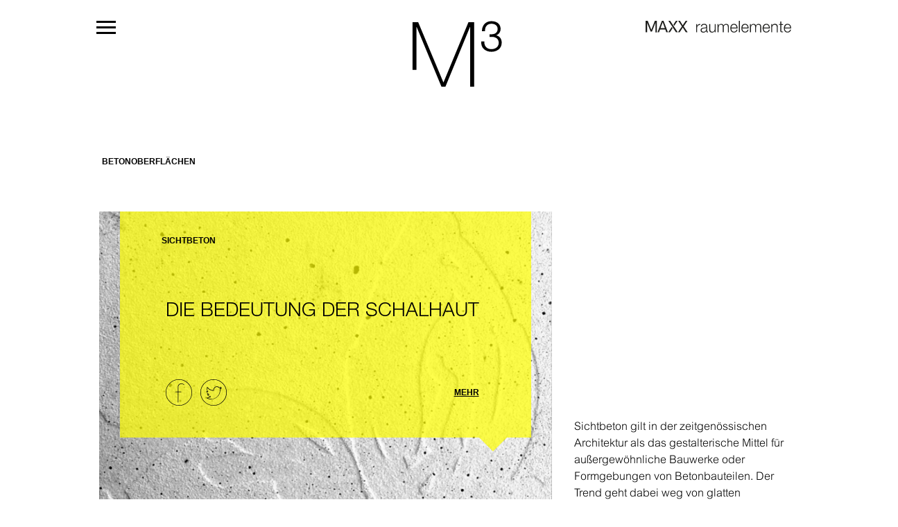

--- FILE ---
content_type: text/html; charset=UTF-8
request_url: https://www.maxx-raumelemente.de/tag/betonoberflaechen/
body_size: 12539
content:
<!DOCTYPE html><html lang="de" prefix="og: http://ogp.me/ns#">
<head>
    <meta charset="UTF-8">
    <title>Betonoberflächen Archive - Maxx</title>
    <meta http-equiv="X-UA-Compatible" content="IE=edge,chrome=1">
    <meta name="viewport" content="width=device-width, initial-scale=1.0">
    <link rel="stylesheet" href="https://cdnjs.cloudflare.com/ajax/libs/Swiper/3.3.1/css/swiper.css"/>
    <link rel="stylesheet" href="//fast.fonts.net/cssapi/ad5762c6-255e-4c17-ba7a-f6c73d5ad270.css"/>
    <link rel="stylesheet" href="https://www.maxx-raumelemente.de/wp-content/themes/maxx/assets/css/grid-core.css">
    <link rel="stylesheet" href="https://www.maxx-raumelemente.de/wp-content/themes/maxx/assets/css/grid-maxx.css">
    <link rel="stylesheet" href="https://www.maxx-raumelemente.de/wp-content/themes/maxx/style.css">
    
    <link rel="stylesheet" href="https://www.maxx-raumelemente.de/wp-content/themes/maxx/assets/css/lc_lightbox.css">
    <link rel="stylesheet" href="https://www.maxx-raumelemente.de/wp-content/themes/maxx/assets/css/light.css">
    <link rel="stylesheet" href="https://www.maxx-raumelemente.de/wp-content/themes/maxx/assets/css/dark.css">
    <link rel="stylesheet" href="https://www.maxx-raumelemente.de/wp-content/themes/maxx/assets/css/minimal.css">
    
    <script src="https://www.maxx-raumelemente.de/wp-content/themes/maxx/assets/js/jquery.js"></script>
    <script src="https://www.maxx-raumelemente.de/wp-content/themes/maxx/assets/js/lc_lightbox.lite.js"></script>
    <script src="https://www.maxx-raumelemente.de/wp-content/themes/maxx/assets/js/alloy_finger.js"></script>
    
    
    <link rel="icon" type="image/png" sizes="32x32" href="https://www.maxx-raumelemente.de/wp-content/themes/maxx/assets/gfx/favicon.png">



<!-- Global site tag (gtag.js) - Google Analytics -->
<!-- <script async src="https://www.googletagmanager.com/gtag/js?id=UA-118020186-1"></script>
<script>
  window.dataLayer = window.dataLayer || [];
  function gtag(){dataLayer.push(arguments);}
  gtag('js', new Date());
  gtag('config', 'UA-118020186-1');
</script> //-->

<meta name='robots' content='max-image-preview:large' />

<!-- This site is optimized with the Yoast SEO Premium plugin v3.3.3 - https://yoast.com/wordpress/plugins/seo/ -->
<link rel="canonical" href="https://www.maxx-raumelemente.de/tag/betonoberflaechen/" />
<meta property="og:locale" content="de_DE" />
<meta property="og:type" content="object" />
<meta property="og:title" content="Betonoberflächen Archive - Maxx" />
<meta property="og:url" content="https://www.maxx-raumelemente.de/tag/betonoberflaechen/" />
<meta property="og:site_name" content="Maxx" />
<meta name="twitter:card" content="summary" />
<meta name="twitter:title" content="Betonoberflächen Archive - Maxx" />
<!-- / Yoast SEO Premium plugin. -->

<link rel="alternate" type="application/rss+xml" title="Maxx &raquo; Feed" href="https://www.maxx-raumelemente.de/feed/" />
<link rel="alternate" type="application/rss+xml" title="Maxx &raquo; Kommentar-Feed" href="https://www.maxx-raumelemente.de/comments/feed/" />
<link rel="alternate" type="application/rss+xml" title="Maxx &raquo; Betonoberflächen Schlagwort-Feed" href="https://www.maxx-raumelemente.de/tag/betonoberflaechen/feed/" />
<script type="text/javascript">
/* <![CDATA[ */
window._wpemojiSettings = {"baseUrl":"https:\/\/s.w.org\/images\/core\/emoji\/14.0.0\/72x72\/","ext":".png","svgUrl":"https:\/\/s.w.org\/images\/core\/emoji\/14.0.0\/svg\/","svgExt":".svg","source":{"concatemoji":"https:\/\/www.maxx-raumelemente.de\/wp-includes\/js\/wp-emoji-release.min.js?ver=6.4.7"}};
/*! This file is auto-generated */
!function(i,n){var o,s,e;function c(e){try{var t={supportTests:e,timestamp:(new Date).valueOf()};sessionStorage.setItem(o,JSON.stringify(t))}catch(e){}}function p(e,t,n){e.clearRect(0,0,e.canvas.width,e.canvas.height),e.fillText(t,0,0);var t=new Uint32Array(e.getImageData(0,0,e.canvas.width,e.canvas.height).data),r=(e.clearRect(0,0,e.canvas.width,e.canvas.height),e.fillText(n,0,0),new Uint32Array(e.getImageData(0,0,e.canvas.width,e.canvas.height).data));return t.every(function(e,t){return e===r[t]})}function u(e,t,n){switch(t){case"flag":return n(e,"\ud83c\udff3\ufe0f\u200d\u26a7\ufe0f","\ud83c\udff3\ufe0f\u200b\u26a7\ufe0f")?!1:!n(e,"\ud83c\uddfa\ud83c\uddf3","\ud83c\uddfa\u200b\ud83c\uddf3")&&!n(e,"\ud83c\udff4\udb40\udc67\udb40\udc62\udb40\udc65\udb40\udc6e\udb40\udc67\udb40\udc7f","\ud83c\udff4\u200b\udb40\udc67\u200b\udb40\udc62\u200b\udb40\udc65\u200b\udb40\udc6e\u200b\udb40\udc67\u200b\udb40\udc7f");case"emoji":return!n(e,"\ud83e\udef1\ud83c\udffb\u200d\ud83e\udef2\ud83c\udfff","\ud83e\udef1\ud83c\udffb\u200b\ud83e\udef2\ud83c\udfff")}return!1}function f(e,t,n){var r="undefined"!=typeof WorkerGlobalScope&&self instanceof WorkerGlobalScope?new OffscreenCanvas(300,150):i.createElement("canvas"),a=r.getContext("2d",{willReadFrequently:!0}),o=(a.textBaseline="top",a.font="600 32px Arial",{});return e.forEach(function(e){o[e]=t(a,e,n)}),o}function t(e){var t=i.createElement("script");t.src=e,t.defer=!0,i.head.appendChild(t)}"undefined"!=typeof Promise&&(o="wpEmojiSettingsSupports",s=["flag","emoji"],n.supports={everything:!0,everythingExceptFlag:!0},e=new Promise(function(e){i.addEventListener("DOMContentLoaded",e,{once:!0})}),new Promise(function(t){var n=function(){try{var e=JSON.parse(sessionStorage.getItem(o));if("object"==typeof e&&"number"==typeof e.timestamp&&(new Date).valueOf()<e.timestamp+604800&&"object"==typeof e.supportTests)return e.supportTests}catch(e){}return null}();if(!n){if("undefined"!=typeof Worker&&"undefined"!=typeof OffscreenCanvas&&"undefined"!=typeof URL&&URL.createObjectURL&&"undefined"!=typeof Blob)try{var e="postMessage("+f.toString()+"("+[JSON.stringify(s),u.toString(),p.toString()].join(",")+"));",r=new Blob([e],{type:"text/javascript"}),a=new Worker(URL.createObjectURL(r),{name:"wpTestEmojiSupports"});return void(a.onmessage=function(e){c(n=e.data),a.terminate(),t(n)})}catch(e){}c(n=f(s,u,p))}t(n)}).then(function(e){for(var t in e)n.supports[t]=e[t],n.supports.everything=n.supports.everything&&n.supports[t],"flag"!==t&&(n.supports.everythingExceptFlag=n.supports.everythingExceptFlag&&n.supports[t]);n.supports.everythingExceptFlag=n.supports.everythingExceptFlag&&!n.supports.flag,n.DOMReady=!1,n.readyCallback=function(){n.DOMReady=!0}}).then(function(){return e}).then(function(){var e;n.supports.everything||(n.readyCallback(),(e=n.source||{}).concatemoji?t(e.concatemoji):e.wpemoji&&e.twemoji&&(t(e.twemoji),t(e.wpemoji)))}))}((window,document),window._wpemojiSettings);
/* ]]> */
</script>
<style id='wp-emoji-styles-inline-css' type='text/css'>

	img.wp-smiley, img.emoji {
		display: inline !important;
		border: none !important;
		box-shadow: none !important;
		height: 1em !important;
		width: 1em !important;
		margin: 0 0.07em !important;
		vertical-align: -0.1em !important;
		background: none !important;
		padding: 0 !important;
	}
</style>
<link rel='stylesheet' id='wp-block-library-css' href='https://www.maxx-raumelemente.de/wp-includes/css/dist/block-library/style.min.css?ver=6.4.7' type='text/css' media='all' />
<style id='classic-theme-styles-inline-css' type='text/css'>
/*! This file is auto-generated */
.wp-block-button__link{color:#fff;background-color:#32373c;border-radius:9999px;box-shadow:none;text-decoration:none;padding:calc(.667em + 2px) calc(1.333em + 2px);font-size:1.125em}.wp-block-file__button{background:#32373c;color:#fff;text-decoration:none}
</style>
<style id='global-styles-inline-css' type='text/css'>
body{--wp--preset--color--black: #000000;--wp--preset--color--cyan-bluish-gray: #abb8c3;--wp--preset--color--white: #ffffff;--wp--preset--color--pale-pink: #f78da7;--wp--preset--color--vivid-red: #cf2e2e;--wp--preset--color--luminous-vivid-orange: #ff6900;--wp--preset--color--luminous-vivid-amber: #fcb900;--wp--preset--color--light-green-cyan: #7bdcb5;--wp--preset--color--vivid-green-cyan: #00d084;--wp--preset--color--pale-cyan-blue: #8ed1fc;--wp--preset--color--vivid-cyan-blue: #0693e3;--wp--preset--color--vivid-purple: #9b51e0;--wp--preset--gradient--vivid-cyan-blue-to-vivid-purple: linear-gradient(135deg,rgba(6,147,227,1) 0%,rgb(155,81,224) 100%);--wp--preset--gradient--light-green-cyan-to-vivid-green-cyan: linear-gradient(135deg,rgb(122,220,180) 0%,rgb(0,208,130) 100%);--wp--preset--gradient--luminous-vivid-amber-to-luminous-vivid-orange: linear-gradient(135deg,rgba(252,185,0,1) 0%,rgba(255,105,0,1) 100%);--wp--preset--gradient--luminous-vivid-orange-to-vivid-red: linear-gradient(135deg,rgba(255,105,0,1) 0%,rgb(207,46,46) 100%);--wp--preset--gradient--very-light-gray-to-cyan-bluish-gray: linear-gradient(135deg,rgb(238,238,238) 0%,rgb(169,184,195) 100%);--wp--preset--gradient--cool-to-warm-spectrum: linear-gradient(135deg,rgb(74,234,220) 0%,rgb(151,120,209) 20%,rgb(207,42,186) 40%,rgb(238,44,130) 60%,rgb(251,105,98) 80%,rgb(254,248,76) 100%);--wp--preset--gradient--blush-light-purple: linear-gradient(135deg,rgb(255,206,236) 0%,rgb(152,150,240) 100%);--wp--preset--gradient--blush-bordeaux: linear-gradient(135deg,rgb(254,205,165) 0%,rgb(254,45,45) 50%,rgb(107,0,62) 100%);--wp--preset--gradient--luminous-dusk: linear-gradient(135deg,rgb(255,203,112) 0%,rgb(199,81,192) 50%,rgb(65,88,208) 100%);--wp--preset--gradient--pale-ocean: linear-gradient(135deg,rgb(255,245,203) 0%,rgb(182,227,212) 50%,rgb(51,167,181) 100%);--wp--preset--gradient--electric-grass: linear-gradient(135deg,rgb(202,248,128) 0%,rgb(113,206,126) 100%);--wp--preset--gradient--midnight: linear-gradient(135deg,rgb(2,3,129) 0%,rgb(40,116,252) 100%);--wp--preset--font-size--small: 13px;--wp--preset--font-size--medium: 20px;--wp--preset--font-size--large: 36px;--wp--preset--font-size--x-large: 42px;--wp--preset--spacing--20: 0.44rem;--wp--preset--spacing--30: 0.67rem;--wp--preset--spacing--40: 1rem;--wp--preset--spacing--50: 1.5rem;--wp--preset--spacing--60: 2.25rem;--wp--preset--spacing--70: 3.38rem;--wp--preset--spacing--80: 5.06rem;--wp--preset--shadow--natural: 6px 6px 9px rgba(0, 0, 0, 0.2);--wp--preset--shadow--deep: 12px 12px 50px rgba(0, 0, 0, 0.4);--wp--preset--shadow--sharp: 6px 6px 0px rgba(0, 0, 0, 0.2);--wp--preset--shadow--outlined: 6px 6px 0px -3px rgba(255, 255, 255, 1), 6px 6px rgba(0, 0, 0, 1);--wp--preset--shadow--crisp: 6px 6px 0px rgba(0, 0, 0, 1);}:where(.is-layout-flex){gap: 0.5em;}:where(.is-layout-grid){gap: 0.5em;}body .is-layout-flow > .alignleft{float: left;margin-inline-start: 0;margin-inline-end: 2em;}body .is-layout-flow > .alignright{float: right;margin-inline-start: 2em;margin-inline-end: 0;}body .is-layout-flow > .aligncenter{margin-left: auto !important;margin-right: auto !important;}body .is-layout-constrained > .alignleft{float: left;margin-inline-start: 0;margin-inline-end: 2em;}body .is-layout-constrained > .alignright{float: right;margin-inline-start: 2em;margin-inline-end: 0;}body .is-layout-constrained > .aligncenter{margin-left: auto !important;margin-right: auto !important;}body .is-layout-constrained > :where(:not(.alignleft):not(.alignright):not(.alignfull)){max-width: var(--wp--style--global--content-size);margin-left: auto !important;margin-right: auto !important;}body .is-layout-constrained > .alignwide{max-width: var(--wp--style--global--wide-size);}body .is-layout-flex{display: flex;}body .is-layout-flex{flex-wrap: wrap;align-items: center;}body .is-layout-flex > *{margin: 0;}body .is-layout-grid{display: grid;}body .is-layout-grid > *{margin: 0;}:where(.wp-block-columns.is-layout-flex){gap: 2em;}:where(.wp-block-columns.is-layout-grid){gap: 2em;}:where(.wp-block-post-template.is-layout-flex){gap: 1.25em;}:where(.wp-block-post-template.is-layout-grid){gap: 1.25em;}.has-black-color{color: var(--wp--preset--color--black) !important;}.has-cyan-bluish-gray-color{color: var(--wp--preset--color--cyan-bluish-gray) !important;}.has-white-color{color: var(--wp--preset--color--white) !important;}.has-pale-pink-color{color: var(--wp--preset--color--pale-pink) !important;}.has-vivid-red-color{color: var(--wp--preset--color--vivid-red) !important;}.has-luminous-vivid-orange-color{color: var(--wp--preset--color--luminous-vivid-orange) !important;}.has-luminous-vivid-amber-color{color: var(--wp--preset--color--luminous-vivid-amber) !important;}.has-light-green-cyan-color{color: var(--wp--preset--color--light-green-cyan) !important;}.has-vivid-green-cyan-color{color: var(--wp--preset--color--vivid-green-cyan) !important;}.has-pale-cyan-blue-color{color: var(--wp--preset--color--pale-cyan-blue) !important;}.has-vivid-cyan-blue-color{color: var(--wp--preset--color--vivid-cyan-blue) !important;}.has-vivid-purple-color{color: var(--wp--preset--color--vivid-purple) !important;}.has-black-background-color{background-color: var(--wp--preset--color--black) !important;}.has-cyan-bluish-gray-background-color{background-color: var(--wp--preset--color--cyan-bluish-gray) !important;}.has-white-background-color{background-color: var(--wp--preset--color--white) !important;}.has-pale-pink-background-color{background-color: var(--wp--preset--color--pale-pink) !important;}.has-vivid-red-background-color{background-color: var(--wp--preset--color--vivid-red) !important;}.has-luminous-vivid-orange-background-color{background-color: var(--wp--preset--color--luminous-vivid-orange) !important;}.has-luminous-vivid-amber-background-color{background-color: var(--wp--preset--color--luminous-vivid-amber) !important;}.has-light-green-cyan-background-color{background-color: var(--wp--preset--color--light-green-cyan) !important;}.has-vivid-green-cyan-background-color{background-color: var(--wp--preset--color--vivid-green-cyan) !important;}.has-pale-cyan-blue-background-color{background-color: var(--wp--preset--color--pale-cyan-blue) !important;}.has-vivid-cyan-blue-background-color{background-color: var(--wp--preset--color--vivid-cyan-blue) !important;}.has-vivid-purple-background-color{background-color: var(--wp--preset--color--vivid-purple) !important;}.has-black-border-color{border-color: var(--wp--preset--color--black) !important;}.has-cyan-bluish-gray-border-color{border-color: var(--wp--preset--color--cyan-bluish-gray) !important;}.has-white-border-color{border-color: var(--wp--preset--color--white) !important;}.has-pale-pink-border-color{border-color: var(--wp--preset--color--pale-pink) !important;}.has-vivid-red-border-color{border-color: var(--wp--preset--color--vivid-red) !important;}.has-luminous-vivid-orange-border-color{border-color: var(--wp--preset--color--luminous-vivid-orange) !important;}.has-luminous-vivid-amber-border-color{border-color: var(--wp--preset--color--luminous-vivid-amber) !important;}.has-light-green-cyan-border-color{border-color: var(--wp--preset--color--light-green-cyan) !important;}.has-vivid-green-cyan-border-color{border-color: var(--wp--preset--color--vivid-green-cyan) !important;}.has-pale-cyan-blue-border-color{border-color: var(--wp--preset--color--pale-cyan-blue) !important;}.has-vivid-cyan-blue-border-color{border-color: var(--wp--preset--color--vivid-cyan-blue) !important;}.has-vivid-purple-border-color{border-color: var(--wp--preset--color--vivid-purple) !important;}.has-vivid-cyan-blue-to-vivid-purple-gradient-background{background: var(--wp--preset--gradient--vivid-cyan-blue-to-vivid-purple) !important;}.has-light-green-cyan-to-vivid-green-cyan-gradient-background{background: var(--wp--preset--gradient--light-green-cyan-to-vivid-green-cyan) !important;}.has-luminous-vivid-amber-to-luminous-vivid-orange-gradient-background{background: var(--wp--preset--gradient--luminous-vivid-amber-to-luminous-vivid-orange) !important;}.has-luminous-vivid-orange-to-vivid-red-gradient-background{background: var(--wp--preset--gradient--luminous-vivid-orange-to-vivid-red) !important;}.has-very-light-gray-to-cyan-bluish-gray-gradient-background{background: var(--wp--preset--gradient--very-light-gray-to-cyan-bluish-gray) !important;}.has-cool-to-warm-spectrum-gradient-background{background: var(--wp--preset--gradient--cool-to-warm-spectrum) !important;}.has-blush-light-purple-gradient-background{background: var(--wp--preset--gradient--blush-light-purple) !important;}.has-blush-bordeaux-gradient-background{background: var(--wp--preset--gradient--blush-bordeaux) !important;}.has-luminous-dusk-gradient-background{background: var(--wp--preset--gradient--luminous-dusk) !important;}.has-pale-ocean-gradient-background{background: var(--wp--preset--gradient--pale-ocean) !important;}.has-electric-grass-gradient-background{background: var(--wp--preset--gradient--electric-grass) !important;}.has-midnight-gradient-background{background: var(--wp--preset--gradient--midnight) !important;}.has-small-font-size{font-size: var(--wp--preset--font-size--small) !important;}.has-medium-font-size{font-size: var(--wp--preset--font-size--medium) !important;}.has-large-font-size{font-size: var(--wp--preset--font-size--large) !important;}.has-x-large-font-size{font-size: var(--wp--preset--font-size--x-large) !important;}
.wp-block-navigation a:where(:not(.wp-element-button)){color: inherit;}
:where(.wp-block-post-template.is-layout-flex){gap: 1.25em;}:where(.wp-block-post-template.is-layout-grid){gap: 1.25em;}
:where(.wp-block-columns.is-layout-flex){gap: 2em;}:where(.wp-block-columns.is-layout-grid){gap: 2em;}
.wp-block-pullquote{font-size: 1.5em;line-height: 1.6;}
</style>
<link rel='stylesheet' id='dashicons-css' href='https://www.maxx-raumelemente.de/wp-includes/css/dashicons.min.css?ver=6.4.7' type='text/css' media='all' />
<link rel='stylesheet' id='mmenu-css' href='https://www.maxx-raumelemente.de/wp-content/plugins/mmenu/css/mmenu.css?ver=26' type='text/css' media='all' />
<link rel='stylesheet' id='borlabs-cookie-css' href='https://www.maxx-raumelemente.de/wp-content/cache/borlabs-cookie/borlabs-cookie_1_de.css?ver=2.1.15-94' type='text/css' media='all' />
<script type="text/javascript" src="https://www.maxx-raumelemente.de/wp-includes/js/jquery/jquery.min.js?ver=3.7.1" id="jquery-core-js"></script>
<script type="text/javascript" src="https://www.maxx-raumelemente.de/wp-includes/js/jquery/jquery-migrate.min.js?ver=3.4.1" id="jquery-migrate-js"></script>
<script type="text/javascript" src="https://www.maxx-raumelemente.de/wp-content/plugins/mmenu/js/mmenu.js?ver=26" id="mmenu-js"></script>
<link rel="https://api.w.org/" href="https://www.maxx-raumelemente.de/wp-json/" /><link rel="alternate" type="application/json" href="https://www.maxx-raumelemente.de/wp-json/wp/v2/tags/55" /><!-- start Simple Custom CSS and JS -->
<style type="text/css">
.wp-home .mod-type--cgroup {
	margin-top: 80px !important;
	margin-bottom: 180px !important;
}

.wp-home .mod-type--blog-cgroup {
	margin-top: 80px !important;
}

.open-gallery {
	display: inline-block;
	padding-top: 0px;
}</style>
<!-- end Simple Custom CSS and JS -->
    


    
    
<style type="text/css">

#wrapper {
    -webkit-transition: all .3s ease;
    transition: all .3s ease;
}

</style>
    
    
</head>
<body class='wp-archive wp-tag wp-tag-betonoberflaechen wp-tag-55 ' >
<div id="wrapper" class="theme-white">
    <header class="header">
        <div class="l-wrapper -xl">
            <div class="grid-row -gutter flex">
                <div class="grid-col-1 grid-col-lg-1-12"></div>
                <div class="grid-col-4-12 grid-col-lg-3-12">
                    <button id="menu-burger" class="menu-burger">Menu Button</button>
                </div>
                <div class="grid-col-4-12 grid-col-lg-4-12"><a class="logo-main" href="https://www.maxx-raumelemente.de">
                    Maxx</a>
                </div>
                <div class="grid-col-4-12 grid-col-lg-3-12"><span class="logo-aside">MAXX Raumelemente</span></div>
            </div>
        </div>
    </header>
<nav class="l-hidden">
<div id="menu-location-header-menu" class="menu-main-menu-container"><ul id="menu-main-menu" class="menu-main"><li id="menu-item-3816" class="menu-item menu-item-type-post_type menu-item-object-page menu-item-home menu-item-3816"><a href="https://www.maxx-raumelemente.de/">Home</a></li>
<li id="menu-item-31" class="menu-item menu-item-type-post_type menu-item-object-page menu-item-has-children menu-item-31"><a href="https://www.maxx-raumelemente.de/beton-blog/">Blog</a>
<ul class="sub-menu">
	<li id="menu-item-3599" class="menu-item menu-item-type-post_type menu-item-object-post menu-item-3599"><a href="https://www.maxx-raumelemente.de/2022/01/13/3d-druck/">Schöne neue Welt 3D Druck?</a></li>
	<li id="menu-item-3555" class="menu-item menu-item-type-post_type menu-item-object-post menu-item-3555"><a href="https://www.maxx-raumelemente.de/2020/11/30/sichtbeton-formenbau/">Sichtbeton Formenbau</a></li>
	<li id="menu-item-3476" class="menu-item menu-item-type-post_type menu-item-object-post menu-item-3476"><a href="https://www.maxx-raumelemente.de/2020/09/23/schalungshaut/">SCHALUNGSHAUT</a></li>
	<li id="menu-item-3412" class="menu-item menu-item-type-post_type menu-item-object-post menu-item-3412"><a href="https://www.maxx-raumelemente.de/2020/05/22/sichtbetonschalung/">Sichtbetonschalung</a></li>
	<li id="menu-item-2922" class="menu-item menu-item-type-post_type menu-item-object-post menu-item-2922"><a href="https://www.maxx-raumelemente.de/2019/10/21/schalungstechnik/">PRÄZISE SCHALUNGSTECHNIK</a></li>
	<li id="menu-item-2866" class="menu-item menu-item-type-post_type menu-item-object-post menu-item-2866"><a href="https://www.maxx-raumelemente.de/2019/07/30/ultrahochfester-beton/">ultrahochfester Beton</a></li>
	<li id="menu-item-2815" class="menu-item menu-item-type-post_type menu-item-object-post menu-item-2815"><a href="https://www.maxx-raumelemente.de/2019/04/10/titandioxid-beton/">Titandioxid Beton</a></li>
	<li id="menu-item-2710" class="menu-item menu-item-type-post_type menu-item-object-post menu-item-2710"><a href="https://www.maxx-raumelemente.de/2018/11/21/betonfertigteile-mit-klinker/">Betonfertigteile in Klinkerfassaden</a></li>
	<li id="menu-item-2650" class="menu-item menu-item-type-post_type menu-item-object-post menu-item-2650"><a href="https://www.maxx-raumelemente.de/2018/05/17/architekturbiennale-2018-venedig/">ARCHITEKTURBIENNALE 2018 – VENEDIG</a></li>
	<li id="menu-item-2649" class="menu-item menu-item-type-post_type menu-item-object-post menu-item-2649"><a href="https://www.maxx-raumelemente.de/2018/05/15/beton-mit-marmoreffekt/">BETON MIT MARMOREFFEKT</a></li>
	<li id="menu-item-2453" class="menu-item menu-item-type-post_type menu-item-object-post menu-item-2453"><a href="https://www.maxx-raumelemente.de/2018/03/21/betonfarben/">Beton färben</a></li>
	<li id="menu-item-2250" class="menu-item menu-item-type-post_type menu-item-object-post menu-item-2250"><a href="https://www.maxx-raumelemente.de/2017/09/21/betonoberflaechen/">Individuelle Gestaltung von Betonoberflächen</a></li>
	<li id="menu-item-490" class="menu-item menu-item-type-post_type menu-item-object-post menu-item-490"><a href="https://www.maxx-raumelemente.de/2017/04/15/scharfkantige-betonplatten/">Scharfkantige Betonplatten</a></li>
</ul>
</li>
<li id="menu-item-34" class="menu-item menu-item-type-post_type menu-item-object-page menu-item-34"><a href="https://www.maxx-raumelemente.de/betontechnologie/">Unternehmen</a></li>
<li id="menu-item-448" class="menu-item menu-item-type-post_type menu-item-object-page menu-item-448"><a href="https://www.maxx-raumelemente.de/komplexe-loesungen-aus-beton/">Komplexe Lösungen</a></li>
<li id="menu-item-447" class="menu-item menu-item-type-post_type menu-item-object-page menu-item-447"><a href="https://www.maxx-raumelemente.de/betonobjekte/">Betonobjekte</a></li>
<li id="menu-item-445" class="menu-item menu-item-type-post_type menu-item-object-page menu-item-445"><a href="https://www.maxx-raumelemente.de/betontechnik/">Betontechnik</a></li>
<li id="menu-item-3727" class="menu-item menu-item-type-post_type menu-item-object-page menu-item-has-children menu-item-3727"><a href="https://www.maxx-raumelemente.de/beton-architektur-2/">Projekte</a>
<ul class="sub-menu">
	<li id="menu-item-3600" class="menu-item menu-item-type-custom menu-item-object-custom menu-item-3600"><a href="https://www.maxx-raumelemente.de/projekte/sichtbeton-betonstuetzen/">BETONSTÜTZEN UND GESIMSBÄNDER AUS SICHTBETON</a></li>
	<li id="menu-item-3556" class="menu-item menu-item-type-custom menu-item-object-custom menu-item-3556"><a href="https://www.maxx-raumelemente.de/projekte/sichtbeton-fensterelemente/">Sichtbeton Fensterelemente</a></li>
	<li id="menu-item-3477" class="menu-item menu-item-type-custom menu-item-object-custom menu-item-3477"><a href="https://www.maxx-raumelemente.de/projekte/kuppeldecke-heidelberg/">Sichtbeton-Schalung als Optimierung von Systemschalung</a></li>
	<li id="menu-item-3413" class="menu-item menu-item-type-post_type menu-item-object-projekte menu-item-3413"><a href="https://www.maxx-raumelemente.de/projekte/sichtbeton/">Wohnhaus mit Charakter</a></li>
	<li id="menu-item-2923" class="menu-item menu-item-type-custom menu-item-object-custom menu-item-2923"><a href="https://www.maxx-raumelemente.de/projekte/wandelemente-aus-beton/">Wandelemente aus Beton für HeidelbergCement AG</a></li>
	<li id="menu-item-2867" class="menu-item menu-item-type-custom menu-item-object-custom menu-item-2867"><a href="/projekte/farbiger-sichtbeton/">Farbiger Sichtbeton</a></li>
	<li id="menu-item-2816" class="menu-item menu-item-type-custom menu-item-object-custom menu-item-2816"><a href="/projekte/sichtbetonfassade/">Maßangefertigte Sichtbetonfassade</a></li>
	<li id="menu-item-2709" class="menu-item menu-item-type-post_type menu-item-object-projekte menu-item-2709"><a href="https://www.maxx-raumelemente.de/projekte/b3-heidelberg/">Gebäudekomplex aus Klinker und Sichtbeton</a></li>
	<li id="menu-item-2452" class="menu-item menu-item-type-post_type menu-item-object-projekte menu-item-2452"><a href="https://www.maxx-raumelemente.de/projekte/individuelle-betonobjekte/">Individuelle Betonobjekte</a></li>
	<li id="menu-item-2249" class="menu-item menu-item-type-post_type menu-item-object-projekte menu-item-2249"><a href="https://www.maxx-raumelemente.de/projekte/fassadenelemente-aus-beton/">Rekonstruktion historischer Fassaden mit Elementen aus Beton</a></li>
	<li id="menu-item-969" class="menu-item menu-item-type-post_type menu-item-object-projekte menu-item-969"><a href="https://www.maxx-raumelemente.de/projekte/kuechenarbeitsplatte-aus-beton/">Küchenarbeitsplatten aus Beton</a></li>
	<li id="menu-item-970" class="menu-item menu-item-type-post_type menu-item-object-projekte menu-item-970"><a href="https://www.maxx-raumelemente.de/projekte/fassadengestaltung-mit-betonsaeulen/">Fassadengestaltung mit Betonsäulen</a></li>
</ul>
</li>
<li id="menu-item-33" class="menu-item menu-item-type-post_type menu-item-object-page menu-item-33"><a href="https://www.maxx-raumelemente.de/kontakt/">Kontakt</a></li>
</ul></div></nav>
<main><div id="stage" class="l-flex-column-bottom">
    <div class="l-wrapper">
        <div class="grid-col-md-1-12"></div>
        <div class="grid-col-1 grid-col-lg-3-12">
            <h1 class="blogteaser--topline l-pull-up-x2">
                Betonoberflächen            </h1>  
        </div>
    </div>
</div>

<div class="l-wrapper mod-type--blog-cgroup">
    <div class="grid-row">
        <div class="grid-col-1 grid-col-lg-1-12"></div>
        <div class="grid-col-1 grid-col-lg-10-12">
            <div class="blog-cgroup-1">
                <div class="grid-row -gutter">
                    <div class="grid-col-1 grid-col-md-2-3 is-lte-sm-order-2">
                        <div class="blogteaser -primary -square">
                            <div class="aspect" style="background-image:url(https://www.maxx-raumelemente.de/wp-content/uploads/2020/09/schalhaut-4-1.jpg)">
                                <div class="blogteaser--over">
                                    <h2 class="blogteaser--topline">Sichtbeton</h2>
                                    <!-- <h3 class="blogteaser--text"><a href="https://www.maxx-raumelemente.de/2020/09/23/schalungshaut/">DIE BEDEUTUNG DER SCHALHAUT</a></h3> //-->
                                    <h3 class="blogteaser--text"><a href="https://www.maxx-raumelemente.de/2020/09/23/schalungshaut/">DIE BEDEUTUNG DER SCHALHAUT</a></h3>
                                    <div class="left-right-container">
                                        <ul class="social-row -left -no-margin">
	<li class="social-row--element -facebook"><a href="https://www.facebook.com/sharer/sharer.php?u=https://www.maxx-raumelemente.de/2020/09/23/schalungshaut/" target="_blank">facebook</a></li>
    <li class="social-row--element -twitter"><a href="https://twitter.com/share?url=https://www.maxx-raumelemente.de/2020/09/23/schalungshaut/" target="_blank">twitter</a></li>
    <!-- <li class="social-row--element -youtube"><a href="#" target="_blank">youtube</a></li> -->
    <!-- <li class="social-row--element -instagram"><a href="#" target="_blank">instagram</a></li>  -->
    <!-- <li class="social-row--element -slideshare"><a href="#" target="_blank">slideshare</a></li> -->
</ul>                                        <a class="blogteaser--more" href="https://www.maxx-raumelemente.de/2020/09/23/schalungshaut/">mehr</a>
                                    </div>
                                </div>

                                                                        <a href="https://www.maxx-raumelemente.de/category/sichtbeton/" title="Sichtbeton" class="blogteaser--cat">Sichtbeton</a>
                                    
                                                                        <a class="blogteaser--tag" href="https://www.maxx-raumelemente.de/tag/betonoberflaechen/" title="Betonoberflächen" >Betonoberflächen</a>                                                                        <a class="blogteaser--tag" href="https://www.maxx-raumelemente.de/tag/betonteile/" title="Betonteile" >Betonteile</a>                                                                </div>
                        </div>
                    </div>
                    <div class="grid-col-1 grid-col-md-1-3 l-flex-column is-lte-sm-order-1">
                                            <div class="noop"></div>
                                                            <div class="is-lte-sm-hidden">
                                                    <p>Sichtbeton gilt in der zeitgenössischen Architektur als das gestalterische Mittel für außergewöhnliche Bauwerke oder Formgebungen von Betonbauteilen. Der Trend geht dabei weg von glatten Schalungen hin zu mehr Haptik und Textur in der Betonoberfläche. Damit ist der gestalterische Aspekt bei der Wahl der geeigneten Schalhaut in den Vordergrund gerückt, denn die Schalhaut ermöglicht eine Vielzahl an Gestaltungsvarianten: Mit ihrer Textur, Materialbeschaffenheit und Saugfähigkeit beeinflusst sie maßgeblich Qualität und Charakter der Sichtbetonfläche.</p>
                                            </div>
                    </div>

                </div>
                <div class="grid-col-1 is-gte-md-hidden l-push-up-x2">
                                            <p>Sichtbeton gilt in der zeitgenössischen Architektur als das gestalterische Mittel für außergewöhnliche Bauwerke oder Formgebungen von Betonbauteilen. Der Trend geht dabei weg von glatten Schalungen hin zu mehr Haptik und Textur in der Betonoberfläche. Damit ist der gestalterische Aspekt bei der Wahl der geeigneten Schalhaut in den Vordergrund gerückt, denn die Schalhaut ermöglicht eine Vielzahl an Gestaltungsvarianten: Mit ihrer Textur, Materialbeschaffenheit und Saugfähigkeit beeinflusst sie maßgeblich Qualität und Charakter der Sichtbetonfläche.</p>
                                    </div>
            </div>
        </div>
    </div>
</div>
<div class="l-wrapper mod-type--blog-cgroup">
    <div class="grid-row">
        <div class="grid-col-1 grid-col-lg-1-12"></div>
        <div class="grid-col-1 grid-col-lg-10-12">
            <div class="blog-cgroup-1">
                <div class="grid-row -gutter">
                    <div class="grid-col-1 grid-col-md-2-3 is-lte-sm-order-2">
                        <div class="blogteaser -primary -square">
                            <div class="aspect" style="background-image:url(https://www.maxx-raumelemente.de/wp-content/uploads/2020/05/sichtbetonschalung-beton.jpg)">
                                <div class="blogteaser--over">
                                    <h2 class="blogteaser--topline">Sichtbeton Schalung</h2>
                                    <!-- <h3 class="blogteaser--text"><a href="https://www.maxx-raumelemente.de/2020/05/22/sichtbetonschalung/">Sichtbetonschalung in der modernen Architektur</a></h3> //-->
                                    <h3 class="blogteaser--text"><a href="https://www.maxx-raumelemente.de/2020/05/22/sichtbetonschalung/">Sichtbetonschalung in der modernen Architektur</a></h3>
                                    <div class="left-right-container">
                                        <ul class="social-row -left -no-margin">
	<li class="social-row--element -facebook"><a href="https://www.facebook.com/sharer/sharer.php?u=https://www.maxx-raumelemente.de/2020/05/22/sichtbetonschalung/" target="_blank">facebook</a></li>
    <li class="social-row--element -twitter"><a href="https://twitter.com/share?url=https://www.maxx-raumelemente.de/2020/05/22/sichtbetonschalung/" target="_blank">twitter</a></li>
    <!-- <li class="social-row--element -youtube"><a href="#" target="_blank">youtube</a></li> -->
    <!-- <li class="social-row--element -instagram"><a href="#" target="_blank">instagram</a></li>  -->
    <!-- <li class="social-row--element -slideshare"><a href="#" target="_blank">slideshare</a></li> -->
</ul>                                        <a class="blogteaser--more" href="https://www.maxx-raumelemente.de/2020/05/22/sichtbetonschalung/">mehr</a>
                                    </div>
                                </div>

                                                                        <a href="https://www.maxx-raumelemente.de/category/sichtbeton-schalung/" title="Sichtbeton Schalung" class="blogteaser--cat">Sichtbeton Schalung</a>
                                    
                                                                        <a class="blogteaser--tag" href="https://www.maxx-raumelemente.de/tag/betonoberflaechen/" title="Betonoberflächen" >Betonoberflächen</a>                                                                        <a class="blogteaser--tag" href="https://www.maxx-raumelemente.de/tag/formenbau/" title="Formenbau" >Formenbau</a>                                                                </div>
                        </div>
                    </div>
                    <div class="grid-col-1 grid-col-md-1-3 l-flex-column is-lte-sm-order-1">
                                            <div class="noop"></div>
                                                            <div class="is-lte-sm-hidden">
                                                    <p>In der modernen Architektur ist Sichtbeton ein wichtiges Gestaltungsinstrument – sichtbare Betonoberflächen gelten als essentielles Stilmittel für die architektonische Wirkung eines Bauteils oder Bauwerks. Dabei ist Sichtbeton ein sehr komplexes Produkt, das bei allen Beteiligten viel Know-how erfordert.</p>
                                            </div>
                    </div>

                </div>
                <div class="grid-col-1 is-gte-md-hidden l-push-up-x2">
                                            <p>In der modernen Architektur ist Sichtbeton ein wichtiges Gestaltungsinstrument – sichtbare Betonoberflächen gelten als essentielles Stilmittel für die architektonische Wirkung eines Bauteils oder Bauwerks. Dabei ist Sichtbeton ein sehr komplexes Produkt, das bei allen Beteiligten viel Know-how erfordert.</p>
                                    </div>
            </div>
        </div>
    </div>
</div>
<div class="l-wrapper mod-type--blog-cgroup">
    <div class="grid-row">
        <div class="grid-col-1 grid-col-lg-1-12"></div>
        <div class="grid-col-1 grid-col-lg-10-12">
            <div class="blog-cgroup-1">
                <div class="grid-row -gutter">
                    <div class="grid-col-1 grid-col-md-2-3 is-lte-sm-order-2">
                        <div class="blogteaser -primary -square">
                            <div class="aspect" style="background-image:url(https://www.maxx-raumelemente.de/wp-content/uploads/2019/10/formenbau-fuer-beton-teaser.jpg)">
                                <div class="blogteaser--over">
                                    <h2 class="blogteaser--topline">Sichtbeton</h2>
                                    <!-- <h3 class="blogteaser--text"><a href="https://www.maxx-raumelemente.de/2019/10/21/schalungstechnik/">PRÄZISE SCHALUNGSTECHNIK</a></h3> //-->
                                    <h3 class="blogteaser--text"><a href="https://www.maxx-raumelemente.de/2019/10/21/schalungstechnik/">PRÄZISE SCHALUNGSTECHNIK</a></h3>
                                    <div class="left-right-container">
                                        <ul class="social-row -left -no-margin">
	<li class="social-row--element -facebook"><a href="https://www.facebook.com/sharer/sharer.php?u=https://www.maxx-raumelemente.de/2019/10/21/schalungstechnik/" target="_blank">facebook</a></li>
    <li class="social-row--element -twitter"><a href="https://twitter.com/share?url=https://www.maxx-raumelemente.de/2019/10/21/schalungstechnik/" target="_blank">twitter</a></li>
    <!-- <li class="social-row--element -youtube"><a href="#" target="_blank">youtube</a></li> -->
    <!-- <li class="social-row--element -instagram"><a href="#" target="_blank">instagram</a></li>  -->
    <!-- <li class="social-row--element -slideshare"><a href="#" target="_blank">slideshare</a></li> -->
</ul>                                        <a class="blogteaser--more" href="https://www.maxx-raumelemente.de/2019/10/21/schalungstechnik/">mehr</a>
                                    </div>
                                </div>

                                                                        <a href="https://www.maxx-raumelemente.de/category/sichtbeton/" title="Sichtbeton" class="blogteaser--cat">Sichtbeton</a>
                                    
                                                                        <a class="blogteaser--tag" href="https://www.maxx-raumelemente.de/tag/betonoberflaechen/" title="Betonoberflächen" >Betonoberflächen</a>                                                                        <a class="blogteaser--tag" href="https://www.maxx-raumelemente.de/tag/betonteile/" title="Betonteile" >Betonteile</a>                                                                </div>
                        </div>
                    </div>
                    <div class="grid-col-1 grid-col-md-1-3 l-flex-column is-lte-sm-order-1">
                                            <div class="noop"></div>
                                                            <div class="is-lte-sm-hidden">
                                                    <p>Ob Ortbeton, Beton Fertigteile, Betonmöbel oder individuelle Designelemente aus Beton: Kein Betonelement kann ohne professionellen Formenbau realisiert werden. Qualitative Sichtbetonelemente erfordern eine sorgfältige Planung und Vorbereitung. Neben der Wahl der richtigen Beton-Rezeptur entscheiden vor allem der Formenbau und die Schalungstechnik über die Optik und Qualität des fertigen Betonobjekts. </p>
                                            </div>
                    </div>

                </div>
                <div class="grid-col-1 is-gte-md-hidden l-push-up-x2">
                                            <p>Ob Ortbeton, Beton Fertigteile, Betonmöbel oder individuelle Designelemente aus Beton: Kein Betonelement kann ohne professionellen Formenbau realisiert werden. Qualitative Sichtbetonelemente erfordern eine sorgfältige Planung und Vorbereitung. Neben der Wahl der richtigen Beton-Rezeptur entscheiden vor allem der Formenbau und die Schalungstechnik über die Optik und Qualität des fertigen Betonobjekts. </p>
                                    </div>
            </div>
        </div>
    </div>
</div>
<div class="l-wrapper mod-type--blog-cgroup">
    <div class="grid-row">
        <div class="grid-col-1 grid-col-lg-1-12"></div>
        <div class="grid-col-1 grid-col-lg-10-12">
            <div class="blog-cgroup-1">
                <div class="grid-row -gutter">
                    <div class="grid-col-1 grid-col-md-2-3 is-lte-sm-order-2">
                        <div class="blogteaser -primary -square">
                            <div class="aspect" style="background-image:url(https://www.maxx-raumelemente.de/wp-content/uploads/2019/04/MAX_Titandioxid_Beton_Fassade.jpg)">
                                <div class="blogteaser--over">
                                    <h2 class="blogteaser--topline">Sichtbeton</h2>
                                    <!-- <h3 class="blogteaser--text"><a href="https://www.maxx-raumelemente.de/2019/04/10/titandioxid-beton/">TITANDIOXID BETON</a></h3> //-->
                                    <h3 class="blogteaser--text"><a href="https://www.maxx-raumelemente.de/2019/04/10/titandioxid-beton/">TITANDIOXID BETON</a></h3>
                                    <div class="left-right-container">
                                        <ul class="social-row -left -no-margin">
	<li class="social-row--element -facebook"><a href="https://www.facebook.com/sharer/sharer.php?u=https://www.maxx-raumelemente.de/2019/04/10/titandioxid-beton/" target="_blank">facebook</a></li>
    <li class="social-row--element -twitter"><a href="https://twitter.com/share?url=https://www.maxx-raumelemente.de/2019/04/10/titandioxid-beton/" target="_blank">twitter</a></li>
    <!-- <li class="social-row--element -youtube"><a href="#" target="_blank">youtube</a></li> -->
    <!-- <li class="social-row--element -instagram"><a href="#" target="_blank">instagram</a></li>  -->
    <!-- <li class="social-row--element -slideshare"><a href="#" target="_blank">slideshare</a></li> -->
</ul>                                        <a class="blogteaser--more" href="https://www.maxx-raumelemente.de/2019/04/10/titandioxid-beton/">mehr</a>
                                    </div>
                                </div>

                                                                        <a href="https://www.maxx-raumelemente.de/category/sichtbeton/" title="Sichtbeton" class="blogteaser--cat">Sichtbeton</a>
                                    
                                                                        <a class="blogteaser--tag" href="https://www.maxx-raumelemente.de/tag/betonoberflaechen/" title="Betonoberflächen" >Betonoberflächen</a>                                                                        <a class="blogteaser--tag" href="https://www.maxx-raumelemente.de/tag/betonobjekte/" title="Betonobjekte" >Betonobjekte</a>                                                                </div>
                        </div>
                    </div>
                    <div class="grid-col-1 grid-col-md-1-3 l-flex-column is-lte-sm-order-1">
                                            <div class="noop"></div>
                                                            <div class="is-lte-sm-hidden">
                                                    <p>Städte, Gemeinden, Architekten und Bauherren setzen immer häufiger auf nachhaltige Alternativen zu herkömmlichen Materialien. Bei der Wahl der Werkstoffe spielen neben kurzen Transportwegen auch Recycling und der Einfluss der Materialien auf die Umwelt eine immer größere Rolle.</p>
                                            </div>
                    </div>

                </div>
                <div class="grid-col-1 is-gte-md-hidden l-push-up-x2">
                                            <p>Städte, Gemeinden, Architekten und Bauherren setzen immer häufiger auf nachhaltige Alternativen zu herkömmlichen Materialien. Bei der Wahl der Werkstoffe spielen neben kurzen Transportwegen auch Recycling und der Einfluss der Materialien auf die Umwelt eine immer größere Rolle.</p>
                                    </div>
            </div>
        </div>
    </div>
</div>
<div class="l-wrapper mod-type--blog-cgroup">
    <div class="grid-row">
        <div class="grid-col-1 grid-col-lg-1-12"></div>
        <div class="grid-col-1 grid-col-lg-10-12">
            <div class="blog-cgroup-1">
                <div class="grid-row -gutter">
                    <div class="grid-col-1 grid-col-md-2-3 is-lte-sm-order-2">
                        <div class="blogteaser -primary -square">
                            <div class="aspect" style="background-image:url(https://www.maxx-raumelemente.de/wp-content/uploads/2017/04/blogbeitrag-scharfe-kanten-2018-verlinkung.jpg)">
                                <div class="blogteaser--over">
                                    <h2 class="blogteaser--topline">Sichtbeton</h2>
                                    <!-- <h3 class="blogteaser--text"><a href="https://www.maxx-raumelemente.de/2017/09/21/betonoberflaechen/">INDIVIDUELLE GESTALTUNG VON BETONOBERFLÄCHEN</a></h3> //-->
                                    <h3 class="blogteaser--text"><a href="https://www.maxx-raumelemente.de/2017/09/21/betonoberflaechen/">INDIVIDUELLE GESTALTUNG VON BETONOBERFLÄCHEN</a></h3>
                                    <div class="left-right-container">
                                        <ul class="social-row -left -no-margin">
	<li class="social-row--element -facebook"><a href="https://www.facebook.com/sharer/sharer.php?u=https://www.maxx-raumelemente.de/2017/09/21/betonoberflaechen/" target="_blank">facebook</a></li>
    <li class="social-row--element -twitter"><a href="https://twitter.com/share?url=https://www.maxx-raumelemente.de/2017/09/21/betonoberflaechen/" target="_blank">twitter</a></li>
    <!-- <li class="social-row--element -youtube"><a href="#" target="_blank">youtube</a></li> -->
    <!-- <li class="social-row--element -instagram"><a href="#" target="_blank">instagram</a></li>  -->
    <!-- <li class="social-row--element -slideshare"><a href="#" target="_blank">slideshare</a></li> -->
</ul>                                        <a class="blogteaser--more" href="https://www.maxx-raumelemente.de/2017/09/21/betonoberflaechen/">mehr</a>
                                    </div>
                                </div>

                                                                        <a href="https://www.maxx-raumelemente.de/category/sichtbeton/" title="Sichtbeton" class="blogteaser--cat">Sichtbeton</a>
                                    
                                                                        <a class="blogteaser--tag" href="https://www.maxx-raumelemente.de/tag/beton/" title="Beton" >Beton</a>                                                                        <a class="blogteaser--tag" href="https://www.maxx-raumelemente.de/tag/betonoberflaechen/" title="Betonoberflächen" >Betonoberflächen</a>                                                                        <a class="blogteaser--tag" href="https://www.maxx-raumelemente.de/tag/betonobjekte/" title="Betonobjekte" >Betonobjekte</a>                                                                </div>
                        </div>
                    </div>
                    <div class="grid-col-1 grid-col-md-1-3 l-flex-column is-lte-sm-order-1">
                                            <div class="noop"></div>
                                                            <div class="is-lte-sm-hidden">
                                                    <p>Mittels mechanischer oder chemischer Techniken lassen sich die Betonoberflächen individuell anpassen und bieten eine beinah unbegrenzte Vielfalt an Gestaltungsmöglichkeiten für Architekturprojekte.</p>
                                            </div>
                    </div>

                </div>
                <div class="grid-col-1 is-gte-md-hidden l-push-up-x2">
                                            <p>Mittels mechanischer oder chemischer Techniken lassen sich die Betonoberflächen individuell anpassen und bieten eine beinah unbegrenzte Vielfalt an Gestaltungsmöglichkeiten für Architekturprojekte.</p>
                                    </div>
            </div>
        </div>
    </div>
</div><aside class="aside">
    
<h4>KATEGORIEN</h4>
<ul>
		<li class="cat-item cat-item-60"><a href="https://www.maxx-raumelemente.de/category/aktuelles/">Aktuelles</a>
</li>
	<li class="cat-item cat-item-52"><a href="https://www.maxx-raumelemente.de/category/architekturbeton/">Architekturbeton</a>
</li>
	<li class="cat-item cat-item-49"><a href="https://www.maxx-raumelemente.de/category/betontechnik/">Betontechnik</a>
</li>
	<li class="cat-item cat-item-57"><a href="https://www.maxx-raumelemente.de/category/fassadenelemente/">Fassadenelemente</a>
</li>
	<li class="cat-item cat-item-38"><a href="https://www.maxx-raumelemente.de/category/sichtbeton/">Sichtbeton</a>
</li>
	<li class="cat-item cat-item-61"><a href="https://www.maxx-raumelemente.de/category/sichtbeton-schalung/">Sichtbeton Schalung</a>
</li>
</ul>
			

<h4>TAGS</h4>
<ul>	
<li><a href=https://www.maxx-raumelemente.de/tag/beton/ title='Beton' >Beton</a><li><a href=https://www.maxx-raumelemente.de/tag/betonfarben/ title='Betonfarben' >Betonfarben</a><li><a href=https://www.maxx-raumelemente.de/tag/betonoberflaechen/ title='Betonoberflächen' >Betonoberflächen</a><li><a href=https://www.maxx-raumelemente.de/tag/betonobjekte/ title='Betonobjekte' >Betonobjekte</a><li><a href=https://www.maxx-raumelemente.de/tag/betonteile/ title='Betonteile' >Betonteile</a><li><a href=https://www.maxx-raumelemente.de/tag/fassaden/ title='Fassaden' >Fassaden</a><li><a href=https://www.maxx-raumelemente.de/tag/formenbau/ title='Formenbau' >Formenbau</a><li><a href=https://www.maxx-raumelemente.de/tag/klinker/ title='Klinker' >Klinker</a><li><a href=https://www.maxx-raumelemente.de/tag/sichtbetonplatten/ title='Sichtbetonplatten' >Sichtbetonplatten</a></ul>
			


<!-- <h4>ARCHIVE</h4> -->
<!-- <ul> -->
	
<!-- </ul> --></aside>
<footer class="footer">
    <ul class="social-row l-push-up l-push-down">
        <li class="social-row--element -facebook"><a href="https://www.facebook.com/MAXXraumelemente/" target="_blank">facebook</a></li>
        <!-- <li class="social-row--element -twitter"><a href="https://twitter.com" target="_blank">twitter</a></li> -->
        <li class="social-row--element -youtube"><a href="https://www.youtube.com/user/LucaBellando" target="_blank">youtube</a></li>
        <!-- <li class="social-row--element -googleplus"><a href="https://plus.google.com" target="_blank">googleplus</a></li> -->
        <!-- <li class="social-row--element -instagram"><a href="https://instagram.com" target="_blank">instagram</a></li> -->
        <!-- <li class="social-row--element -slideshare"><a href="#" target="_blank">slideshare</a></li> -->
    </ul>
    <div class="l-wrapper">
        <div class="grid-row">
            <div class="grid-col-1">
                <section class="meta">
                    <address class="meta--address">
                        <p>
                            Maxx Raumelemente /<br>
                            Betonwerkstein at GmbH<br>
                            Ansbacher Straße 28<br>
                            91183 Abenberg
                        </p>
                    </address>
                    <div class="meta--contact">
                        <p>
                            <a href="http://www.maxx-raumelemente.de">www.maxx-raumelemente.de</a><br>
                            <a href="mailto:info@maxx-raumelemente.de">info@maxx-raumelemente.de</a><br>
                            Telefon: +49 9873 97690
                        </p>
                    </div>
                    <div class="meta--menu">
                        <ul>
                            <li><a href="https://www.maxx-raumelemente.de/kontakt">Kontakt</a></li>
                            <li><a href="https://www.maxx-raumelemente.de/newsletter">Newsletter</a></li>
                            <li><a href="https://www.maxx-raumelemente.de/impressum">Impressum</a></li>
                            <li><a href="https://www.maxx-raumelemente.de/impressum">Datenschutz</a></li>
                            <li><a href="https://www.maxx-raumelemente.de/agb">AGB</a></li>
                        </ul>
                    </div>
                </section>
            </div>
        </div>
    </div>
</footer>
</main>
</div>
<script src="https://cdnjs.cloudflare.com/ajax/libs/jquery/3.1.0/jquery.js"></script>
<script src="https://cdnjs.cloudflare.com/ajax/libs/Swiper/3.3.1/js/swiper.jquery.js"></script>
<!-- <script src="https://cdnjs.cloudflare.com/ajax/libs/lodash.js/4.17.2/lodash.min.js"></script> -->
<script src="https://www.maxx-raumelemente.de/wp-content/themes/maxx/assets/js/default-min.js"></script>
<script src="https://www.maxx-raumelemente.de/wp-content/themes/maxx/assets/js/init.js"></script>
<!--googleoff: all--><script id="BorlabsCookieBoxWrap" type="text/template"><div id="BorlabsCookieBox" class="BorlabsCookie">
    <div class="bottom-left" style="display: none;">
        <div class="_brlbs-box-wrap">
            <div class="_brlbs-box _brlbs-box-advanced">
                <div class="cookie-box">
                    <div class="container">
                        <div class="row">
                            <div class="col-12">
                                <div class="_brlbs-flex-center">
                                                                        <h3>Datenschutzeinstellungen</h3>
                                </div>
                                <p>Wir nutzen Cookies auf unserer Website. Einige von ihnen sind essenziell, während andere uns helfen, diese Website und Ihre Erfahrung zu verbessern.</p>
                                <ul><li>
                                            <label for="checkbox-essential" class="_brlbs-checkbox">
                                                Notwenig                                                <input id="checkbox-essential" type="checkbox" name="cookieGroup[]" value="essential" checked disabled data-borlabs-cookie-checkbox>
                                                <div class="_brlbs-checkbox-indicator"></div>
                                            </label>
                                        </li>
                                        <li>
                                            <label for="checkbox-statistics" class="_brlbs-checkbox">
                                                Statistik                                                <input id="checkbox-statistics" type="checkbox" name="cookieGroup[]" value="statistics" checked data-borlabs-cookie-checkbox>
                                                <div class="_brlbs-checkbox-indicator"></div>
                                            </label>
                                        </li>
                                        </ul>                                <p class="_brlbs-accept"><a class="_brlbs-btn _brlbs-btn-accept-all cursor" data-cookie-accept-all>Alle akzeptieren</a></p>
                                <p class="_brlbs-accept"><a class="_brlbs-btn cursor" data-cookie-accept>Speichern</a></p>
                                                                                                <p class="_brlbs-manage"><a class="cursor" data-cookie-individual>Individuelle Datenschutzeinstellungen</a></p>
                                <p class="_brlbs-legal">
                                    <a class="cursor" data-cookie-individual>Cookie-Details</a><span class="_brlbs-separator"></span><a href="https://www.maxx-raumelemente.de/impressum/">Datenschutzerklärung</a><span class="_brlbs-separator"></span><a href="https://www.maxx-raumelemente.de/impressum/">Impressum</a></p>
                            </div>
                        </div>
                    </div>
                </div>
                <div class="cookie-preference">
    <div class="container not-visible">
        <div class="row no-gutters">
            <div class="col-12">
                <div class="row no-gutters align-items-top">
                                        <div class="col-12">
                        <h3>Einstellungen</h3>
                        <p>Hier finden Sie eine Übersicht über alle verwendeten Cookies. Sie können Ihre Einwilligung zu ganzen Kategorien geben oder sich weitere Informationen anzeigen lassen und so nur bestimmte Cookies auswählen.</p>

                        <div class="row no-gutters align-items-center">
                            <div class="col-12 col-sm-7">
                                <p class="_brlbs-accept">
                                                                <a class="_brlbs-btn _brlbs-btn-accept-all cursor" data-cookie-accept-all>Alle akzeptieren</a>
                                                                <a class="_brlbs-btn cursor" data-cookie-accept>Speichern</a></p>
                            </div>
                            <div class="col-12 col-sm-5">
                                <p class="_brlbs-refuse">
                                    <a class="cursor" data-cookie-back>Zurück</a>                                </p>
                            </div>
                        </div>
                    </div>
                </div>
                <div data-cookie-accordion>
                                    <div class="bcac-item">
                        <div class="d-flex flex-row">
                            <div class="w-75">
                                <h4>Notwenig (1)</h4>
                            </div>
                            <div class="w-25 text-right">
                                                            </div>
                        </div>
                        <div class="d-block">
                            <p>Essenzielle Cookies ermöglichen grundlegende Funktionen und sind für die einwandfreie Funktion der Website erforderlich.</p>
                            <p class="text-center">
                                <a class="cursor d-block" data-cookie-accordion-target="essential">
                                    <span data-cookie-accordion-status="show">Cookie-Informationen anzeigen</span>
                                    <span data-cookie-accordion-status="hide" class="borlabs-hide">Cookie-Informationen ausblenden</span>
                                </a>
                            </p>
                        </div>

                        <div class="borlabs-hide" data-cookie-accordion-parent="essential">
                                                        <table>
                                                                <tr>
                                    <th>Name</th>
                                    <td>Borlabs Cookie</td>
                                </tr>
                                <tr>
                                    <th>Anbieter</th>
                                    <td>Eigentümer dieser Website</td>
                                </tr>
                                                                <tr>
                                    <th>Zweck</th>
                                    <td>Speichert die Einstellungen der Besucher, die in der Cookie Box von Borlabs Cookie ausgewählt wurden.</td>
                                </tr>
                                                                                                                                                                <tr>
                                    <th>Cookie Name</th>
                                    <td>borlabs-cookie</td>
                                </tr>
                                                                                                <tr>
                                    <th>Cookie Laufzeit</th>
                                    <td>1 Jahr</td>
                                </tr>
                                                            </table>
                                                    </div>
                    </div>
                                        <div class="bcac-item">
                        <div class="d-flex flex-row">
                            <div class="w-75">
                                <h4>Statistik (1)</h4>
                            </div>
                            <div class="w-25 text-right">
                                                                <span class="_brlbs-btn-switch-status"><span>An</span><span>Aus</span></span>
                                <label for="borlabs-cookie-group-statistics" class="_brlbs-btn-switch">
                                    <input id="borlabs-cookie-group-statistics" type="checkbox" name="cookieGroup[]" value="statistics" checked data-borlabs-cookie-switch>
                                    <span class="_brlbs-slider"></span>
                                </label>
                                                            </div>
                        </div>
                        <div class="d-block">
                            <p>Statistik Cookies erfassen Informationen anonym. Diese Informationen helfen uns zu verstehen, wie unsere Besucher unsere Website nutzen.</p>
                            <p class="text-center">
                                <a class="cursor d-block" data-cookie-accordion-target="statistics">
                                    <span data-cookie-accordion-status="show">Cookie-Informationen anzeigen</span>
                                    <span data-cookie-accordion-status="hide" class="borlabs-hide">Cookie-Informationen ausblenden</span>
                                </a>
                            </p>
                        </div>

                        <div class="borlabs-hide" data-cookie-accordion-parent="statistics">
                                                        <table>
                                                                <tr>
                                    <th>Akzeptieren</th>
                                    <td>
                                        <label for="borlabs-cookie-google-analytics" class="_brlbs-btn-switch">
                                            <input id="borlabs-cookie-google-analytics" type="checkbox" data-cookie-group="statistics" name="cookies[statistics][]" value="google-analytics" checked data-borlabs-cookie-switch>
                                            <span class="_brlbs-slider"></span>
                                        </label>
                                        <span class="_brlbs-btn-switch-status"><span>An</span><span>Aus</span></span>
                                    </td>
                                </tr>
                                                                <tr>
                                    <th>Name</th>
                                    <td>Google Analytics</td>
                                </tr>
                                <tr>
                                    <th>Anbieter</th>
                                    <td>Google LLC</td>
                                </tr>
                                                                <tr>
                                    <th>Zweck</th>
                                    <td>Cookie von Google für Website-Analysen. Erzeugt statistische Daten darüber, wie der Besucher die Website nutzt.</td>
                                </tr>
                                                                                                <tr>
                                    <th>Datenschutzerklärung</th>
                                    <td class="_brlbs-pp-url"><a href="https://policies.google.com/privacy?hl=de" target="_blank" rel="nofollow noopener noreferrer">https://policies.google.com/privacy?hl=de</a></td>
                                </tr>
                                                                                                                                <tr>
                                    <th>Cookie Name</th>
                                    <td>_ga,_gat,_gid</td>
                                </tr>
                                                                                                <tr>
                                    <th>Cookie Laufzeit</th>
                                    <td>2 Jahre</td>
                                </tr>
                                                            </table>
                                                    </div>
                    </div>
                                    </div>
                <div class="d-flex justify-content-between">
                    <p class="_brlbs-branding flex-fill">
                        <a href="https://de.borlabs.io/borlabs-cookie/" target="_blank" rel="nofollow noopener noreferrer"><img src="https://www.maxx-raumelemente.de/wp-content/plugins/borlabs-cookie//images/borlabs-cookie-icon-white.svg" alt="Borlabs Cookie"> powered by Borlabs Cookie</a>                    </p>
                    <p class="_brlbs-legal flex-fill"><a href="https://www.maxx-raumelemente.de/impressum/">Datenschutzerklärung</a><span class="_brlbs-separator"></span><a href="https://www.maxx-raumelemente.de/impressum/">Impressum</a></p>
                </div>
            </div>
        </div>
    </div>
</div>            </div>
        </div>
    </div>
</div></script><!--googleon: all--><script type="text/javascript" id="borlabs-cookie-js-extra">
/* <![CDATA[ */
var borlabsCookieConfig = {"ajaxURL":"https:\/\/www.maxx-raumelemente.de\/wp-admin\/admin-ajax.php","language":"de","animation":"1","animationDelay":"","animationIn":"fadeIn","animationOut":"fadeOut","blockContent":"1","boxLayout":"box","boxLayoutAdvanced":"1","automaticCookieDomainAndPath":"","cookieDomain":"www.maxx-raumelemente.de","cookiePath":"\/","cookieLifetime":"365","crossDomainCookie":[],"cookieBeforeConsent":"","cookiesForBots":"1","cookieVersion":"1","hideCookieBoxOnPages":["https:\/\/www.maxx-raumelemente.de\/impressum\/"],"respectDoNotTrack":"","reloadAfterConsent":"","showCookieBox":"1","cookieBoxIntegration":"javascript","ignorePreSelectStatus":"1","cookies":{"essential":["borlabs-cookie"],"statistics":["google-analytics"]}};
var borlabsCookieCookies = {"essential":{"borlabs-cookie":{"cookieNameList":{"borlabs-cookie":"borlabs-cookie"},"settings":{"blockCookiesBeforeConsent":"0"}}},"statistics":{"google-analytics":{"optInJS":"[base64]","optOutJS":""}}};
/* ]]> */
</script>
<script type="text/javascript" src="https://www.maxx-raumelemente.de/wp-content/plugins/borlabs-cookie/javascript/borlabs-cookie.min.js?ver=2.1.15" id="borlabs-cookie-js"></script>
<script type="text/javascript" id="borlabs-cookie-js-after">
/* <![CDATA[ */
jQuery(document).ready(function() {
var borlabsCookieContentBlocker = {"facebook": {"id": "facebook","global": function (contentBlockerData) {  },"init": function (el, contentBlockerData) { if(typeof FB === "object") { FB.XFBML.parse(el.parentElement); } },"settings": {"executeGlobalCodeBeforeUnblocking":false}},"default": {"id": "default","global": function (contentBlockerData) {  },"init": function (el, contentBlockerData) {  },"settings": {"executeGlobalCodeBeforeUnblocking":false}},"googlemaps": {"id": "googlemaps","global": function (contentBlockerData) {  },"init": function (el, contentBlockerData) {  },"settings": {"executeGlobalCodeBeforeUnblocking":false}},"instagram": {"id": "instagram","global": function (contentBlockerData) {  },"init": function (el, contentBlockerData) { if (typeof instgrm === "object") { instgrm.Embeds.process(); } },"settings": {"executeGlobalCodeBeforeUnblocking":false}},"openstreetmap": {"id": "openstreetmap","global": function (contentBlockerData) {  },"init": function (el, contentBlockerData) {  },"settings": {"executeGlobalCodeBeforeUnblocking":false}},"twitter": {"id": "twitter","global": function (contentBlockerData) {  },"init": function (el, contentBlockerData) {  },"settings": {"executeGlobalCodeBeforeUnblocking":false}},"vimeo": {"id": "vimeo","global": function (contentBlockerData) {  },"init": function (el, contentBlockerData) {  },"settings": {"executeGlobalCodeBeforeUnblocking":false,"saveThumbnails":false,"videoWrapper":false}},"youtube": {"id": "youtube","global": function (contentBlockerData) {  },"init": function (el, contentBlockerData) {  },"settings": {"executeGlobalCodeBeforeUnblocking":false,"changeURLToNoCookie":true,"saveThumbnails":false,"thumbnailQuality":"maxresdefault","videoWrapper":false}}};
(function () { var borlabsCookieLoaded = null;var borlabsCookieInit = false;var borlabsCookieCheck = function () { if (typeof window.BorlabsCookie === "object" && borlabsCookieInit === false) { borlabsCookieInit = true; clearInterval(borlabsCookieLoaded); window.BorlabsCookie.init(borlabsCookieConfig, borlabsCookieCookies, borlabsCookieContentBlocker); } };borlabsCookieLoaded = setInterval(borlabsCookieCheck, 50); borlabsCookieCheck();})();});
/* ]]> */
</script>
<!-- start Simple Custom CSS and JS -->
<script type="text/javascript">
</script>
<!-- end Simple Custom CSS and JS -->


<link rel="stylesheet" type="text/css" href="//cdnjs.cloudflare.com/ajax/libs/cookieconsent2/3.1.0/cookieconsent.min.css" />
<script src="//cdnjs.cloudflare.com/ajax/libs/cookieconsent2/3.1.0/cookieconsent.min.js"></script>
<style>.cc-window{font-family: 'Arial W01 Light', Arial;}</style>
<!-- <script>
window.addEventListener("load", function(){
window.cookieconsent.initialise({
  "palette": {
    "popup": {
      "background": "rgba(0, 0, 0, 0.75);",
      "text": "#FFF"
    },
    "button": {
      "background": "#FF0"
    }
  },
  "position": "bottom-left",
  "content": {
    "message": "Diese Seite benötigt Cookies. Wenn Sie unsere Seite weiterhin nutzen, gehen wir davon aus, dass Sie der Verwendung von Cookies zustimmen. Weitere Informationen zu Cookies und wie Sie sie ablehnen finden Sie",
    "dismiss": "OK",
	"href": "/impressum/",
    "link": "hier."
  }
})});
</script> //-->

</body>
</html>
<!--
Performance optimized by W3 Total Cache. Learn more: https://www.boldgrid.com/w3-total-cache/


Served from: www.maxx-raumelemente.de @ 2026-01-15 21:03:53 by W3 Total Cache
-->

--- FILE ---
content_type: text/css; charset=utf-8
request_url: https://fast.fonts.net/cssapi/ad5762c6-255e-4c17-ba7a-f6c73d5ad270.css
body_size: 818
content:
@import url(/t/1.css?apiType=css&projectid=ad5762c6-255e-4c17-ba7a-f6c73d5ad270);
@font-face{
font-family:"Helvetica Neue LT W01_35 Thin";
src:url("/dv2/2/d63f77e2-a23d-496f-bc30-c61c7a689aa6.eot?[base64]&projectId=ad5762c6-255e-4c17-ba7a-f6c73d5ad270#iefix");
src:url("/dv2/2/d63f77e2-a23d-496f-bc30-c61c7a689aa6.eot?[base64]&projectId=ad5762c6-255e-4c17-ba7a-f6c73d5ad270#iefix") format("eot"),url("/dv2/14/4ff9f3fa-9221-4fc5-97e6-93572b6efa24.woff2?[base64]&projectId=ad5762c6-255e-4c17-ba7a-f6c73d5ad270") format("woff2"),url("/dv2/3/ca8d25cd-e264-4404-b271-4afc45c779c4.woff?[base64]&projectId=ad5762c6-255e-4c17-ba7a-f6c73d5ad270") format("woff"),url("/dv2/1/e8f8260f-dbee-4daa-81a4-0e415715c569.ttf?[base64]&projectId=ad5762c6-255e-4c17-ba7a-f6c73d5ad270") format("truetype"),url("/dv2/11/307413a4-d77e-4111-8ba5-e3b7d1e7c160.svg?[base64]&projectId=ad5762c6-255e-4c17-ba7a-f6c73d5ad270#307413a4-d77e-4111-8ba5-e3b7d1e7c160") format("svg");
}
@font-face{
font-family:"Helvetica Neue LT W01_41488878";
src:url("/dv2/2/1b950d2a-907a-4888-8056-0d44e8e86338.eot?[base64]&projectId=ad5762c6-255e-4c17-ba7a-f6c73d5ad270#iefix");
src:url("/dv2/2/1b950d2a-907a-4888-8056-0d44e8e86338.eot?[base64]&projectId=ad5762c6-255e-4c17-ba7a-f6c73d5ad270#iefix") format("eot"),url("/dv2/14/3a46542f-f429-4821-9a88-62e3be54a640.woff2?[base64]&projectId=ad5762c6-255e-4c17-ba7a-f6c73d5ad270") format("woff2"),url("/dv2/3/50ac1699-f3d2-47b6-878f-67a368a17c41.woff?[base64]&projectId=ad5762c6-255e-4c17-ba7a-f6c73d5ad270") format("woff"),url("/dv2/1/0be5590f-8353-4ef3-ada1-43ac380859f8.ttf?[base64]&projectId=ad5762c6-255e-4c17-ba7a-f6c73d5ad270") format("truetype"),url("/dv2/11/82a4e1c2-7ffd-4c58-86fa-4010a6723c8e.svg?[base64]&projectId=ad5762c6-255e-4c17-ba7a-f6c73d5ad270#82a4e1c2-7ffd-4c58-86fa-4010a6723c8e") format("svg");
}
@font-face{
font-family:"Arial W01 Light";
src:url("/dv2/2/28616e7a-2315-4fd5-8756-ddcbda87ee86.eot?[base64]&projectId=ad5762c6-255e-4c17-ba7a-f6c73d5ad270#iefix");
src:url("/dv2/2/28616e7a-2315-4fd5-8756-ddcbda87ee86.eot?[base64]&projectId=ad5762c6-255e-4c17-ba7a-f6c73d5ad270#iefix") format("eot"),url("/dv2/14/ac06729a-c8a2-4091-9a8a-b40ad37707d7.woff2?[base64]&projectId=ad5762c6-255e-4c17-ba7a-f6c73d5ad270") format("woff2"),url("/dv2/3/b66f1d51-4992-4982-b6ac-b30806ec0228.woff?[base64]&projectId=ad5762c6-255e-4c17-ba7a-f6c73d5ad270") format("woff"),url("/dv2/1/500e53db-9637-42c5-8e0b-d22924e9729f.ttf?[base64]&projectId=ad5762c6-255e-4c17-ba7a-f6c73d5ad270") format("truetype"),url("/dv2/11/cc6f05ba-f9b5-4de4-b13f-52f2e977377a.svg?[base64]&projectId=ad5762c6-255e-4c17-ba7a-f6c73d5ad270#cc6f05ba-f9b5-4de4-b13f-52f2e977377a") format("svg");
}


--- FILE ---
content_type: text/css
request_url: https://www.maxx-raumelemente.de/wp-content/themes/maxx/assets/css/grid-core.css
body_size: 458
content:
/*!
Based on Pure v0.6.0
Copyright 2014 Yahoo! Inc. All rights reserved.
Licensed under the BSD License.
https://github.com/yahoo/pure/blob/master/LICENSE.md

Modified by felix.heidecke.me
*/
/* Fonts
========================================================================== */
/* Viewports
========================================================================== */
.grid-row { letter-spacing: -0.31em; /* Webkit: collapse white-space between units */ text-rendering: optimizespeed; /* Webkit: fixes text-rendering: optimizeLegibility */ font-family: FreeSans, Arimo, "Droid Sans", Helvetica, Arial, sans-serif; display: -webkit-flex; -webkit-flex-flow: row wrap; display: -ms-flexbox; -ms-flex-flow: row wrap; -ms-align-content: flex-start; -webkit-align-content: flex-start; align-content: flex-start; display: flex; flex-flow: row wrap; }
.grid-row > [class*="grid-col"] { position: relative; font-family: sans-serif; }
.grid-row.-gutter { margin-left: -7.5px; margin-right: -7.5px; }
.grid-row.-gutter > [class*="grid-col"] { padding-left: 7.5px; padding-right: 7.5px; }
@media (min-width: 768px) { .grid-row.-gutter { margin-left: -15px; margin-right: -15px; }
  .grid-row.-gutter > [class*="grid-col"] { padding-left: 15px; padding-right: 15px; } }

.opera-only :-o-prefocus, .grid-row { word-spacing: -0.43em; }


--- FILE ---
content_type: text/css
request_url: https://www.maxx-raumelemente.de/wp-content/themes/maxx/assets/css/grid-maxx.css
body_size: 888
content:
.grid-col-1,
.grid-col-1-1,
.grid-col-1-2,
.grid-col-1-3,
.grid-col-2-3,
.grid-col-1-4,
.grid-col-3-4,
.grid-col-1-6,
.grid-col-5-6,
.grid-col-1-12,
.grid-col-2-12,
.grid-col-3-12,
.grid-col-4-12,
.grid-col-5-12,
.grid-col-6-12,
.grid-col-7-12,
.grid-col-8-12,
.grid-col-9-12,
.grid-col-10-12,
.grid-col-11-12,
.grid-col-12-12 {
    display: inline-block;
    *display: inline;
    zoom: 1;
    letter-spacing: normal;
    word-spacing: normal;
    vertical-align: top;
    text-rendering: auto;
}

.grid-col-1-12 {
    width: 8.3333%;
}

.grid-col-1-6,
.grid-col-2-12 {
    width: 16.6667%;
}

.grid-col-1-4,
.grid-col-3-12 {
    width: 25%;
}

.grid-col-1-3,
.grid-col-4-12 {
    width: 33.3333%;
}

.grid-col-5-12 {
    width: 41.6667%;
}

.grid-col-1-2,
.grid-col-6-12 {
    width: 50%;
}

.grid-col-7-12 {
    width: 58.3333%;
}

.grid-col-2-3,
.grid-col-8-12 {
    width: 66.6667%;
}

.grid-col-3-4,
.grid-col-9-12 {
    width: 75%;
}

.grid-col-5-6,
.grid-col-10-12 {
    width: 83.3333%;
}

.grid-col-11-12 {
    width: 91.6667%;
}

.grid-col-1,
.grid-col-1-1,
.grid-col-12-12 {
    width: 100%;
}

@media screen and (min-width: 568px) {
    .grid-col-sm-1,
    .grid-col-sm-1-1,
    .grid-col-sm-1-2,
    .grid-col-sm-1-3,
    .grid-col-sm-2-3,
    .grid-col-sm-1-4,
    .grid-col-sm-3-4,
    .grid-col-sm-1-6,
    .grid-col-sm-5-6,
    .grid-col-sm-1-12,
    .grid-col-sm-2-12,
    .grid-col-sm-3-12,
    .grid-col-sm-4-12,
    .grid-col-sm-5-12,
    .grid-col-sm-6-12,
    .grid-col-sm-7-12,
    .grid-col-sm-8-12,
    .grid-col-sm-9-12,
    .grid-col-sm-10-12,
    .grid-col-sm-11-12,
    .grid-col-sm-12-12 {
        display: inline-block;
        *display: inline;
        zoom: 1;
        letter-spacing: normal;
        word-spacing: normal;
        vertical-align: top;
        text-rendering: auto;
    }

    .grid-col-sm-1-12 {
        width: 8.3333%;
    }

    .grid-col-sm-1-6,
    .grid-col-sm-2-12 {
        width: 16.6667%;
    }

    .grid-col-sm-1-4,
    .grid-col-sm-3-12 {
        width: 25%;
    }

    .grid-col-sm-1-3,
    .grid-col-sm-4-12 {
        width: 33.3333%;
    }

    .grid-col-sm-5-12 {
        width: 41.6667%;
    }

    .grid-col-sm-1-2,
    .grid-col-sm-6-12 {
        width: 50%;
    }

    .grid-col-sm-7-12 {
        width: 58.3333%;
    }

    .grid-col-sm-2-3,
    .grid-col-sm-8-12 {
        width: 66.6667%;
    }

    .grid-col-sm-3-4,
    .grid-col-sm-9-12 {
        width: 75%;
    }

    .grid-col-sm-5-6,
    .grid-col-sm-10-12 {
        width: 83.3333%;
    }

    .grid-col-sm-11-12 {
        width: 91.6667%;
    }

    .grid-col-sm-1,
    .grid-col-sm-1-1,
    .grid-col-sm-12-12 {
        width: 100%;
    }
}

@media screen and (min-width: 768px) {
    .grid-col-md-1,
    .grid-col-md-1-1,
    .grid-col-md-1-2,
    .grid-col-md-1-3,
    .grid-col-md-2-3,
    .grid-col-md-1-4,
    .grid-col-md-3-4,
    .grid-col-md-1-6,
    .grid-col-md-5-6,
    .grid-col-md-1-12,
    .grid-col-md-2-12,
    .grid-col-md-3-12,
    .grid-col-md-4-12,
    .grid-col-md-5-12,
    .grid-col-md-6-12,
    .grid-col-md-7-12,
    .grid-col-md-8-12,
    .grid-col-md-9-12,
    .grid-col-md-10-12,
    .grid-col-md-11-12,
    .grid-col-md-12-12 {
        display: inline-block;
        *display: inline;
        zoom: 1;
        letter-spacing: normal;
        word-spacing: normal;
        vertical-align: top;
        text-rendering: auto;
    }

    .grid-col-md-1-12 {
        width: 8.3333%;
    }

    .grid-col-md-1-6,
    .grid-col-md-2-12 {
        width: 16.6667%;
    }

    .grid-col-md-1-4,
    .grid-col-md-3-12 {
        width: 25%;
    }

    .grid-col-md-1-3,
    .grid-col-md-4-12 {
        width: 33.3333%;
    }

    .grid-col-md-5-12 {
        width: 41.6667%;
    }

    .grid-col-md-1-2,
    .grid-col-md-6-12 {
        width: 50%;
    }

    .grid-col-md-7-12 {
        width: 58.3333%;
    }

    .grid-col-md-2-3,
    .grid-col-md-8-12 {
        width: 66.6667%;
    }

    .grid-col-md-3-4,
    .grid-col-md-9-12 {
        width: 75%;
    }

    .grid-col-md-5-6,
    .grid-col-md-10-12 {
        width: 83.3333%;
    }

    .grid-col-md-11-12 {
        width: 91.6667%;
    }

    .grid-col-md-1,
    .grid-col-md-1-1,
    .grid-col-md-12-12 {
        width: 100%;
    }
}

@media screen and (min-width: 1024px) {
    .grid-col-lg-1,
    .grid-col-lg-1-1,
    .grid-col-lg-1-2,
    .grid-col-lg-1-3,
    .grid-col-lg-2-3,
    .grid-col-lg-1-4,
    .grid-col-lg-3-4,
    .grid-col-lg-1-6,
    .grid-col-lg-5-6,
    .grid-col-lg-1-12,
    .grid-col-lg-2-12,
    .grid-col-lg-3-12,
    .grid-col-lg-4-12,
    .grid-col-lg-5-12,
    .grid-col-lg-6-12,
    .grid-col-lg-7-12,
    .grid-col-lg-8-12,
    .grid-col-lg-9-12,
    .grid-col-lg-10-12,
    .grid-col-lg-11-12,
    .grid-col-lg-12-12 {
        display: inline-block;
        *display: inline;
        zoom: 1;
        letter-spacing: normal;
        word-spacing: normal;
        vertical-align: top;
        text-rendering: auto;
    }

    .grid-col-lg-1-12 {
        width: 8.3333%;
    }

    .grid-col-lg-1-6,
    .grid-col-lg-2-12 {
        width: 16.6667%;
    }

    .grid-col-lg-1-4,
    .grid-col-lg-3-12 {
        width: 25%;
    }

    .grid-col-lg-1-3,
    .grid-col-lg-4-12 {
        width: 33.3333%;
    }

    .grid-col-lg-5-12 {
        width: 41.6667%;
    }

    .grid-col-lg-1-2,
    .grid-col-lg-6-12 {
        width: 50%;
    }

    .grid-col-lg-7-12 {
        width: 58.3333%;
    }

    .grid-col-lg-2-3,
    .grid-col-lg-8-12 {
        width: 66.6667%;
    }

    .grid-col-lg-3-4,
    .grid-col-lg-9-12 {
        width: 75%;
    }

    .grid-col-lg-5-6,
    .grid-col-lg-10-12 {
        width: 83.3333%;
    }

    .grid-col-lg-11-12 {
        width: 91.6667%;
    }

    .grid-col-lg-1,
    .grid-col-lg-1-1,
    .grid-col-lg-12-12 {
        width: 100%;
    }
}

@media screen and (min-width: 1132px) {
    .grid-col-xl-1,
    .grid-col-xl-1-1,
    .grid-col-xl-1-2,
    .grid-col-xl-1-3,
    .grid-col-xl-2-3,
    .grid-col-xl-1-4,
    .grid-col-xl-3-4,
    .grid-col-xl-1-6,
    .grid-col-xl-5-6,
    .grid-col-xl-1-12,
    .grid-col-xl-2-12,
    .grid-col-xl-3-12,
    .grid-col-xl-4-12,
    .grid-col-xl-5-12,
    .grid-col-xl-6-12,
    .grid-col-xl-7-12,
    .grid-col-xl-8-12,
    .grid-col-xl-9-12,
    .grid-col-xl-10-12,
    .grid-col-xl-11-12,
    .grid-col-xl-12-12 {
        display: inline-block;
        *display: inline;
        zoom: 1;
        letter-spacing: normal;
        word-spacing: normal;
        vertical-align: top;
        text-rendering: auto;
    }

    .grid-col-xl-1-12 {
        width: 8.3333%;
    }

    .grid-col-xl-1-6,
    .grid-col-xl-2-12 {
        width: 16.6667%;
    }

    .grid-col-xl-1-4,
    .grid-col-xl-3-12 {
        width: 25%;
    }

    .grid-col-xl-1-3,
    .grid-col-xl-4-12 {
        width: 33.3333%;
    }

    .grid-col-xl-5-12 {
        width: 41.6667%;
    }

    .grid-col-xl-1-2,
    .grid-col-xl-6-12 {
        width: 50%;
    }

    .grid-col-xl-7-12 {
        width: 58.3333%;
    }

    .grid-col-xl-2-3,
    .grid-col-xl-8-12 {
        width: 66.6667%;
    }

    .grid-col-xl-3-4,
    .grid-col-xl-9-12 {
        width: 75%;
    }

    .grid-col-xl-5-6,
    .grid-col-xl-10-12 {
        width: 83.3333%;
    }

    .grid-col-xl-11-12 {
        width: 91.6667%;
    }

    .grid-col-xl-1,
    .grid-col-xl-1-1,
    .grid-col-xl-12-12 {
        width: 100%;
    }
}

@media screen and (min-width: 1620px) {
    .grid-col-xxl-1,
    .grid-col-xxl-1-1,
    .grid-col-xxl-1-2,
    .grid-col-xxl-1-3,
    .grid-col-xxl-2-3,
    .grid-col-xxl-1-4,
    .grid-col-xxl-3-4,
    .grid-col-xxl-1-6,
    .grid-col-xxl-5-6,
    .grid-col-xxl-1-12,
    .grid-col-xxl-2-12,
    .grid-col-xxl-3-12,
    .grid-col-xxl-4-12,
    .grid-col-xxl-5-12,
    .grid-col-xxl-6-12,
    .grid-col-xxl-7-12,
    .grid-col-xxl-8-12,
    .grid-col-xxl-9-12,
    .grid-col-xxl-10-12,
    .grid-col-xxl-11-12,
    .grid-col-xxl-12-12 {
        display: inline-block;
        *display: inline;
        zoom: 1;
        letter-spacing: normal;
        word-spacing: normal;
        vertical-align: top;
        text-rendering: auto;
    }

    .grid-col-xxl-1-12 {
        width: 8.3333%;
    }

    .grid-col-xxl-1-6,
    .grid-col-xxl-2-12 {
        width: 16.6667%;
    }

    .grid-col-xxl-1-4,
    .grid-col-xxl-3-12 {
        width: 25%;
    }

    .grid-col-xxl-1-3,
    .grid-col-xxl-4-12 {
        width: 33.3333%;
    }

    .grid-col-xxl-5-12 {
        width: 41.6667%;
    }

    .grid-col-xxl-1-2,
    .grid-col-xxl-6-12 {
        width: 50%;
    }

    .grid-col-xxl-7-12 {
        width: 58.3333%;
    }

    .grid-col-xxl-2-3,
    .grid-col-xxl-8-12 {
        width: 66.6667%;
    }

    .grid-col-xxl-3-4,
    .grid-col-xxl-9-12 {
        width: 75%;
    }

    .grid-col-xxl-5-6,
    .grid-col-xxl-10-12 {
        width: 83.3333%;
    }

    .grid-col-xxl-11-12 {
        width: 91.6667%;
    }

    .grid-col-xxl-1,
    .grid-col-xxl-1-1,
    .grid-col-xxl-12-12 {
        width: 100%;
    }
}

--- FILE ---
content_type: text/css
request_url: https://www.maxx-raumelemente.de/wp-content/themes/maxx/style.css
body_size: 15048
content:
@media(max-width: 567px){.is-xs-hidden{display:none !important}}@media(max-width: 767px){.is-lte-sm-hidden{display:none !important}}@media(min-width: 568px){.is-gte-sm-hidden{display:none !important}}@media(min-width: 568px)and (max-width: 767px){.is-sm-hidden{display:none !important}}@media(max-width: 1023px){.is-lte-md-hidden{display:none !important}}@media(min-width: 768px){.is-gte-md-hidden{display:none !important}}@media(min-width: 768px)and (max-width: 1023px){.is-md-hidden{display:none !important}}@media(max-width: 1131px){.is-lte-lg-hidden{display:none !important}}@media(min-width: 1024px){.is-gte-lg-hidden{display:none !important}}@media(min-width: 1024px)and (max-width: 1131px){.is-lg-hidden{display:none !important}}@media(max-width: 1619px){.is-lte-xl-hidden{display:none !important}}@media(min-width: 1132px){.is-gte-xl-hidden{display:none !important}}@media(min-width: 1132px)and (max-width: 1619px){.is-xl-hidden{display:none !important}}@media(min-width: 1620px){.is-xxl-hidden{display:none !important}}@media(max-width: 1023px){.is-lte-md-order-1{order:1}.is-lte-md-order-2{order:2}.is-lte-md-order-3{order:3}}@media(max-width: 767px){.is-lte-sm-order-1{order:1}.is-lte-sm-order-2{order:2}.is-lte-sm-order-3{order:3}}*,*:before,*:after{box-sizing:border-box;outline:0 none}*{-webkit-tap-highlight-color:rgba(0,0,0,0) !important}html,body{margin:0;padding:0;overflow-x:hidden;-webkit-text-size-adjust:none}.footer{margin:105px 0 15px}@media(min-width: 568px)and (max-width: 767px){.footer{margin-bottom:30px}}@media(min-width: 768px){.footer{margin-bottom:60px}}.footer a:hover{text-decoration:none}ul,ol{margin:0;padding:0;list-style:none;list-style:none}.tag,.tag-cloud a,.stage-image .tag-cloud a,.tag-cloud .stage-image a,.stage-slider--tag,.stage-image--tag,.stage-image .tag,.stage-image .stage-slider--tag,.stage-image--text,.slider .swiper-pagination-bullets .swiper-pagination-bullet,.stage-slider .swiper-pagination-bullets .swiper-pagination-bullet,.title,.headline,.col-2 .grid-row [class^=grid-col]:first-of-type h1,.col-2 .grid-row [class^=grid-col]:first-of-type h2,.col-2 .grid-row [class^=grid-col]:first-of-type h3,.col-1 h1,.col-1 h2,.col-1 h3,.col-2 h1,.col-2 h2,.col-2 h3,.col-3 h1,.col-3 h2,.col-3 h3,.blogteaser--cat,.blogteaser--tag,.blogteaser--text,h1,h2,h3,h4{font-family:"Helvetica Neue LT W01_41488878";text-rendering:optimizeLegibility}#mm-0 a,#mm-0 span{font-family:"Helvetica Neue LT W01_35 Thin";text-rendering:optimizeLegibility}.door--more,strong,b,body,input,textarea,select,option,p,li,th,td{font-family:"Arial W01 Light"}.blogteaser--more,.blogteaser--topline{font-family:"Arial";font-weight:bold;font-size:12px}h1,h2,h3,h4{font-size:16px;line-height:24px;color:#000}body,input,textarea,select,option,p,li,th,td{font-size:16px;line-height:24px;color:#000}.text_centered p{text-align:center}p{margin-left:2px}i,em,blockquote{font-style:italic}strong,b{font-weight:bold}h1,h2,h3,h4,p{font-weight:100;margin-top:15px;margin-bottom:15px}p{margin-top:9.99px;margin-bottom:9.99px}p + .headline,.col-1 p + h1,.col-1 p + h2,.col-1 p + h3,.col-2 p + h1,.col-2 p + h2,.col-2 p + h3,.col-3 p + h1,.col-3 p + h2,.col-3 p + h3,.col-2 .grid-row [class^=grid-col]:first-of-type p + h1,.col-2 .grid-row [class^=grid-col]:first-of-type p + h2,.col-2 .grid-row [class^=grid-col]:first-of-type p + h3{margin-top:30px}a,a:hover{color:#000;cursor:pointer}#stage{font-family:"Helvetica Neue LT W01_41488878"}@media(max-width: 767px){#stage{padding-top:30vw}}@media(min-width: 768px)and (max-width: 1023px){#stage{padding-top:230px}}@media(min-width: 1024px){#stage{min-height:230px}}#stage span{font-family:"Helvetica Neue LT W01_41488878"}body.wp-home .aside,body.wp-tag .aside,body.wp-category .aside{display:none}body.wp-home .aside a,body.wp-tag .aside a,body.wp-category .aside a{text-decoration:underline}@media(min-width: 1620px){body.wp-home .aside,body.wp-tag .aside,body.wp-category .aside{display:block;position:absolute;right:10vw;text-align:right}}.cat-item,.cat-item a{text-decoration:none}.l-wrapper,.slider .swiper-pagination-custom{margin:0 auto;padding:0;position:relative;width:100%}@media(min-width: 768px){.l-wrapper,.slider .swiper-pagination-custom{max-width:1192px}}.l-wrapper.-lg,.slider .-lg.swiper-pagination-custom{max-width:1620px}.l-wrapper.-xl,.slider .-xl.swiper-pagination-custom{max-width:1920px}@media(max-width: 767px){.l-wrapper:not(.-no-padding),.slider .swiper-pagination-custom:not(.-no-padding){padding:0 15px}}@media(min-width: 768px)and (max-width: 1023px){.l-wrapper:not(.-no-padding),.slider .swiper-pagination-custom:not(.-no-padding){padding:0 30px}}.left-right-container{display:flex;justify-content:space-between;align-items:center}.blogteaser{overflow:hidden;text-overflow:ellipsis;margin:15px 0;transition:all .5s ease;background-size:100% auto;background-position:center center;background-repeat:no-repeat}.blogteaser h3 a{text-decoration:none}.blogteaser:after{content:"";position:absolute;right:calc(15px + 50px);bottom:calc(50% - 20px);width:0;height:0;border-style:solid;border-width:20px 20px 0 20px}.blogteaser > .aspect{align-items:flex-end;display:flex;justify-content:flex-end;padding:15px;position:relative;overflow:hidden;text-overflow:ellipsis;background-size:cover;background-position:center center}@media(min-width: 568px){.blogteaser > .aspect{padding:30px}}.blogteaser--over{display:flex;flex-direction:column;justify-content:space-between;position:absolute;opacity:1;top:0;left:0;right:0;bottom:50%;overflow:hidden;transition:opacity .5s ease;background-color:rgba(255,255,0,.7);padding:10px 15px 10px 15px}@media(min-width: 568px)and (max-width: 767px){.blogteaser--over{padding:30px 10vw}}@media(min-width: 768px){.blogteaser--over{opacity:0;left:30px;right:30px;padding:30px 75px 30px 60px}}.blogteaser--over > *{margin:0}.blogteaser--text{font-size:16px;line-height:18px;text-align:right}@media(min-width: 568px)and (max-width: 767px){.blogteaser--text{font-size:24px;line-height:28px}}@media(min-width: 768px)and (max-width: 1023px){.blogteaser--text{font-size:2.4vw;line-height:3vw}}@media(min-width: 1024px){.blogteaser--text{font-size:28px;line-height:38px}}.blogteaser--topline{font-size:12px;text-transform:uppercase}.blogteaser--more{text-transform:uppercase;float:right}.blogteaser--cat,.blogteaser--tag{background-color:#ff0;white-space:nowrap;padding:0 7.5px;margin:0 3.75px}.blogteaser--cat{text-transform:uppercase;order:2;margin-right:0;text-decoration:none}@media(min-width: 568px){.blogteaser--cat{font-size:28px;line-height:38px;letter-spacing:1px}}@media(min-width: 568px)and (min-width: 768px)and (max-width: 1159px){.blogteaser--cat{font-size:2.43vw;line-height:3.3vw}}@media(min-width: 568px)and (max-width: 450px){.blogteaser--cat{font-size:6.6vw;line-height:9vw}}.blogteaser--tag{order:1;text-decoration:none !important;opacity:1;transition:opacity .25s}.blogteaser--tag.-hidden{opacity:0}.blogteaser--tag.hidden{opacity:0}.blogteaser.-square{position:relative}.blogteaser.-square:before{display:block;content:"";width:100%;padding-top:100%}.blogteaser.-square > .aspect{position:absolute;top:0;left:0;right:0;bottom:0}.blogteaser.-rectangle{position:relative}.blogteaser.-rectangle:before{display:block;content:"";width:100%;padding-top:131.8181818182%}.blogteaser.-rectangle > .aspect{position:absolute;top:0;left:0;right:0;bottom:0}.blogteaser.-primary .blogteaser--over{opacity:1}.blogteaser.-primary:after{border-color:rgba(255,255,0,.7) transparent transparent transparent}.blogteaser.-secondary .blogteaser--over{left:0;right:0;background-color:rgba(255,255,255,.7)}.blogteaser.-secondary:after{transition:opacity .5s ease;border-color:rgba(255,255,255,.7) transparent transparent transparent}@media(min-width: 768px){.blogteaser.-secondary:after{opacity:0}}.blogteaser:hover{background-size:105% auto}.blogteaser:hover:after{opacity:1}.blogteaser:hover .blogteaser--over{opacity:1}.modal-open{overflow:hidden}.modal-open body{overflow:hidden}.modal{position:fixed;overflow-y:scroll;overflow-x:hidden;top:0;right:0;bottom:0;left:0;display:none;outline:0}.modal-content{display:flex;flex-direction:column;position:absolute;align-self:center;left:0;right:0;max-width:1192px;margin:150px auto;padding:30px;background-color:#fff;background-clip:padding-box;outline:0}@media(max-width: 1619px){.modal-content{max-width:900px}}@media(max-width: 1131px){.modal-content{max-width:695px}}@media(max-width: 767px){.modal-content{margin:15px}}.modal-backdrop{position:fixed;top:0;right:0;bottom:0;left:0;background-color:rgba(0,0,0,.8);opacity:0}.modal-open body{padding:0 !important}.modal-open body #wrapper{z-index:auto}.modal-open body .modal{z-index:100}a.close-modal{align-self:center;position:relative;margin:15px auto 60px auto;height:19px;width:28px;border:0 none;text-indent:-9999px;background-color:transparent;transition:opacity .5s linear;cursor:pointer;z-index:4;padding:10px}a.close-modal:before,a.close-modal:after{content:"";position:absolute;height:3px;left:0;right:0;top:calc(50% - 1.5px);background-color:#000;transition:all .5s}a.close-modal:before{transform:rotate(45deg)}a.close-modal:after{transform:rotate(-45deg)}@media(min-width: 768px){.cgroup-1--animate,.cgroup-2--animate,.cgroup-3--animate{transition:transform .5s;transform:translate(0, -130px)}}.cgroup-1 a,.cgroup-2 a,.cgroup-3 a{text-decoration:none}.cloud{text-align:center}.cloud li{display:inline-block;background:#ff0}.cloud li.-sm{font-size:21px}.cloud li.-lg{font-size:30px}.cloud li.-xl{font-size:32px}@media(min-width: 568px){.col-2 .grid-row [class^=grid-col]:first-of-type h1,.col-2 .grid-row [class^=grid-col]:first-of-type h2,.col-2 .grid-row [class^=grid-col]:first-of-type h3{text-align:right}}.col-3--img{height:auto;width:100%;max-width:100%}.col-3--icon{display:block;margin:0 auto 30px;height:67.5px}.col-3 h2 a,.col-3 h2 a:hover,.col-3 h3 a,.col-3 h3 a:hover{text-decoration:none}.col-3 a,.col-3 a:hover{text-decoration:none}.col-3 p a,.col-3 p a:hover{text-decoration:underline}.col-1 h1,.col-1 h2,.col-1 h3,.col-2 h1,.col-2 h2,.col-2 h3,.col-3 h1,.col-3 h2,.col-3 h3{overflow-x:hidden;text-overflow:ellipsis}.col-1 a,.col-1 a:hover,.col-2 a,.col-2 a:hover,.col-3 a,.col-3 a:hover{text-decoration:underline}.col-1 ol,.col-2 ol,.col-3 ol{list-style-type:decimal}.col-1 ol li,.col-2 ol li,.col-3 ol li{margin-left:20px;margin-bottom:7.5px;padding-left:7.5px}.wall{position:relative;background-size:100% auto;background-position:center center;background-repeat:no-repeat}.wall:before{display:block;content:"";width:100%;padding-top:62.5%}.wall > .aspect{position:absolute;top:0;left:0;right:0;bottom:0;align-items:center;display:flex;flex-direction:column;justify-content:space-around;padding:30px}.wall--title{text-transform:uppercase;text-align:center}.wall--title a{display:inline-block;padding:0 7.5px;background:#ff0;text-decoration:none}@media(min-width: 568px){.wall--title{font-size:28px;line-height:38px;letter-spacing:1px}}@media(min-width: 568px)and (min-width: 768px)and (max-width: 1159px){.wall--title{font-size:2.43vw;line-height:3.3vw}}@media(min-width: 568px)and (max-width: 450px){.wall--title{font-size:6.6vw;line-height:9vw}}@media(min-width: 568px){.wall--title.-xxl{transform:scale(1.7, 1.7)}}@media(min-width: 568px){.wall--title.-xl{transform:scale(1.25, 1.25)}}.door{cursor:pointer;position:relative;background-size:100% auto;background-position:center center;background-repeat:no-repeat}.door:before{display:block;content:"";width:100%;padding-top:62.5%}.door > .aspect{position:absolute;top:0;left:0;right:0;bottom:0;align-items:center;display:flex;flex-direction:column;justify-content:center;transition:background-color .5s;padding-top:30px;padding-bottom:30px}.door--title{text-transform:uppercase;text-align:center;opacity:1;margin:0;top:calc( 50% - 19px);transition:top .75s ease}@media(min-width: 568px){.door--title{font-size:28px;line-height:38px;letter-spacing:1px}}@media(min-width: 568px)and (min-width: 768px)and (max-width: 1159px){.door--title{font-size:2.43vw;line-height:3.3vw}}@media(min-width: 568px)and (max-width: 450px){.door--title{font-size:6.6vw;line-height:9vw}}@media(min-width: 568px){.door--title{position:absolute;left:0;right:0}}.door--title span{display:inline-block;padding:0 7.5px;background:#ff0;margin:2px 0}.door--title span:nth-of-type(2){margin-left:-5px}.door--text{transition:opacity .5s,transform 1s;opacity:0;text-align:center;text-transform:uppercase;transform:translate(0, 30px);font-size:2.43vw;line-height:3.3vw;padding-left:45px;padding-right:45px}.door--more{font-size:14px;position:absolute;bottom:22.5px;left:0;right:0;text-align:center;opacity:0;transition:opacity .5s;text-transform:uppercase}@media(min-width: 768px){.door.-open:hover .aspect{background-color:rgba(255,255,0,.7)}.door.-open:hover .door--title{top:45px}.door.-open:hover .door--topline,.door.-open:hover .door--subline{opacity:0}.door.-open:hover .door--text{transform:translate(0, 0)}.door.-open:hover .door--text,.door.-open:hover .door--more{opacity:1}}.embed{position:relative}.embed:before{display:block;content:"";width:100%;padding-top:56.25%}.embed > .aspect{position:absolute;top:0;left:0;right:0;bottom:0}.embed > .aspect iframe{width:100%;height:100%}.entrance{position:relative}.entrance.-plus:before{content:"";position:absolute;height:130px;width:28px;background:#ff0;z-index:1;top:calc(50% - 65px);left:calc(50% - 14px)}.entrance.-plus:after{content:"";position:absolute;width:130px;height:28px;background:#ff0;z-index:1;left:calc(50% - 65px);top:calc(50% - 14px)}.faq{margin-top:30px}.faq ul{list-style:none;margin:15px 0 0 0}.faq ul li{padding:0 0 22.5px 0}.faq ul li span{padding-right:5px}.single-faq{min-height:100%;background-color:transparent;padding-top:150px}.single-faq .overlay{display:flex;flex-direction:column;background-color:#fff;padding:30px}.single-faq footer{margin-top:30px}form input:not([type=submit]),form select{border:none;border-bottom:1px solid #000;margin:15px 0;width:100%;line-height:2.5;background-color:transparent;height:40px;-webkit-appearance:none;border-radius:0}form input[type=submit]{float:right;border:none;margin:15px 0;background-color:transparent;text-decoration:underline;cursor:pointer}form p{margin:15px 0}form p.invalid-message{display:none;font-size:12px;color:red;margin-top:0}form .invalid input:not([type=submit]),form .invalid select{margin-bottom:5px}form .invalid p.invalid-message{display:inline-block}::-webkit-input-placeholder{font-size:16px;line-height:1.5;color:#000}:-moz-placeholder{font-size:16px;line-height:1.5;color:#000}::-moz-placeholder{font-size:16px;line-height:1.5;color:#000}:-ms-input-placeholder{font-size:16px;line-height:1.5;color:#000}.header{position:absolute;width:100%;z-index:83}.headline,.col-2 .grid-row [class^=grid-col]:first-of-type h1,.col-2 .grid-row [class^=grid-col]:first-of-type h2,.col-2 .grid-row [class^=grid-col]:first-of-type h3,.col-1 h1,.col-1 h2,.col-1 h3,.col-2 h1,.col-2 h2,.col-2 h3,.col-3 h1,.col-3 h2,.col-3 h3{font-size:28px;line-height:38px;letter-spacing:1px;display:block;margin:7.5px 0;text-transform:uppercase}@media(min-width: 768px)and (max-width: 1159px){.headline,.col-2 .grid-row [class^=grid-col]:first-of-type h1,.col-2 .grid-row [class^=grid-col]:first-of-type h2,.col-2 .grid-row [class^=grid-col]:first-of-type h3,.col-1 h1,.col-1 h2,.col-1 h3,.col-2 h1,.col-2 h2,.col-2 h3,.col-3 h1,.col-3 h2,.col-3 h3{font-size:2.43vw;line-height:3.3vw}}@media(max-width: 450px){.headline,.col-2 .grid-row [class^=grid-col]:first-of-type h1,.col-2 .grid-row [class^=grid-col]:first-of-type h2,.col-2 .grid-row [class^=grid-col]:first-of-type h3,.col-1 h1,.col-1 h2,.col-1 h3,.col-2 h1,.col-2 h2,.col-2 h3,.col-3 h1,.col-3 h2,.col-3 h3{font-size:6.6vw;line-height:9vw}}@media(min-width: 568px){.headline.-xl,.col-2 .grid-row [class^=grid-col]:first-of-type h1.-xl,.col-2 .grid-row [class^=grid-col]:first-of-type h2.-xl,.col-2 .grid-row [class^=grid-col]:first-of-type h3.-xl,.col-1 h1.-xl,.col-1 h2.-xl,.col-1 h3.-xl,.col-2 h1.-xl,.col-2 h2.-xl,.col-2 h3.-xl,.col-3 h1.-xl,.col-3 h2.-xl,.col-3 h3.-xl{font-size:45px;line-height:60px;margin:0}}@media(min-width: 568px)and (min-width: 768px)and (max-width: 1159px){.headline.-xl,.col-2 .grid-row [class^=grid-col]:first-of-type h1.-xl,.col-2 .grid-row [class^=grid-col]:first-of-type h2.-xl,.col-2 .grid-row [class^=grid-col]:first-of-type h3.-xl,.col-1 h1.-xl,.col-1 h2.-xl,.col-1 h3.-xl,.col-2 h1.-xl,.col-2 h2.-xl,.col-2 h3.-xl,.col-3 h1.-xl,.col-3 h2.-xl,.col-3 h3.-xl{font-size:4vw;line-height:5.4vw}}@media(min-width: 568px){.headline.-xxl,.col-2 .grid-row [class^=grid-col]:first-of-type h1.-xxl,.col-2 .grid-row [class^=grid-col]:first-of-type h2.-xxl,.col-2 .grid-row [class^=grid-col]:first-of-type h3.-xxl,.col-1 h1.-xxl,.col-1 h2.-xxl,.col-1 h3.-xxl,.col-2 h1.-xxl,.col-2 h2.-xxl,.col-2 h3.-xxl,.col-3 h1.-xxl,.col-3 h2.-xxl,.col-3 h3.-xxl{font-size:75px;line-height:80px}}.headline.centered,.col-2 .grid-row [class^=grid-col]:first-of-type h1.centered,.col-2 .grid-row [class^=grid-col]:first-of-type h2.centered,.col-2 .grid-row [class^=grid-col]:first-of-type h3.centered,.col-1 h1.centered,.col-1 h2.centered,.col-1 h3.centered,.col-2 h1.centered,.col-2 h2.centered,.col-2 h3.centered,.col-3 h1.centered,.col-3 h2.centered,.col-3 h3.centered{text-align:center}.headline a,.col-2 .grid-row [class^=grid-col]:first-of-type h1 a,.col-2 .grid-row [class^=grid-col]:first-of-type h2 a,.col-2 .grid-row [class^=grid-col]:first-of-type h3 a,.col-1 h1 a,.col-1 h2 a,.col-1 h3 a,.col-2 h1 a,.col-2 h2 a,.col-2 h3 a,.col-3 h1 a,.col-3 h2 a,.col-3 h3 a{text-decoration:none}.title{text-transform:uppercase}.title.-underline{border-bottom:1px solid #d3d3d3}.imgover{display:block;border-top:15px solid #fff;border-bottom:15px solid #fff;width:100%;max-width:100%;background-position:center center;background-size:cover}.imgover.-square{position:relative}.imgover.-square:before{display:block;content:"";width:100%;padding-top:100%}.imgover.-square > .aspect{position:absolute;top:0;left:0;right:0;bottom:0}.imgover.-rect{position:relative}.imgover.-rect:before{display:block;content:"";width:100%;padding-top:150%}.imgover.-rect > .aspect{position:absolute;top:0;left:0;right:0;bottom:0}.imgover.-flat{position:relative}.imgover.-flat:before{display:block;content:"";width:100%;padding-top:66.6666666667%}.imgover.-flat > .aspect{position:absolute;top:0;left:0;right:0;bottom:0}.imgover--text{transition:transform .75s;transform:translate(0, 10%);text-align:right}.imgover--text.-lg{font-size:28px;line-height:38px;letter-spacing:1px;text-transform:uppercase;max-width:700px}@media(min-width: 768px)and (max-width: 1159px){.imgover--text.-lg{font-size:2.43vw;line-height:3.3vw}}@media(max-width: 450px){.imgover--text.-lg{font-size:6.6vw;line-height:9vw}}.imgover .aspect{opacity:0;background-color:rgba(255,255,0,.7);transition:opacity .5s;display:flex;flex-direction:column;justify-content:center;align-items:center;padding:30px}@media(min-width: 768px){.imgover:not(.-static):hover .aspect{opacity:1}.imgover:not(.-static):hover .aspect .imgover--text{transform:translate(0, 0)}}.vidover{position:relative;width:100%;height:0;padding-bottom:59.3%}.vidover iframe{position:absolute;width:100%;height:100%;left:0;top:0;border-top:15px solid #fff;border-bottom:15px solid #fff}.indicator{position:fixed;right:15px;border-top:1px solid #000;top:-20px;z-index:-1;width:45px;text-align:right}@media(max-width: 767px){.indicator{display:none}}.logo,.logo-aside,.logo-main{text-indent:-9999px}.logo-main{display:block;margin:15px auto 0;height:14vw;max-height:95px;background-image:url("assets/gfx/m3_logo.svg");background-position:center top;background-repeat:no-repeat;background-size:auto 100%}@media(min-width: 768px){.logo-main{margin-top:30px}}.logo-aside{margin:30px 0 0 0;float:right;width:210px;height:20px;background-image:url("assets/gfx/maxx_raumelemente.svg");background-position:center top;background-repeat:no-repeat;background-size:100% auto}@media(max-width: 767px){.logo-aside{display:none}}@media(min-width: 1024px){.logo-aside{margin-right:30px}}.meta{margin:15px 0;display:flex;justify-content:space-between;flex-wrap:wrap;text-align:center}.meta--address > p{font-size:24px;line-height:32px;text-transform:uppercase;font-style:normal;text-align:center}@media(min-width: 768px){.meta--contact a:not(:hover){text-decoration:none}}@media(max-width: 767px){.meta--menu > ul{margin:10px 0}}@media(min-width: 768px){.meta--menu > ul > li > a:not(:hover){text-decoration:none}}@media(max-width: 1023px){.meta--address,.meta--contact,.meta--menu{width:100%}}@media(min-width: 1024px){.meta--address{width:35%}.meta--address p{text-align:right}.meta--contact{width:20%}.meta--contact p{text-align:left}.meta--menu{width:35%;margin-top:10px;margin-bottom:10px}.meta--menu ul{text-align:left}}.mm-menu,.mm-panels,.mm-panels > .mm-panel{margin:0;left:0;right:0;top:0;bottom:0;z-index:0;box-sizing:border-box}.mm-btn,.mm-menu{box-sizing:border-box}.mm-listview a,.mm-listview a:hover,.mm-navbar a,.mm-navbar a:hover{text-decoration:none}.mm-hidden{display:none !important}.mm-menu,.mm-panels > .mm-panel:not(.mm-hidden){display:block}.mm-wrapper{overflow-x:hidden;position:relative}.mm-menu{padding:0;position:absolute}.mm-panels,.mm-panels > .mm-panel{background:inherit;border-color:inherit;position:absolute}.mm-btn,.mm-panel.mm-highest{z-index:1}.mm-panels{overflow:hidden}.mm-panel{-webkit-transition:-webkit-transform .4s ease;transition:-webkit-transform .4s ease;transition:transform .4s ease;transition:transform .4s ease,-webkit-transform .4s ease;-webkit-transform:translate3d(100%, 0, 0);transform:translate3d(100%, 0, 0)}.mm-panel.mm-opened{-webkit-transform:translate3d(0, 0, 0);transform:translate3d(0, 0, 0)}.mm-panel.mm-subopened{-webkit-transform:translate3d(-30%, 0, 0);transform:translate3d(-30%, 0, 0)}.mm-panels > .mm-panel{-webkit-overflow-scrolling:touch;overflow:scroll;overflow-x:hidden;overflow-y:auto;padding:0 20px}.mm-panels > .mm-panel.mm-hasnavbar{padding-top:40px}.mm-panels > .mm-panel:after,.mm-panels > .mm-panel:before{content:"";display:block;height:20px}.mm-vertical .mm-panel{-webkit-transform:none !important;-ms-transform:none !important;transform:none !important}.mm-listview .mm-vertical .mm-panel,.mm-vertical .mm-listview .mm-panel{display:none;padding:0 0 0 10px}.mm-listview .mm-vertical .mm-panel .mm-listview > li:last-child:after,.mm-vertical .mm-listview .mm-panel .mm-listview > li:last-child:after{border-color:transparent}.mm-vertical li.mm-opened > .mm-panel,li.mm-vertical.mm-opened > .mm-panel{display:block}.mm-listview > li.mm-vertical > .mm-next,.mm-vertical .mm-listview > li > .mm-next{height:40px;bottom:auto}.mm-listview > li.mm-vertical > .mm-next:after,.mm-vertical .mm-listview > li > .mm-next:after{top:16px;bottom:auto}.mm-listview > li.mm-vertical.mm-opened > .mm-next:after,.mm-vertical .mm-listview > li.mm-opened > .mm-next:after{-webkit-transform:rotate(45deg);-ms-transform:rotate(45deg);transform:rotate(45deg);right:19px}.mm-btn{width:40px;height:40px;position:absolute;top:0}.mm-clear:after,.mm-clear:before,.mm-close:after,.mm-close:before{content:"";border:2px solid transparent;display:block;width:5px;height:5px;margin:auto;position:absolute;top:0;bottom:0;-webkit-transform:rotate(-45deg);-ms-transform:rotate(-45deg);transform:rotate(-45deg)}.mm-clear:before,.mm-close:before{border-right:none;border-bottom:none;right:18px}.mm-clear:after,.mm-close:after{border-left:none;border-top:none;right:25px}.mm-arrow:after,.mm-next:before,.mm-next:after,.mm-prev:before{content:"";display:block;width:16px;height:3px;margin:auto;position:absolute;background:#fff;left:40%}.mm-next:before{top:5px;transform:rotate(45deg)}.mm-next:after{bottom:5px;transform:rotate(-45deg)}.mm-navbar{border-bottom:1px solid;border-color:inherit;text-align:center;line-height:20px;height:40px;padding:0 40px;margin:0;position:absolute;top:0;left:0;right:0}.mm-navbar > *{display:block;padding:10px 0}.mm-navbar .mm-btn:first-child{padding-left:20px;left:0}.mm-navbar .mm-btn:last-child{text-align:right;padding-right:20px;right:0}.mm-panel .mm-navbar{display:none}.mm-panel.mm-hasnavbar .mm-navbar{display:block}.mm-listview,.mm-listview > li{list-style:none;display:block;padding:0;margin:0}.mm-listview{font:inherit;font-size:14px;line-height:20px;max-width:105%}.mm-listview > li{position:relative}.mm-listview > li,.mm-listview > li .mm-next,.mm-listview > li .mm-next:before,.mm-listview > li:after{border-color:inherit}.mm-listview > li > a,.mm-listview > li > span{color:inherit;display:block;padding:5px 10px 5px 40px;margin:0}.mm-listview > li > a.mm-arrow,.mm-listview > li > span.mm-arrow{padding-right:50px}.mm-listview > li:not(.mm-divider):after{content:"";border-bottom-width:1px;border-bottom-style:solid;display:block;position:absolute;right:0;bottom:0;left:20px}.mm-listview .mm-next{background:rgba(3,2,1,0);width:50px;padding:0;position:absolute;right:0;top:0;bottom:0;z-index:2}.mm-listview{content:"";border-left-width:1px;border-left-style:solid;display:block;position:absolute;top:0;bottom:0;left:0}.mm-listview .mm-next + a,.mm-listview .mm-next + span{margin-right:50px}.mm-listview .mm-next.mm-fullsubopen{width:100%}.mm-listview .mm-next.mm-fullsubopen:before{border-left:none}.mm-listview .mm-next.mm-fullsubopen + a,.mm-listview .mm-next.mm-fullsubopen + span{padding-right:50px;margin-right:0}.mm-panels > .mm-panel > .mm-listview{margin:20px -20px}.mm-panels > .mm-panel > .mm-listview:first-child,.mm-panels > .mm-panel > .mm-navbar + .mm-listview{margin-top:-20px}.mm-listview .mm-inset{list-style:disc inside;padding:0 10px 15px 40px;margin:0}.mm-listview .mm-inset > li{padding:5px 0}.mm-listview .mm-divider{font-size:10px;text-transform:uppercase;text-indent:20px;line-height:25px}.mm-listview .mm-spacer{padding-top:40px}.mm-listview .mm-spacer > .mm-next{top:40px}.mm-listview .mm-spacer.mm-divider{padding-top:25px}.mm-menu{background:#f3f3f3;border-color:rgba(0,0,0,.1);color:rgba(0,0,0,.7)}.mm-menu .mm-navbar a,.mm-menu .mm-navbar > *{color:rgba(0,0,0,.3)}.mm-menu .mm-btn:after,.mm-menu .mm-btn:before{border-color:rgba(0,0,0,.3)}.mm-menu .mm-listview{border-color:rgba(0,0,0,.1)}.mm-menu .mm-listview > li .mm-arrow:after,.mm-menu .mm-listview > li .mm-next:after{border-color:rgba(0,0,0,.3)}.mm-menu .mm-listview > li a:not(.mm-next){-webkit-tap-highlight-color:rgba(255,255,255,.5);tap-highlight-color:rgba(255,255,255,.5)}.mm-menu .mm-listview > li.mm-selected > a:not(.mm-next),.mm-menu .mm-listview > li.mm-selected > span{background:rgba(255,255,255,.5)}.mm-menu .mm-divider,.mm-menu .mm-listview > li.mm-opened.mm-vertical > .mm-panel,.mm-menu .mm-listview > li.mm-opened.mm-vertical > a.mm-next,.mm-menu.mm-vertical .mm-listview > li.mm-opened > .mm-panel,.mm-menu.mm-vertical .mm-listview > li.mm-opened > a.mm-next{background:rgba(0,0,0,.05)}.mm-page{box-sizing:border-box;position:relative}.mm-slideout{-webkit-transition:-webkit-transform .4s ease;transition:-webkit-transform .4s ease;transition:transform .4s ease;transition:transform .4s ease,-webkit-transform .4s ease;z-index:1}html.mm-opened{overflow-x:hidden;position:relative}html.mm-blocking,html.mm-blocking body{overflow:hidden}html.mm-background .mm-page{background:inherit}#mm-blocker{background:rgba(3,2,1,0);display:none;width:100%;height:100%;position:fixed;top:0;left:0;z-index:2}html.mm-blocking #mm-blocker{display:block}.mm-menu.mm-offcanvas{z-index:0;display:none;position:fixed}.mm-menu.mm-offcanvas.mm-current{display:block}.mm-menu{width:80%;min-width:140px;max-width:440px}html.mm-opening .mm-slideout{-webkit-transform:translate3d(80%, 0, 0);transform:translate3d(80%, 0, 0)}@media all and (max-width: 175px){html.mm-opening .mm-slideout{-webkit-transform:translate3d(140px, 0, 0);transform:translate3d(140px, 0, 0)}}@media all and (min-width: 550px){html.mm-opening .mm-slideout{-webkit-transform:translate3d(440px, 0, 0);transform:translate3d(440px, 0, 0)}}.mm-menu.mm-autoheight.mm-bottom,.mm-menu.mm-autoheight.mm-top{max-height:80%}.mm-menu.mm-autoheight.mm-bottom.mm-fullscreen,.mm-menu.mm-autoheight.mm-top.mm-fullscreen{max-height:100%}.mm-menu.mm-measureheight .mm-panel{display:block !important}.mm-menu.mm-measureheight > .mm-panels > .mm-panel{bottom:auto !important;height:auto !important}.mm-menu.mm-columns{-webkit-transition-property:width,max-width,-webkit-transform;transition-property:width,max-width,-webkit-transform;transition-property:transform,width,max-width;transition-property:transform,width,max-width,-webkit-transform}.mm-menu.mm-columns .mm-panels > .mm-panel{width:100%;right:auto;display:none;-webkit-transition-property:width,-webkit-transform;transition-property:width,-webkit-transform;transition-property:transform,width;transition-property:transform,width,-webkit-transform}.mm-menu.mm-columns .mm-panels > .mm-panel.mm-opened{border-right:1px solid;border-color:inherit;display:block;-webkit-transform:translate3d(0, 0, 0);transform:translate3d(0, 0, 0)}.mm-menu.mm-columns .mm-panels > .mm-panel.mm-subopened{-webkit-transform:translate3d(-100%, 0, 0);transform:translate3d(-100%, 0, 0);z-index:2}.mm-menu.mm-columns .mm-panels > .mm-panel.mm-columns-0{-webkit-transform:translate3d(0, 0, 0);transform:translate3d(0, 0, 0)}.mm-menu.mm-columns .mm-panels > .mm-panel.mm-opened:not([class*=mm-columns-]) ~ .mm-panel:not(.mm-opened).mm-columns-0{display:block;-webkit-transform:translate3d(100%, 0, 0);transform:translate3d(100%, 0, 0)}.mm-menu.mm-columns-0{width:80%;min-width:140px;max-width:0}html.mm-opening.mm-columns-0 .mm-slideout{-webkit-transform:translate3d(80%, 0, 0);transform:translate3d(80%, 0, 0)}@media all and (max-width: 175px){html.mm-opening.mm-columns-0 .mm-slideout{-webkit-transform:translate3d(140px, 0, 0);transform:translate3d(140px, 0, 0)}}@media all and (min-width: 0px){html.mm-opening.mm-columns-0 .mm-slideout{-webkit-transform:translate3d(0, 0, 0);transform:translate3d(0, 0, 0)}}.mm-menu.mm-columns .mm-panels > .mm-panel.mm-columns-1{-webkit-transform:translate3d(100%, 0, 0);transform:translate3d(100%, 0, 0)}.mm-menu.mm-columns .mm-panels > .mm-panel.mm-opened:not([class*=mm-columns-]) ~ .mm-panel:not(.mm-opened).mm-columns-1{display:block;-webkit-transform:translate3d(200%, 0, 0);transform:translate3d(200%, 0, 0)}.mm-menu.mm-columns-1{width:80%;min-width:140px;max-width:440px}html.mm-opening.mm-columns-1 .mm-slideout{-webkit-transform:translate3d(80%, 0, 0);transform:translate3d(80%, 0, 0)}@media all and (max-width: 175px){html.mm-opening.mm-columns-1 .mm-slideout{-webkit-transform:translate3d(140px, 0, 0);transform:translate3d(140px, 0, 0)}}@media all and (min-width: 550px){html.mm-opening.mm-columns-1 .mm-slideout{-webkit-transform:translate3d(440px, 0, 0);transform:translate3d(440px, 0, 0)}}.mm-menu.mm-columns-1 .mm-panels > .mm-panel{width:100%}.mm-menu.mm-columns .mm-panels > .mm-panel.mm-columns-2{-webkit-transform:translate3d(200%, 0, 0);transform:translate3d(200%, 0, 0)}.mm-menu.mm-columns .mm-panels > .mm-panel.mm-opened:not([class*=mm-columns-]) ~ .mm-panel:not(.mm-opened).mm-columns-2{display:block;-webkit-transform:translate3d(300%, 0, 0);transform:translate3d(300%, 0, 0)}.mm-menu.mm-columns-2{width:80%;min-width:140px;max-width:880px}html.mm-opening.mm-columns-2 .mm-slideout{-webkit-transform:translate3d(80%, 0, 0);transform:translate3d(80%, 0, 0)}@media all and (max-width: 175px){html.mm-opening.mm-columns-2 .mm-slideout{-webkit-transform:translate3d(140px, 0, 0);transform:translate3d(140px, 0, 0)}}@media all and (min-width: 1100px){html.mm-opening.mm-columns-2 .mm-slideout{-webkit-transform:translate3d(880px, 0, 0);transform:translate3d(880px, 0, 0)}}.mm-menu.mm-columns-2 .mm-panels > .mm-panel{width:50%}.mm-menu.mm-columns .mm-panels > .mm-panel.mm-columns-3{-webkit-transform:translate3d(300%, 0, 0);transform:translate3d(300%, 0, 0)}.mm-menu.mm-columns .mm-panels > .mm-panel.mm-opened:not([class*=mm-columns-]) ~ .mm-panel:not(.mm-opened).mm-columns-3{display:block;-webkit-transform:translate3d(400%, 0, 0);transform:translate3d(400%, 0, 0)}.mm-menu.mm-columns-3{width:80%;min-width:140px;max-width:1320px}html.mm-opening.mm-columns-3 .mm-slideout{-webkit-transform:translate3d(80%, 0, 0);transform:translate3d(80%, 0, 0)}@media all and (max-width: 175px){html.mm-opening.mm-columns-3 .mm-slideout{-webkit-transform:translate3d(140px, 0, 0);transform:translate3d(140px, 0, 0)}}@media all and (min-width: 1650px){html.mm-opening.mm-columns-3 .mm-slideout{-webkit-transform:translate3d(1320px, 0, 0);transform:translate3d(1320px, 0, 0)}}.mm-menu.mm-columns-3 .mm-panels > .mm-panel{width:33.34%}.mm-menu.mm-columns .mm-panels > .mm-panel.mm-columns-4{-webkit-transform:translate3d(400%, 0, 0);transform:translate3d(400%, 0, 0)}.mm-menu.mm-columns .mm-panels > .mm-panel.mm-opened:not([class*=mm-columns-]) ~ .mm-panel:not(.mm-opened).mm-columns-4{display:block;-webkit-transform:translate3d(500%, 0, 0);transform:translate3d(500%, 0, 0)}.mm-menu.mm-columns-4{width:80%;min-width:140px;max-width:1760px}html.mm-opening.mm-columns-4 .mm-slideout{-webkit-transform:translate3d(80%, 0, 0);transform:translate3d(80%, 0, 0)}@media all and (max-width: 175px){html.mm-opening.mm-columns-4 .mm-slideout{-webkit-transform:translate3d(140px, 0, 0);transform:translate3d(140px, 0, 0)}}@media all and (min-width: 2200px){html.mm-opening.mm-columns-4 .mm-slideout{-webkit-transform:translate3d(1760px, 0, 0);transform:translate3d(1760px, 0, 0)}}.mm-menu.mm-columns-4 .mm-panels > .mm-panel{width:25%}.mm-menu.mm-columns .mm-panels > .mm-panel.mm-columns-5{-webkit-transform:translate3d(500%, 0, 0);transform:translate3d(500%, 0, 0)}.mm-menu.mm-columns .mm-panels > .mm-panel.mm-opened:not([class*=mm-columns-]) ~ .mm-panel:not(.mm-opened).mm-columns-5{display:block;-webkit-transform:translate3d(600%, 0, 0);transform:translate3d(600%, 0, 0)}.mm-menu.mm-columns-5{width:80%;min-width:140px;max-width:2200px}html.mm-opening.mm-columns-5 .mm-slideout{-webkit-transform:translate3d(80%, 0, 0);transform:translate3d(80%, 0, 0)}@media all and (max-width: 175px){html.mm-opening.mm-columns-5 .mm-slideout{-webkit-transform:translate3d(140px, 0, 0);transform:translate3d(140px, 0, 0)}}@media all and (min-width: 2750px){html.mm-opening.mm-columns-5 .mm-slideout{-webkit-transform:translate3d(2200px, 0, 0);transform:translate3d(2200px, 0, 0)}}.mm-menu.mm-columns-5 .mm-panels > .mm-panel{width:20%}.mm-menu.mm-columns .mm-panels > .mm-panel.mm-columns-6{-webkit-transform:translate3d(600%, 0, 0);transform:translate3d(600%, 0, 0)}.mm-menu.mm-columns .mm-panels > .mm-panel.mm-opened:not([class*=mm-columns-]) ~ .mm-panel:not(.mm-opened).mm-columns-6{display:block;-webkit-transform:translate3d(700%, 0, 0);transform:translate3d(700%, 0, 0)}.mm-menu.mm-columns-6{width:80%;min-width:140px;max-width:2640px}html.mm-opening.mm-columns-6 .mm-slideout{-webkit-transform:translate3d(80%, 0, 0);transform:translate3d(80%, 0, 0)}@media all and (max-width: 175px){html.mm-opening.mm-columns-6 .mm-slideout{-webkit-transform:translate3d(140px, 0, 0);transform:translate3d(140px, 0, 0)}}@media all and (min-width: 3300px){html.mm-opening.mm-columns-6 .mm-slideout{-webkit-transform:translate3d(2640px, 0, 0);transform:translate3d(2640px, 0, 0)}}.mm-menu.mm-columns-6 .mm-panels > .mm-panel{width:16.67%}em.mm-counter{font:inherit;font-size:14px;font-style:normal;text-indent:0;line-height:20px;display:block;margin-top:-10px;position:absolute;right:45px;top:50%}em.mm-counter + a.mm-next{width:90px}em.mm-counter + a.mm-next + a,em.mm-counter + a.mm-next + span{margin-right:90px}em.mm-counter + a.mm-fullsubopen{padding-left:0}.mm-vertical > .mm-counter{top:12px;margin-top:0}.mm-vertical.mm-spacer > .mm-counter{margin-top:40px}.mm-nosubresults > .mm-counter{display:none}.mm-menu em.mm-counter{color:rgba(0,0,0,.3)}html.mm-opened.mm-dragging .mm-menu,html.mm-opened.mm-dragging .mm-slideout{-webkit-transition-duration:0;transition-duration:0}.mm-divider > span{text-overflow:ellipsis;white-space:nowrap;overflow:hidden;padding:0;line-height:25px}.mm-divider.mm-opened a.mm-next:after{-webkit-transform:rotate(45deg);-ms-transform:rotate(45deg);transform:rotate(45deg)}.mm-collapsed:not(.mm-uncollapsed){display:none}.mm-fixeddivider{background:inherit;display:none;position:absolute;top:0;left:0;right:0;z-index:2;-webkit-transform:translate3d(0, 0, 0);transform:translate3d(0, 0, 0)}.mm-fixeddivider:after{content:none !important;display:none !important}.mm-hasdividers .mm-fixeddivider{display:block}.mm-menu .mm-fixeddivider span{background:rgba(0,0,0,.05)}.mm-menu.mm-dropdown{box-shadow:0 2px 10px rgba(0,0,0,.3);height:80%}html.mm-dropdown .mm-slideout{-webkit-transform:none !important;-ms-transform:none !important;transform:none !important;z-index:0}html.mm-dropdown #mm-blocker{-webkit-transition-delay:0 !important;transition-delay:0 !important;z-index:1}html.mm-dropdown .mm-menu{z-index:2}html.mm-dropdown.mm-opened:not(.mm-opening) .mm-menu{display:none}.mm-menu.mm-tip:before{content:"";background:inherit;box-shadow:0 2px 10px rgba(0,0,0,.3);display:block;width:15px;height:15px;position:absolute;z-index:0;-webkit-transform:rotate(45deg);-ms-transform:rotate(45deg);transform:rotate(45deg)}.mm-menu.mm-tipleft:before{left:22px}.mm-menu.mm-tipright:before{right:22px}.mm-menu.mm-tiptop:before{top:-8px}.mm-menu.mm-tipbottom:before{bottom:-8px}.mm-iconpanel .mm-panel{-webkit-transition-property:left,-webkit-transform;transition-property:left,-webkit-transform;transition-property:transform,left;transition-property:transform,left,-webkit-transform}.mm-iconpanel .mm-panel.mm-opened{border-left:1px solid;border-color:inherit}.mm-iconpanel .mm-panel.mm-subopened{overflow-y:hidden;left:-40px;-webkit-transform:translate3d(0, 0, 0);transform:translate3d(0, 0, 0)}.mm-iconpanel .mm-panel.mm-iconpanel-0{left:0}.mm-iconpanel .mm-panel.mm-iconpanel-1{left:40px}.mm-iconpanel .mm-panel.mm-iconpanel-2{left:80px}.mm-iconpanel .mm-panel.mm-iconpanel-3{left:120px}.mm-iconpanel .mm-panel.mm-iconpanel-4{left:160px}.mm-iconpanel .mm-panel.mm-iconpanel-5{left:200px}.mm-iconpanel .mm-panel.mm-iconpanel-6{left:240px}.mm-subblocker{background:inherit;opacity:0;display:block;-webkit-transition:opacity .4s ease;transition:opacity .4s ease}.mm-subopened .mm-subblocker{opacity:.6;position:absolute;top:0;right:0;bottom:-100000px;left:0;z-index:3}.mm-navbar-bottom,.mm-navbar-top ~ .mm-navbar-top{border-bottom:none}.mm-menu > .mm-navbar{background:none;padding:0;z-index:3;-webkit-transform:translate3d(0, 0, 0);transform:translate3d(0, 0, 0);top:5%;border:0 none}@media(min-width: 568px)and (max-width: 767px){.mm-menu > .mm-navbar{top:0}}@media(min-width: 768px){.mm-menu > .mm-navbar{top:11%}}.mm-navbar-bottom{border-top-width:1px;border-top-style:solid;top:auto;bottom:0}.mm-navbar-bottom ~ .mm-navbar-bottom{border-top:none}.mm-navbar.mm-hasbtns{padding:0 40px}.mm-navbar[class*=mm-navbar-content-] > *{box-sizing:border-box;display:block;float:left}.mm-navbar .mm-breadcrumbs{text-overflow:ellipsis;white-space:nowrap;overflow:hidden;-webkit-overflow-scrolling:touch;overflow-x:auto;text-align:left;padding:0 0 0 17px}.mm-navbar .mm-breadcrumbs > *{display:inline-block;padding:10px 3px}.mm-navbar .mm-breadcrumbs > a{text-decoration:underline}.mm-navbar.mm-hasbtns .mm-breadcrumbs{margin-left:-40px}.mm-navbar.mm-hasbtns .mm-btn:not(.mm-hidden) + .mm-breadcrumbs{margin-left:0;padding-left:0}.mm-navbar-top-1{top:0}.mm-hasnavbar-top-1 .mm-panels,.mm-navbar-top-2{top:40px}.mm-hasnavbar-top-2 .mm-panels,.mm-navbar-top-3{top:80px}.mm-hasnavbar-top-3 .mm-panels,.mm-navbar-top-4{top:120px}.mm-hasnavbar-top-4 .mm-panels{top:160px}.mm-navbar-bottom-1{bottom:0}.mm-hasnavbar-bottom-1 .mm-panels,.mm-navbar-bottom-2{bottom:40px}.mm-hasnavbar-bottom-2 .mm-panels,.mm-navbar-bottom-3{bottom:80px}.mm-hasnavbar-bottom-3 .mm-panels,.mm-navbar-bottom-4{bottom:120px}.mm-hasnavbar-bottom-4 .mm-panels{bottom:160px}.mm-navbar-size-2{height:80px}.mm-navbar-size-3{height:120px}.mm-navbar-size-4{height:160px}.mm-navbar-content-2 > *{width:50%}.mm-navbar-content-3 > *{width:33.33%}.mm-navbar-content-4 > *{width:25%}.mm-navbar-content-5 > *{width:20%}.mm-navbar-content-6 > *{width:16.67%}.mm-sronly{text-indent:10px;overflow:hidden;display:block;width:1px;height:1px;position:absolute;z-index:-1}.mm-search,.mm-search input{box-sizing:border-box}.mm-search{height:40px;padding:7px 10px 0;position:relative}.mm-search input{border:none !important;outline:0 !important;box-shadow:none !important;border-radius:26px;font:inherit;font-size:14px;line-height:26px;display:block;width:100%;height:26px;min-height:26px;max-height:26px;margin:0;padding:0 10px}.mm-search input::-ms-clear{display:none}.mm-search .mm-clear,.mm-search .mm-next{right:0}.mm-panel > .mm-search{width:100%;position:absolute;top:0;left:0}.mm-panel.mm-hassearch{padding-top:40px}.mm-panel.mm-hassearch.mm-hasnavbar{padding-top:80px}.mm-panel.mm-hassearch.mm-hasnavbar .mm-search{top:40px}.mm-noresultsmsg{text-align:center;font-size:21px;padding:40px 0}.mm-noresults .mm-indexer{display:none !important}li.mm-nosubresults > a.mm-next{display:none}li.mm-nosubresults > a.mm-next + a,li.mm-nosubresults > a.mm-next + span{padding-right:10px}.mm-panels > .mm-resultspanel:not(.mm-opened){-webkit-transform:translate3d(0, 0, 0);transform:translate3d(0, 0, 0)}.mm-menu .mm-search input{background:rgba(0,0,0,.05);color:rgba(0,0,0,.7)}.mm-menu .mm-noresultsmsg{color:rgba(0,0,0,.3)}.mm-indexer{background:inherit;text-align:center;font-size:12px;box-sizing:border-box;width:20px;position:absolute;top:0;bottom:0;right:-100px;z-index:3;-webkit-transition:right .4s ease;transition:right .4s ease;-webkit-transform:translate3d(0, 0, 0);transform:translate3d(0, 0, 0)}.mm-indexer a{text-decoration:none;display:block;height:3.85%}.mm-indexer ~ .mm-panel.mm-hasindexer{padding-right:40px}.mm-hasindexer .mm-indexer{right:0}.mm-hasindexer .mm-fixeddivider{right:20px}.mm-menu .mm-indexer a{color:rgba(0,0,0,.3)}.mm-menu.mm-hoverselected .mm-listview > li > a.mm-fullsubopen + a,.mm-menu.mm-hoverselected .mm-listview > li > a.mm-fullsubopen + span,.mm-menu.mm-hoverselected .mm-listview > li > a:not(.mm-fullsubopen),.mm-menu.mm-parentselected .mm-listview > li > a.mm-fullsubopen + a,.mm-menu.mm-parentselected .mm-listview > li > a.mm-fullsubopen + span,.mm-menu.mm-parentselected .mm-listview > li > a:not(.mm-fullsubopen){-webkit-transition:background .4s ease;transition:background .4s ease}.mm-menu.mm-hoverselected .mm-listview > li > a.mm-fullsubopen:hover + span,.mm-menu.mm-hoverselected .mm-listview > li > a:not(.mm-fullsubopen):hover,.mm-menu.mm-parentselected .mm-listview > li > a.mm-selected.mm-fullsubopen + a,.mm-menu.mm-parentselected .mm-listview > li > a.mm-selected.mm-fullsubopen + span,.mm-menu.mm-parentselected .mm-listview > li > a.mm-selected:not(.mm-fullsubopen){background:rgba(255,255,255,.5)}input.mm-check,input.mm-toggle{position:absolute;left:-10000px}label.mm-check,label.mm-toggle{margin:0;position:absolute;top:50%;z-index:2;right:20px}label.mm-check:before,label.mm-toggle:before{content:"";display:block}label.mm-toggle{border-radius:30px;width:50px;height:30px;margin-top:-15px}label.mm-toggle:before{border-radius:30px;width:28px;height:28px;margin:1px}input.mm-toggle:checked ~ label.mm-toggle:before{float:right}label.mm-check{width:30px;height:30px;margin-top:-15px}label.mm-check:before{border-left:3px solid;border-bottom:3px solid;width:40%;height:20%;margin:25% 0 0 20%;opacity:.1;-webkit-transform:rotate(-45deg);-ms-transform:rotate(-45deg);transform:rotate(-45deg)}input.mm-check:checked ~ label.mm-check:before{opacity:1}li.mm-vertical label.mm-check,li.mm-vertical label.mm-toggle{bottom:auto;margin-top:0;top:5px}label.mm-toggle + a,label.mm-toggle + span{padding-right:80px}label.mm-check + a,label.mm-check + span{padding-right:60px}a.mm-next + label.mm-check,a.mm-next + label.mm-toggle{right:60px}a.mm-next + label.mm-check + a,a.mm-next + label.mm-check + span,a.mm-next + label.mm-toggle + a,a.mm-next + label.mm-toggle + span{margin-right:50px}a.mm-next + label.mm-toggle + a,a.mm-next + label.mm-toggle + span{padding-right:70px}a.mm-next + label.mm-check + a,a.mm-next + label.mm-check + span{padding-right:50px}em.mm-counter + a.mm-next + label.mm-check,em.mm-counter + a.mm-next + label.mm-toggle{right:100px}em.mm-counter + a.mm-next + label.mm-check + a,em.mm-counter + a.mm-next + label.mm-check + span,em.mm-counter + a.mm-next + label.mm-toggle + a,em.mm-counter + a.mm-next + label.mm-toggle + span{margin-right:90px}.mm-menu label.mm-toggle{background:rgba(0,0,0,.1)}.mm-menu label.mm-toggle:before{background:#f3f3f3}.mm-menu input.mm-toggle:checked ~ label.mm-toggle{background:#4bd963}.mm-menu label.mm-check:before{border-color:rgba(0,0,0,.7)}.mm-listview.mm-border-none > li:after,.mm-menu.mm-border-none .mm-listview > li:after{content:none}.mm-listview.mm-border-full > li:after,.mm-menu.mm-border-full .mm-listview > li:after{left:0 !important}.mm-listview.mm-border-offset > li:after,.mm-menu.mm-border-offset .mm-listview > li:after{right:20px}.mm-menu.mm-effect-menu-zoom{-webkit-transition:-webkit-transform .4s ease;transition:-webkit-transform .4s ease;transition:transform .4s ease;transition:transform .4s ease,-webkit-transform .4s ease}html.mm-opened .mm-menu.mm-effect-menu-zoom{-webkit-transform:scale(0.7, 0.7) translate3d(-30%, 0, 0);transform:scale(0.7, 0.7) translate3d(-30%, 0, 0);-webkit-transform-origin:left center;-ms-transform-origin:left center;transform-origin:left center}html.mm-opening .mm-menu.mm-effect-menu-zoom{-webkit-transform:scale(1, 1) translate3d(0, 0, 0);transform:scale(1, 1) translate3d(0, 0, 0)}html.mm-right.mm-opened .mm-menu.mm-effect-menu-zoom{-webkit-transform:scale(0.7, 0.7) translate3d(30%, 0, 0);transform:scale(0.7, 0.7) translate3d(30%, 0, 0);-webkit-transform-origin:right center;-ms-transform-origin:right center;transform-origin:right center}html.mm-right.mm-opening .mm-menu.mm-effect-menu-zoom{-webkit-transform:scale(1, 1) translate3d(0, 0, 0);transform:scale(1, 1) translate3d(0, 0, 0)}.mm-menu.mm-effect-menu-slide{-webkit-transition:-webkit-transform .4s ease;transition:-webkit-transform .4s ease;transition:transform .4s ease;transition:transform .4s ease,-webkit-transform .4s ease}html.mm-opened .mm-menu.mm-effect-menu-slide{-webkit-transform:translate3d(-30%, 0, 0);transform:translate3d(-30%, 0, 0)}html.mm-opening .mm-menu.mm-effect-menu-slide{-webkit-transform:translate3d(0, 0, 0);transform:translate3d(0, 0, 0)}html.mm-right.mm-opened .mm-menu.mm-effect-menu-slide{-webkit-transform:translate3d(30%, 0, 0);transform:translate3d(30%, 0, 0)}html.mm-right.mm-opening .mm-menu.mm-effect-menu-slide{-webkit-transform:translate3d(0, 0, 0);transform:translate3d(0, 0, 0)}.mm-menu.mm-effect-menu-fade{opacity:0;-webkit-transition:opacity .4s ease;transition:opacity .4s ease}html.mm-opening .mm-menu.mm-effect-menu-fade{opacity:1}.mm-menu.mm-effect-panels-zoom .mm-panel{-webkit-transform:scale(1.5, 1.5) translate3d(100%, 0, 0);transform:scale(1.5, 1.5) translate3d(100%, 0, 0);-webkit-transform-origin:left center;-ms-transform-origin:left center;transform-origin:left center}.mm-menu.mm-effect-panels-zoom .mm-panel.mm-opened{-webkit-transform:scale(1, 1) translate3d(0, 0, 0);transform:scale(1, 1) translate3d(0, 0, 0)}.mm-menu.mm-effect-panels-zoom .mm-panel.mm-opened.mm-subopened{-webkit-transform:scale(0.7, 0.7) translate3d(-30%, 0, 0);transform:scale(0.7, 0.7) translate3d(-30%, 0, 0)}.mm-menu.mm-effect-panels-slide-0 .mm-panel.mm-subopened{-webkit-transform:translate3d(0, 0, 0);transform:translate3d(0, 0, 0)}.mm-menu.mm-effect-panels-slide-100 .mm-panel.mm-subopened{-webkit-transform:translate3d(-100%, 0, 0);transform:translate3d(-100%, 0, 0)}.mm-menu[class*=mm-effect-listitems-] .mm-listview > li{-webkit-transition:none .4s ease;transition:none .4s ease}.mm-menu[class*=mm-effect-listitems-] .mm-listview > li:nth-child(1){-webkit-transition-delay:50ms;transition-delay:50ms}.mm-menu[class*=mm-effect-listitems-] .mm-listview > li:nth-child(2){-webkit-transition-delay:.1s;transition-delay:.1s}.mm-menu[class*=mm-effect-listitems-] .mm-listview > li:nth-child(3){-webkit-transition-delay:150ms;transition-delay:150ms}.mm-menu[class*=mm-effect-listitems-] .mm-listview > li:nth-child(4){-webkit-transition-delay:.2s;transition-delay:.2s}.mm-menu[class*=mm-effect-listitems-] .mm-listview > li:nth-child(5){-webkit-transition-delay:250ms;transition-delay:250ms}.mm-menu[class*=mm-effect-listitems-] .mm-listview > li:nth-child(6){-webkit-transition-delay:.3s;transition-delay:.3s}.mm-menu[class*=mm-effect-listitems-] .mm-listview > li:nth-child(7){-webkit-transition-delay:350ms;transition-delay:350ms}.mm-menu[class*=mm-effect-listitems-] .mm-listview > li:nth-child(8){-webkit-transition-delay:.4s;transition-delay:.4s}.mm-menu[class*=mm-effect-listitems-] .mm-listview > li:nth-child(9){-webkit-transition-delay:450ms;transition-delay:450ms}.mm-menu[class*=mm-effect-listitems-] .mm-listview > li:nth-child(10){-webkit-transition-delay:.5s;transition-delay:.5s}.mm-menu[class*=mm-effect-listitems-] .mm-listview > li:nth-child(11){-webkit-transition-delay:550ms;transition-delay:550ms}.mm-menu[class*=mm-effect-listitems-] .mm-listview > li:nth-child(12){-webkit-transition-delay:.6s;transition-delay:.6s}.mm-menu[class*=mm-effect-listitems-] .mm-listview > li:nth-child(13){-webkit-transition-delay:650ms;transition-delay:650ms}.mm-menu[class*=mm-effect-listitems-] .mm-listview > li:nth-child(14){-webkit-transition-delay:.7s;transition-delay:.7s}.mm-menu[class*=mm-effect-listitems-] .mm-listview > li:nth-child(15){-webkit-transition-delay:750ms;transition-delay:750ms}.mm-menu.mm-effect-listitems-slide .mm-listview > li{-webkit-transition-property:opacity,-webkit-transform;transition-property:opacity,-webkit-transform;transition-property:transform,opacity;transition-property:transform,opacity,-webkit-transform;-webkit-transform:translate3d(50%, 0, 0);transform:translate3d(50%, 0, 0);opacity:0}html.mm-opening .mm-menu.mm-effect-listitems-slide .mm-panel.mm-opened .mm-listview > li{-webkit-transform:translate3d(0, 0, 0);transform:translate3d(0, 0, 0);opacity:1}.mm-menu.mm-effect-listitems-fade .mm-listview > li{-webkit-transition-property:opacity;transition-property:opacity;opacity:0}html.mm-opening .mm-menu.mm-effect-listitems-fade .mm-panel.mm-opened .mm-listview > li{opacity:1}.mm-menu.mm-effect-listitems-drop .mm-listview > li{-webkit-transition-property:opacity,top;transition-property:opacity,top;opacity:0;top:-25%}html.mm-opening .mm-menu.mm-effect-listitems-drop .mm-panel.mm-opened .mm-listview > li{opacity:1;top:0}.mm-menu.mm-fullscreen{width:100%;min-width:140px;max-width:10000px}html.mm-opening.mm-fullscreen .mm-slideout{-webkit-transform:translate3d(100%, 0, 0);transform:translate3d(100%, 0, 0)}@media all and (max-width: 140px){html.mm-opening.mm-fullscreen .mm-slideout{-webkit-transform:translate3d(140px, 0, 0);transform:translate3d(140px, 0, 0)}}@media all and (min-width: 10000px){html.mm-opening.mm-fullscreen .mm-slideout{-webkit-transform:translate3d(10000px, 0, 0);transform:translate3d(10000px, 0, 0)}}html.mm-right.mm-opening.mm-fullscreen .mm-slideout{-webkit-transform:translate3d(-100%, 0, 0);transform:translate3d(-100%, 0, 0)}@media all and (max-width: 140px){html.mm-right.mm-opening.mm-fullscreen .mm-slideout{-webkit-transform:translate3d(-140px, 0, 0);transform:translate3d(-140px, 0, 0)}}@media all and (min-width: 10000px){html.mm-right.mm-opening.mm-fullscreen .mm-slideout{-webkit-transform:translate3d(-10000px, 0, 0);transform:translate3d(-10000px, 0, 0)}}.mm-menu.mm-fullscreen.mm-bottom,.mm-menu.mm-fullscreen.mm-top{height:100%;min-height:140px;max-height:10000px}html.mm-opened.mm-fullscreen .mm-page{box-shadow:none !important}.mm-menu .mm-panels > .mm-panel.mm-justified-listview:after,.mm-menu .mm-panels > .mm-panel.mm-justified-listview:before,.mm-menu.mm-justified-listview .mm-panels > .mm-panel:after,.mm-menu.mm-justified-listview .mm-panels > .mm-panel:before{content:none;display:none}.mm-menu .mm-panels > .mm-panel.mm-justified-listview > .mm-listview,.mm-menu.mm-justified-listview .mm-panels > .mm-panel > .mm-listview{display:-webkit-box;display:-webkit-flex;display:-ms-flexbox;display:flex;-webkit-flex-flow:column nowrap;-ms-flex-flow:column nowrap;flex-flow:column nowrap;height:100%;margin-top:0;margin-bottom:0}.mm-menu .mm-panels > .mm-panel.mm-justified-listview > .mm-listview > li:not(.mm-divider),.mm-menu.mm-justified-listview .mm-panels > .mm-panel > .mm-listview > li:not(.mm-divider){-webkit-box-flex:1;-webkit-flex:1 1 0;-ms-flex:1 1 0;flex:1 1 0}.mm-menu .mm-panels > .mm-panel.mm-justified-listview > .mm-listview > li:not(.mm-divider) > a:not(.mm-next),.mm-menu .mm-panels > .mm-panel.mm-justified-listview > .mm-listview > li:not(.mm-divider) > span,.mm-menu.mm-justified-listview .mm-panels > .mm-panel > .mm-listview > li:not(.mm-divider) > a:not(.mm-next),.mm-menu.mm-justified-listview .mm-panels > .mm-panel > .mm-listview > li:not(.mm-divider) > span{box-sizing:border-box;height:100%}.mm-menu .mm-panels > .mm-panel.mm-justified-listview > .mm-listview > li:not(.mm-divider) > a:not(.mm-next):before,.mm-menu .mm-panels > .mm-panel.mm-justified-listview > .mm-listview > li:not(.mm-divider) > span:before,.mm-menu.mm-justified-listview .mm-panels > .mm-panel > .mm-listview > li:not(.mm-divider) > a:not(.mm-next):before,.mm-menu.mm-justified-listview .mm-panels > .mm-panel > .mm-listview > li:not(.mm-divider) > span:before{content:"";vertical-align:middle;display:inline-block;height:100%;width:0}.mm-listview.mm-multiline > li .mm-listview > li.mm-multiline > a,.mm-listview.mm-multiline > li .mm-listview > li.mm-multiline > span,.mm-menu.mm-multiline .mm-listview > li > a,.mm-menu.mm-multiline .mm-listview > li > span{text-overflow:clip;white-space:normal}html.mm-pagedim #mm-blocker,html.mm-pagedim-black #mm-blocker,html.mm-pagedim-white #mm-blocker{opacity:0}html.mm-pagedim-black.mm-opening #mm-blocker,html.mm-pagedim-white.mm-opening #mm-blocker,html.mm-pagedim.mm-opening #mm-blocker{opacity:.3;-webkit-transition:opacity .4s ease .4s;transition:opacity .4s ease .4s}html.mm-pagedim #mm-blocker{background:inherit}html.mm-pagedim-white #mm-blocker{background:#fff}html.mm-pagedim-black #mm-blocker{background:#000}.mm-menu.mm-pageshadow:after{content:"";display:block;width:20px;height:120%;position:absolute;left:100%;top:-10%;z-index:99;box-shadow:0 0 10px rgba(0,0,0,.3)}.mm-menu.mm-pageshadow.mm-right:after{left:auto;right:100%}.mm-menu.mm-pageshadow.mm-front:after,.mm-menu.mm-pageshadow.mm-next:after{content:none;display:none}.mm-menu.mm-popup{-webkit-transition:opacity .4s ease;transition:opacity .4s ease;opacity:0;box-shadow:0 2px 10px rgba(0,0,0,.3);height:80%;min-height:140px;max-height:880px;top:50%;left:50%;bottom:auto;right:auto;-webkit-transform:translate3d(-50%, -50%, 0);transform:translate3d(-50%, -50%, 0)}html.mm-popup.mm-opening .mm-menu.mm-popup{opacity:1}html.mm-popup .mm-slideout{-webkit-transform:none !important;-ms-transform:none !important;transform:none !important;z-index:0}html.mm-popup #mm-blocker{-webkit-transition-delay:0 !important;transition-delay:0 !important;z-index:1}html.mm-popup .mm-menu{z-index:2}.mm-menu.mm-bottom,.mm-menu.mm-top{width:100%;min-width:100%;max-width:100%;height:80%;min-height:140px;max-height:880px}.mm-menu.mm-right{left:auto;right:0}html.mm-right.mm-opening .mm-slideout{-webkit-transform:translate3d(-80%, 0, 0);transform:translate3d(-80%, 0, 0)}@media all and (max-width: 175px){html.mm-right.mm-opening .mm-slideout{-webkit-transform:translate3d(-140px, 0, 0);transform:translate3d(-140px, 0, 0)}}@media all and (min-width: 550px){html.mm-right.mm-opening .mm-slideout{-webkit-transform:translate3d(-440px, 0, 0);transform:translate3d(-440px, 0, 0)}}html.mm-front .mm-slideout{-webkit-transform:none !important;-ms-transform:none !important;transform:none !important;z-index:0}html.mm-front #mm-blocker{z-index:1}html.mm-front .mm-menu{z-index:2}.mm-menu.mm-front,.mm-menu.mm-next{-webkit-transition:-webkit-transform .4s ease;transition:-webkit-transform .4s ease;transition:transform .4s ease;transition:transform .4s ease,-webkit-transform .4s ease;-webkit-transform:translate3d(-100%, 0, 0);transform:translate3d(-100%, 0, 0)}.mm-menu.mm-front.mm-right,.mm-menu.mm-next.mm-right{-webkit-transform:translate3d(100%, 0, 0);transform:translate3d(100%, 0, 0)}.mm-menu.mm-top{-webkit-transform:translate3d(0, -100%, 0);transform:translate3d(0, -100%, 0)}.mm-menu.mm-bottom{top:auto;bottom:0;-webkit-transform:translate3d(0, 100%, 0);transform:translate3d(0, 100%, 0)}html.mm-opening .mm-menu.mm-front,html.mm-opening .mm-menu.mm-next{-webkit-transform:translate3d(0, 0, 0);transform:translate3d(0, 0, 0)}.mm-menu.mm-theme-dark{background:#333;border-color:rgba(0,0,0,.15);color:rgba(255,255,255,.8)}.mm-menu.mm-theme-dark .mm-navbar a,.mm-menu.mm-theme-dark .mm-navbar > *,.mm-menu.mm-theme-dark em.mm-counter{color:rgba(255,255,255,.4)}.mm-menu.mm-theme-dark .mm-btn:after,.mm-menu.mm-theme-dark .mm-btn:before{border-color:rgba(255,255,255,.4)}.mm-menu.mm-theme-dark .mm-listview{border-color:rgba(0,0,0,.15)}.mm-menu.mm-theme-dark .mm-listview > li .mm-arrow:after,.mm-menu.mm-theme-dark .mm-listview > li .mm-next:after{border-color:rgba(255,255,255,.4)}.mm-menu.mm-theme-dark .mm-listview > li a:not(.mm-next){-webkit-tap-highlight-color:rgba(0,0,0,.1);tap-highlight-color:rgba(0,0,0,.1)}.mm-menu.mm-theme-dark .mm-listview > li.mm-selected > a:not(.mm-next),.mm-menu.mm-theme-dark .mm-listview > li.mm-selected > span{background:rgba(0,0,0,.1)}.mm-menu.mm-theme-dark .mm-divider,.mm-menu.mm-theme-dark .mm-fixeddivider span,.mm-menu.mm-theme-dark .mm-listview > li.mm-opened.mm-vertical > .mm-panel,.mm-menu.mm-theme-dark .mm-listview > li.mm-opened.mm-vertical > a.mm-next,.mm-menu.mm-theme-dark.mm-vertical .mm-listview > li.mm-opened > .mm-panel,.mm-menu.mm-theme-dark.mm-vertical .mm-listview > li.mm-opened > a.mm-next{background:rgba(255,255,255,.05)}.mm-menu.mm-theme-dark label.mm-check:before{border-color:rgba(255,255,255,.8)}.mm-menu.mm-pageshadow.mm-theme-dark:after{box-shadow:0 0 20px rgba(0,0,0,.5)}.mm-menu.mm-theme-dark .mm-search input{background:rgba(255,255,255,.3);color:rgba(255,255,255,.8)}.mm-menu.mm-theme-dark .mm-indexer a,.mm-menu.mm-theme-dark .mm-noresultsmsg{color:rgba(255,255,255,.4)}.mm-menu.mm-hoverselected.mm-theme-dark .mm-listview > li > a.mm-fullsubopen:hover + span,.mm-menu.mm-hoverselected.mm-theme-dark .mm-listview > li > a:not(.mm-fullsubopen):hover,.mm-menu.mm-parentselected.mm-theme-dark .mm-listview > li > a.mm-selected.mm-fullsubopen + a,.mm-menu.mm-parentselected.mm-theme-dark .mm-listview > li > a.mm-selected.mm-fullsubopen + span,.mm-menu.mm-parentselected.mm-theme-dark .mm-listview > li > a.mm-selected:not(.mm-fullsubopen){background:rgba(0,0,0,.1)}.mm-menu.mm-theme-dark label.mm-toggle{background:rgba(0,0,0,.15)}.mm-menu.mm-theme-dark label.mm-toggle:before{background:#333}.mm-menu.mm-theme-dark input.mm-toggle:checked ~ label.mm-toggle{background:#4bd963}.mm-menu.mm-theme-white{background:#fff;border-color:rgba(0,0,0,.1);color:rgba(0,0,0,.6)}.mm-menu.mm-theme-white .mm-navbar a,.mm-menu.mm-theme-white .mm-navbar > *,.mm-menu.mm-theme-white em.mm-counter{color:rgba(0,0,0,.3)}.mm-menu.mm-theme-white .mm-btn:after,.mm-menu.mm-theme-white .mm-btn:before{border-color:rgba(0,0,0,.3)}.mm-menu.mm-theme-white .mm-listview{border-color:rgba(0,0,0,.1)}.mm-menu.mm-theme-white .mm-listview > li .mm-arrow:after,.mm-menu.mm-theme-white .mm-listview > li .mm-next:after{border-color:rgba(0,0,0,.3)}.mm-menu.mm-theme-white .mm-listview > li a:not(.mm-next){-webkit-tap-highlight-color:rgba(0,0,0,.05);tap-highlight-color:rgba(0,0,0,.05)}.mm-menu.mm-theme-white .mm-listview > li.mm-selected > a:not(.mm-next),.mm-menu.mm-theme-white .mm-listview > li.mm-selected > span{background:rgba(0,0,0,.05)}.mm-menu.mm-theme-white .mm-divider,.mm-menu.mm-theme-white .mm-fixeddivider span,.mm-menu.mm-theme-white .mm-listview > li.mm-opened.mm-vertical > .mm-panel,.mm-menu.mm-theme-white .mm-listview > li.mm-opened.mm-vertical > a.mm-next,.mm-menu.mm-theme-white.mm-vertical .mm-listview > li.mm-opened > .mm-panel,.mm-menu.mm-theme-white.mm-vertical .mm-listview > li.mm-opened > a.mm-next{background:rgba(0,0,0,.03)}.mm-menu.mm-theme-white label.mm-check:before{border-color:rgba(0,0,0,.6)}.mm-menu.mm-pageshadow.mm-theme-white:after{box-shadow:0 0 10px rgba(0,0,0,.2)}.mm-menu.mm-theme-white .mm-search input{background:rgba(0,0,0,.05);color:rgba(0,0,0,.6)}.mm-menu.mm-theme-white .mm-indexer a,.mm-menu.mm-theme-white .mm-noresultsmsg{color:rgba(0,0,0,.3)}.mm-menu.mm-hoverselected.mm-theme-white .mm-listview > li > a.mm-fullsubopen:hover + span,.mm-menu.mm-hoverselected.mm-theme-white .mm-listview > li > a:not(.mm-fullsubopen):hover,.mm-menu.mm-parentselected.mm-theme-white .mm-listview > li > a.mm-selected.mm-fullsubopen + a,.mm-menu.mm-parentselected.mm-theme-white .mm-listview > li > a.mm-selected.mm-fullsubopen + span,.mm-menu.mm-parentselected.mm-theme-white .mm-listview > li > a.mm-selected:not(.mm-fullsubopen){background:rgba(0,0,0,.05)}.mm-menu.mm-theme-white label.mm-toggle{background:rgba(0,0,0,.1)}.mm-menu.mm-theme-white label.mm-toggle:before{background:#fff}.mm-menu.mm-theme-white input.mm-toggle:checked ~ label.mm-toggle{background:#4bd963}.mm-menu.mm-theme-black{background:#000;border-color:rgba(255,255,255,.2);color:rgba(255,255,255,.6)}.mm-menu.mm-theme-black .mm-navbar a,.mm-menu.mm-theme-black .mm-navbar > *,.mm-menu.mm-theme-black em.mm-counter{color:rgba(255,255,255,.4)}.mm-menu.mm-theme-black .mm-btn:after,.mm-menu.mm-theme-black .mm-btn:before{border-color:rgba(255,255,255,.4)}.mm-menu.mm-theme-black .mm-listview{border-color:rgba(255,255,255,.2)}.mm-menu.mm-theme-black .mm-listview > li .mm-arrow:after,.mm-menu.mm-theme-black .mm-listview > li .mm-next:after{border-color:rgba(255,255,255,.4)}.mm-menu.mm-theme-black .mm-listview > li a:not(.mm-next){-webkit-tap-highlight-color:rgba(255,255,255,.3);tap-highlight-color:rgba(255,255,255,.3)}.mm-menu.mm-theme-black .mm-listview > li.mm-selected > a:not(.mm-next),.mm-menu.mm-theme-black .mm-listview > li.mm-selected > span{background:rgba(255,255,255,.3)}.mm-menu.mm-theme-black .mm-divider,.mm-menu.mm-theme-black .mm-fixeddivider span,.mm-menu.mm-theme-black .mm-listview > li.mm-opened.mm-vertical > .mm-panel,.mm-menu.mm-theme-black .mm-listview > li.mm-opened.mm-vertical > a.mm-next,.mm-menu.mm-theme-black.mm-vertical .mm-listview > li.mm-opened > .mm-panel,.mm-menu.mm-theme-black.mm-vertical .mm-listview > li.mm-opened > a.mm-next{background:rgba(255,255,255,.2)}.mm-menu.mm-theme-black label.mm-check:before{border-color:rgba(255,255,255,.6)}.mm-menu.mm-pageshadow.mm-theme-black:after{content:none;display:none}.mm-menu.mm-theme-black .mm-search input{background:rgba(255,255,255,.3);color:rgba(255,255,255,.6)}.mm-menu.mm-theme-black .mm-indexer a,.mm-menu.mm-theme-black .mm-noresultsmsg{color:rgba(255,255,255,.4)}.mm-menu.mm-hoverselected.mm-theme-black .mm-listview > li > a.mm-fullsubopen:hover + span,.mm-menu.mm-hoverselected.mm-theme-black .mm-listview > li > a:not(.mm-fullsubopen):hover,.mm-menu.mm-parentselected.mm-theme-black .mm-listview > li > a.mm-selected.mm-fullsubopen + a,.mm-menu.mm-parentselected.mm-theme-black .mm-listview > li > a.mm-selected.mm-fullsubopen + span,.mm-menu.mm-parentselected.mm-theme-black .mm-listview > li > a.mm-selected:not(.mm-fullsubopen){background:rgba(255,255,255,.3)}.mm-menu.mm-theme-black label.mm-toggle{background:rgba(255,255,255,.2)}.mm-menu.mm-theme-black label.mm-toggle:before{background:#000}.mm-menu.mm-theme-black input.mm-toggle:checked ~ label.mm-toggle{background:#4bd963}.mm-menu .mm-tileview.mm-listview:after,.mm-menu.mm-tileview .mm-listview:after{content:"";display:block;clear:both}.mm-menu .mm-tileview.mm-listview > li > .mm-next:after,.mm-menu .mm-tileview.mm-listview > li > .mm-next:before,.mm-menu.mm-tileview .mm-listview > li > .mm-next:after,.mm-menu.mm-tileview .mm-listview > li > .mm-next:before,.mm-menu.mm-tileview .mm-panel:after{content:none;display:none}.mm-menu .mm-tileview.mm-listview > li,.mm-menu.mm-tileview .mm-listview > li{width:50%;height:0;padding:50% 0 0;float:left;position:relative}.mm-menu .mm-tileview.mm-listview > li:after,.mm-menu.mm-tileview .mm-listview > li:after{left:0;top:0;border-right-width:1px;border-right-style:solid;z-index:-1}.mm-menu .mm-tileview.mm-listview > li.mm-tile-xs,.mm-menu.mm-tileview .mm-listview > li.mm-tile-xs{width:12.5%;padding-top:12.5%}.mm-menu .mm-tileview.mm-listview > li.mm-tile-s,.mm-menu.mm-tileview .mm-listview > li.mm-tile-s{width:25%;padding-top:25%}.mm-menu .mm-tileview.mm-listview > li.mm-tile-l,.mm-menu.mm-tileview .mm-listview > li.mm-tile-l{width:75%;padding-top:75%}.mm-menu .mm-tileview.mm-listview > li.mm-tile-xl,.mm-menu.mm-tileview .mm-listview > li.mm-tile-xl{width:100%;padding-top:100%}.mm-menu .mm-tileview.mm-listview > li > a,.mm-menu .mm-tileview.mm-listview > li > span,.mm-menu.mm-tileview .mm-listview > li > a,.mm-menu.mm-tileview .mm-listview > li > span{line-height:1px;text-align:center;padding:50% 10px 0;margin:0;position:absolute;top:0;right:1px;bottom:1px;left:0}.mm-menu .mm-tileview.mm-listview > li > .mm-next,.mm-menu.mm-tileview .mm-listview > li > .mm-next{width:auto}.mm-menu.mm-tileview .mm-panel{padding-left:0;padding-right:0}.mm-menu.mm-tileview .mm-listview{margin:0}.wpmm-menu{background-color:#3a3b3c !important}.wpmm-force-bg{background-color:inherit}html.wpmm-force-bg{background-color:#fff}.wpmm-menu .mm-navbar .dashicons{font-size:20px;line-height:20px;height:20px}.wpmm-menu .mm-listview > li > .dropdown-toggle{display:none}html.mm-opening #wrapper{-webkit-transform:translate3d(0, 0, 0) !important;transform:translate3d(0, 0, 0) !important}#mm-0{z-index:2;background:transparent !important;opacity:0;transition:opacity .5s;top:70px !important}@media(min-width: 768px)and (max-width: 1023px){#mm-0{left:10px !important}}@media(min-width: 1024px){#mm-0{left:9.2vw !important}}#mm-0 a,#mm-0 span{text-decoration:none !important;font-weight:normal !important}.mm-opening #mm-0{opacity:1}@media(max-width: 567px){.mm-menu{width:100% !important;min-width:100% !important;max-width:100% !important}}.mm-panels,.mm-panels > .mm-panel{background-color:transparent !important}.mm-panel.mm-subopened{-webkit-transform:translate3d(-100%, 0, 0) !important;transform:translate3d(-100%, 0, 0) !important}.mm-menu.mm-theme-dark .mm-listview > li.mm-selected > a:not(.mm-next),.mm-menu.mm-theme-dark .mm-listview > li.mm-selected > span{background:none !important;color:#ff0 !important}.mm-slideout{transition-duration:0 !important}#mm-blocker{display:none !important}.mm-page:before{content:"";opacity:0;transition:opacity .5s}.mm-blocking .mm-page:before{position:absolute;top:0;left:0;right:0;bottom:0;background-color:rgba(0,0,0,.8);z-index:20}.mm-opening .mm-page:before{opacity:1}#mm-0 .mm-panels{top:20%}#mm-0 .mm-listview > li:not(.mm-divider)::after{border:0 none}#mm-0 .mm-listview > li > a,#mm-0 .mm-listview > li > li > span{font-size:24px;line-height:36px;letter-spacing:2px;margin:12px 0;text-transform:uppercase;color:#fff}#mm-0 .mm-breadcrumbs{margin-bottom:30px}#mm-0 .mm-breadcrumbs > *{color:#ff0}#mm-0 .mm-breadcrumbs span,#mm-0 .mm-breadcrumbs a{letter-spacing:1px;font-size:20px}#mm-1 .mm-listview li:last-child,#mm-1 .mm-listview li:nth-child(2),#mm-1 .mm-listview li:nth-child(3){margin-top:30px}#mm-1 .mm-listview li:last-child{margin-bottom:60px}.menu-burger{position:relative;margin:15px 0 0 0;height:19px;width:28px;border:0 none;text-indent:-9999px;background-color:transparent;border-top:3px solid #000;border-bottom:3px solid #000;transition:opacity .5s linear;cursor:pointer;z-index:4}@media(min-width: 768px){.menu-burger{margin-top:30px}}@media(min-width: 1024px){.menu-burger{margin-top:30px;margin-left:30px}}.menu-burger:before,.menu-burger:after{content:"";position:absolute;height:3px;left:0;right:0;top:calc(50% - 1.5px);background-color:#000;transition:all .5s}.mm-opening .menu-burger{border:0 none}.mm-opening .menu-burger:before,.mm-opening .menu-burger:after{background-color:#fff}.mm-opening .menu-burger:before{transform:rotate(45deg)}.mm-opening .menu-burger:after{transform:rotate(-45deg)}.simple-table{width:100%;border-collapse:collapse;margin:15px 0}.simple-table tr td{border-bottom:1px solid #000;vertical-align:top;text-align:left;padding:10px 0;min-width:135px}.simple-table tr:first-child td{border-top:1px solid #000}.slider{position:relative}.slider .swiper-slide{width:50%}.slider .swiper-slide img{max-width:100%}.slider .swiper-pagination{position:relative;bottom:inherit}.slider .fixed-slider-header{max-width:500px;margin:auto;opacity:1;z-index:1000}@media(min-width: 568px){.slider .fixed-slider-header{font-size:28px;line-height:38px;letter-spacing:1px}}@media(min-width: 568px)and (min-width: 768px)and (max-width: 1159px){.slider .fixed-slider-header{font-size:2.43vw;line-height:3.3vw}}@media(min-width: 568px)and (max-width: 450px){.slider .fixed-slider-header{font-size:6.6vw;line-height:9vw}}.slider .fixed-slider-header > span{text-transform:uppercase;background-color:#ff0;padding:3px 7.5px;margin:5px 0}@media(min-width: 568px){.slider .fixed-slider-header > span{font-size:28px;line-height:38px;letter-spacing:1px}}@media(min-width: 568px)and (min-width: 768px)and (max-width: 1159px){.slider .fixed-slider-header > span{font-size:2.43vw;line-height:3.3vw}}@media(min-width: 568px)and (max-width: 450px){.slider .fixed-slider-header > span{font-size:6.6vw;line-height:9vw}}.slider--image-text{position:absolute;top:calc(50% - 16.25px);left:0;right:0;opacity:0;text-align:center;transition:opacity .75s;transition-delay:.5s}.slider--image-text > span{text-transform:uppercase;background-color:#ff0;padding:3px 7.5px;margin:5px 0}@media(min-width: 568px){.slider--image-text > span{font-size:28px;line-height:38px;letter-spacing:1px}}@media(min-width: 568px)and (min-width: 768px)and (max-width: 1159px){.slider--image-text > span{font-size:2.43vw;line-height:3.3vw}}@media(min-width: 568px)and (max-width: 450px){.slider--image-text > span{font-size:6.6vw;line-height:9vw}}.slider .swiper-slide-active .slider--image-text{opacity:1}.slider--tag{text-decoration:none;display:inline-block;padding-right:5px;transition:all .25s;margin:2px}@media(min-width: 568px){.slider--tag{font-size:28px;line-height:38px;letter-spacing:1px}}@media(min-width: 568px)and (min-width: 768px)and (max-width: 1159px){.slider--tag{font-size:2.43vw;line-height:3.3vw}}@media(min-width: 568px)and (max-width: 450px){.slider--tag{font-size:6.6vw;line-height:9vw}}.slider--tag:first-of-type{padding:0 7.5px;margin:3.75px}.slider--tag:not(:first-of-type):before{content:"/";margin-right:5px}.slider--tag:not(.-current){cursor:pointer}.slider--tag.-current{background-color:#ff0}.stage-slider{position:relative}.stage-slider .swiper-slide{background-position:center center;background-size:cover}.stage-slider img{width:100%;max-width:100%;height:auto}.stage-slider--tagbox{position:absolute;right:30px;bottom:30px;text-align:right;left:0;overflow:hidden;text-overflow:ellipsis;align-items:flex-end;display:flex;justify-content:flex-end}.stage-slider--tag{text-decoration:none;margin-left:7.5px;white-space:nowrap;padding:0 7.5px !important;margin:3.75px !important}.stage-slider--tag.-lg{font-size:28px;line-height:38px;letter-spacing:1px;text-transform:uppercase}@media(min-width: 768px)and (max-width: 1159px){.stage-slider--tag.-lg{font-size:2.43vw;line-height:3.3vw}}@media(max-width: 450px){.stage-slider--tag.-lg{font-size:6.6vw;line-height:9vw}}.slider .swiper-pagination-bullets,.stage-slider .swiper-pagination-bullets{counter-reset:section}.slider .swiper-pagination-bullets .swiper-pagination-bullet,.stage-slider .swiper-pagination-bullets .swiper-pagination-bullet{background:none;border-radius:0;height:inherit;width:inherit;margin:0 3px;opacity:1;display:inline}@media(min-width: 568px){.slider .swiper-pagination-bullets .swiper-pagination-bullet,.stage-slider .swiper-pagination-bullets .swiper-pagination-bullet{display:none}}.slider .swiper-pagination-bullets .swiper-pagination-bullet:before,.stage-slider .swiper-pagination-bullets .swiper-pagination-bullet:before{counter-increment:section;content:counters(section, ".") " /"}.slider .swiper-pagination-bullets .swiper-pagination-bullet:last-child:before,.stage-slider .swiper-pagination-bullets .swiper-pagination-bullet:last-child:before{content:counters(section, ".")}.slider .swiper-pagination-bullets .swiper-pagination-bullet-active,.stage-slider .swiper-pagination-bullets .swiper-pagination-bullet-active{background:#ff0}.slider .swiper-pagination-bullets .swiper-pagination-bullet--tag,.stage-slider .swiper-pagination-bullets .swiper-pagination-bullet--tag{text-decoration:none}@media(max-width: 567px){.slider--button-prev,.slider--button-next,.stage-slider--button-prev,.stage-slider--button-next{display:none}}@media(min-width: 568px){.slider--button-prev,.slider--button-next,.stage-slider--button-prev,.stage-slider--button-next{position:absolute;top:0;bottom:15px;width:40vw;z-index:1;cursor:pointer;background:none;opacity:0;transition:all .75s}.slider--button-prev:hover,.slider--button-next:hover,.stage-slider--button-prev:hover,.stage-slider--button-next:hover{opacity:1;transform:translateX(0px)}.slider--button-prev:before,.slider--button-prev:after,.slider--button-next:before,.slider--button-next:after,.stage-slider--button-prev:before,.stage-slider--button-prev:after,.stage-slider--button-next:before,.stage-slider--button-next:after{content:"";position:absolute;height:3px;width:70px;background-color:#ff0}.slider--button-prev:before,.slider--button-next:before,.stage-slider--button-prev:before,.stage-slider--button-next:before{top:calc(50% - 25px);transform:rotate(45deg)}.slider--button-prev:after,.slider--button-next:after,.stage-slider--button-prev:after,.stage-slider--button-next:after{bottom:calc(50% - 25px);transform:rotate(-45deg)}.slider--button-next,.stage-slider--button-next{right:5px;transform:translateX(10px)}.slider--button-next:before,.slider--button-next:after,.stage-slider--button-next:before,.stage-slider--button-next:after{right:30px}.slider--button-prev,.stage-slider--button-prev{left:5px;transform:translateX(-10px)}.slider--button-prev:before,.slider--button-prev:after,.stage-slider--button-prev:before,.stage-slider--button-prev:after{right:inherit;left:30px}.slider--button-prev:before,.stage-slider--button-prev:before{transform:rotate(-45deg)}.slider--button-prev:after,.stage-slider--button-prev:after{transform:rotate(45deg)}}.slider--button-prev,.slider--button-next{opacity:1}.swiper-button-disabled{display:none}.social-row{margin:15px 0;display:flex;justify-content:center}.social-row--element{display:inline;margin:0 5px}.social-row--element > a{display:block;width:40px;height:40px;text-indent:-9999px;background-size:cover;background-position:center center;background-repeat:no-repeat}.social-row--element.-facebook > a{background-image:url("assets/gfx/icon_facebook.svg")}.social-row--element.-twitter > a{background-image:url("assets/gfx/icon_twitter.svg")}.social-row--element.-youtube > a{background-image:url("assets/gfx/icon_youtube.svg")}.social-row--element.-googleplus > a{background-image:url("assets/gfx/icon_googleplus.svg")}.social-row--element.-instagram > a{background-image:url("assets/gfx/icon_instagram.svg")}.social-row--element.-slideshare > a{background-image:url("assets/gfx/icon_slideshare.svg")}.social-row.-right{justify-content:flex-end}.social-row.-left{justify-content:flex-start}.grid-col-blog-content-center .social-row{margin-top:21px}.stage-image{position:relative;background-size:cover}.stage-image:before{display:block;content:"";width:100%;padding-top:56.25%}.stage-image > .aspect{position:absolute;top:0;left:0;right:0;bottom:0;align-items:center;display:flex;flex-direction:column;justify-content:center;padding-top:30px;padding-bottom:30px}.stage-image .aspect{background-size:cover;margin:auto}.stage-image--text{font-size:6vw;line-height:6.25vw;text-transform:uppercase;width:75%;text-align:right;align-self:flex-end;padding-right:30px}@media(min-width: 1024px){.stage-image--text{width:50%;font-size:4.5vw;line-height:4.75vw}}.stage-image--scroll-down{display:none}@media(min-width: 568px){.stage-image--scroll-down{display:block;cursor:pointer;position:absolute;left:calc(50% - 50px);bottom:45px;width:100px;height:50px;border:0 none;text-indent:-9999px;z-index:1;background-color:transparent;background-image:url("assets/gfx/chevron-down.svg");background-position:center center;background-size:100% auto;background-repeat:no-repeat}}.stage-image .tagbox{position:absolute;right:30px;bottom:30px;text-align:right;overflow:hidden;text-overflow:ellipsis;z-index:100;align-items:flex-end;display:flex;justify-content:flex-end}.stage-image--tag,.stage-image .tag,.stage-image .tag-cloud a,.tag-cloud .stage-image a,.stage-image .stage-image--tag,.stage-image .stage-slider--tag{text-decoration:none;margin-left:7.5px;white-space:nowrap}.stage-image--tag.-lg,.stage-image .tag.-lg,.stage-image .tag-cloud a.-lg,.tag-cloud .stage-image a.-lg,.stage-image .-lg.stage-slider--tag{font-size:28px;line-height:38px;letter-spacing:1px;text-transform:uppercase}@media(min-width: 768px)and (max-width: 1159px){.stage-image--tag.-lg,.stage-image .tag.-lg,.stage-image .tag-cloud a.-lg,.tag-cloud .stage-image a.-lg,.stage-image .-lg.stage-slider--tag{font-size:2.43vw;line-height:3.3vw}}@media(max-width: 450px){.stage-image--tag.-lg,.stage-image .tag.-lg,.stage-image .tag-cloud a.-lg,.tag-cloud .stage-image a.-lg,.stage-image .-lg.stage-slider--tag{font-size:6.6vw;line-height:9vw}}.stage-video{height:auto;width:100%;max-width:100%;display:block;margin-bottom:-1px;object-fit:cover}.video-wrapper{position:relative}.video-wrapper.paused:before{cursor:pointer;z-index:100000;width:80px;height:80px;content:"";position:absolute;background:red;left:0;right:0;margin:auto;top:40%;background:url(./assets/gfx/MAX_Play_Button.svg);background-size:contain}.tag,.tag-cloud a,.stage-image .tag-cloud a,.tag-cloud .stage-image a,.stage-slider--tag,.stage-image--tag,.stage-image .tag,.stage-image .stage-slider--tag{background-color:#ff0;padding-left:10px;padding-right:10px}.tag[style*="22px"],.tag-cloud a[style*="22px"],[style*="22px"].stage-slider--tag,[style*="22px"].stage-image--tag{padding-top:5px;padding-bottom:5px}.tag-cloud{text-align:center;margin-top:30px;margin-bottom:30px}.tag-cloud a{display:inline-block;text-decoration:none;white-space:nowrap;margin-top:2.5px;margin-bottom:2.5px}.blog-single{margin:0 0 120px}.blog-single .mod-type--col .l-wrapper ul,.blog-single .mod-type--col .slider .swiper-pagination-custom ul,.slider .blog-single .mod-type--col .swiper-pagination-custom ul{list-style-type:disc;margin-left:20px}@media(min-width: 768px){.blog-single .grid-col-blog-content-center{max-width:993px;margin:0 auto}}.blog-sidebar{text-align:right;padding-right:37.5px !important}.blog-sidebar ul li{overflow:hidden;text-overflow:ellipsis}.blog-sidebar ul li,.blog-sidebar ul li a{text-decoration:underline}@media(max-width: 1131px){.blog-sidebar{display:none}}.mod-type--entrance + .mod-type--col{margin-top:15px}@media(min-width: 568px){.mod-type--entrance + .mod-type--col{margin-top:30px}}@media(min-width: 768px){.mod-type--entrance + .mod-type--col{margin-top:75px}}.mod-type--entrance + .mod-type--cgroup{margin-top:30px}@media(min-width: 568px){.mod-type--entrance + .mod-type--cgroup{margin-top:75px}}@media(min-width: 768px){.mod-type--entrance + .mod-type--cgroup{margin-top:135px}}.mod-type--col + .mod-type--col{margin-top:30px}@media(min-width: 568px){.mod-type--col + .mod-type--col{margin-top:60px}}@media(min-width: 768px){.mod-type--col + .mod-type--col{margin-top:90px}}.mod-type--col + .mod-type--entrance,.mod-type--col + .mod-type--slider{margin-top:45px}@media(min-width: 568px){.mod-type--col + .mod-type--entrance,.mod-type--col + .mod-type--slider{margin-top:75px}}@media(min-width: 768px){.mod-type--col + .mod-type--entrance,.mod-type--col + .mod-type--slider{margin-top:150px}}.mod-type--col + .mod-type--cgroup{margin-top:15px}@media(min-width: 568px){.mod-type--col + .mod-type--cgroup{margin-top:37.5px}}@media(min-width: 768px){.mod-type--col + .mod-type--cgroup{margin-top:75px}}.mod-type--slider + .mod-type--col{margin-top:15px}@media(min-width: 568px){.mod-type--slider + .mod-type--col{margin-top:30px}}@media(min-width: 768px){.mod-type--slider + .mod-type--col{margin-top:75px}}#stage + .mod-type--blog-cgroup,#stage + .mod-type--col,#stage + .blog-single{margin-top:15px}@media(min-width: 568px){#stage + .mod-type--blog-cgroup,#stage + .mod-type--col,#stage + .blog-single{margin-top:30px}}@media(min-width: 768px){#stage + .mod-type--blog-cgroup,#stage + .mod-type--col,#stage + .blog-single{margin-top:60px}}.custom-h1-space{margin-bottom:15px}@media(min-width: 568px){.custom-h1-space{margin-bottom:30px}}@media(min-width: 768px){.custom-h1-space{margin-bottom:60px}}.mod-type--blog-cgroup + .mod-type--entrance{margin-top:45px}@media(min-width: 568px){.mod-type--blog-cgroup + .mod-type--entrance{margin-top:75px}}@media(min-width: 768px){.mod-type--blog-cgroup + .mod-type--entrance{margin-top:150px}}.mod-type--cgroup + .mod-type--col,.mod-type--cgroup + .mod-type--cgroup{margin-top:15px}@media(min-width: 568px){.mod-type--cgroup + .mod-type--col,.mod-type--cgroup + .mod-type--cgroup{margin-top:30px}}@media(min-width: 768px){.mod-type--cgroup + .mod-type--col,.mod-type--cgroup + .mod-type--cgroup{margin-top:75px}}.mod-type--cgroup + .mod-type--footer{margin-top:37.5px}@media(min-width: 768px){.mod-type--cgroup + .mod-type--footer{margin-top:75px}}.l-hidden{display:none}.l-float-left{float:left}.l-float-right{float:right}.l-clear{clear:both}.l-clear-left{clear:left}.l-clear-right{clear:right}.l-content-left{text-align:left}.l-content-right{text-align:right}.l-content-centered{text-align:center}.l-centered{display:block;margin-left:auto;margin-right:auto}.l-flex{display:flex}.l-flex-column{display:flex;flex-direction:column;justify-content:space-between}.l-flex-column-center{display:flex;flex-direction:column;justify-content:center}.l-flex-column-bottom{display:flex;flex-direction:column;justify-content:flex-end}.l-push-up{margin-bottom:15px !important}.l-push-up-x2{margin-bottom:30px !important}.l-push-up-x3{margin-bottom:45px !important}.l-push-up-x4{margin-bottom:60px !important}.l-push-right{margin-right:15px !important}.l-push-right-x2{margin-right:30px !important}.l-push-right-x3{margin-right:45px !important}.l-push-right-x4{margin-right:60px !important}.l-push-down{margin-top:15px !important}.l-push-down-x2{margin-top:30px !important}.l-push-down-x3{margin-top:45px !important}.l-push-down-x4{margin-top:60px !important}.l-push-left{margin-left:15px !important}.l-push-left-x2{margin-left:30px !important}.l-push-left-x3{margin-left:45px !important}.l-push-left-x4{margin-left:60px !important}.l-pull-up{margin-bottom:-15px !important}.l-pull-up-x2{margin-bottom:-30px !important}.l-pull-up-x3{margin-bottom:-45px !important}.l-pull-up-x4{margin-bottom:-60px !important}.l-pull-right{margin-right:-15px !important}.l-pull-right-x2{margin-right:-30px !important}.l-pull-right-x3{margin-right:-45px !important}.l-pull-right-x4{margin-right:-60px !important}.l-pull-down{margin-top:-15px !important}.l-pull-down-x2{margin-top:-30px !important}.l-pull-down-x3{margin-top:-45px !important}.l-pull-down-x4{margin-top:-60px !important}.l-pull-left{margin-left:-15px !important}.l-pull-left-x2{margin-left:-30px !important}.l-pull-left-x3{margin-left:-45px !important}.l-pull-left-x4{margin-left:-60px !important}@media(max-width: 567px){.l-xs-hidden{display:none}.l-xs-float-left{float:left}.l-xs-float-right{float:right}.l-xs-clear{clear:both}.l-xs-clear-left{clear:left}.l-xs-clear-right{clear:right}.l-xs-content-left{text-align:left}.l-xs-content-right{text-align:right}.l-xs-content-centered{text-align:center}.l-xs-centered{display:block;margin-left:auto;margin-right:auto}.l-xs-flex{display:flex}.l-xs-flex-column{display:flex;flex-direction:column;justify-content:space-between}.l-xs-flex-column-center{display:flex;flex-direction:column;justify-content:center}.l-xs-flex-column-bottom{display:flex;flex-direction:column;justify-content:flex-end}.l-xs-push-up{margin-bottom:15px !important}.l-xs-push-up-x2{margin-bottom:30px !important}.l-xs-push-up-x3{margin-bottom:45px !important}.l-xs-push-up-x4{margin-bottom:60px !important}.l-xs-push-right{margin-right:15px !important}.l-xs-push-right-x2{margin-right:30px !important}.l-xs-push-right-x3{margin-right:45px !important}.l-xs-push-right-x4{margin-right:60px !important}.l-xs-push-down{margin-top:15px !important}.l-xs-push-down-x2{margin-top:30px !important}.l-xs-push-down-x3{margin-top:45px !important}.l-xs-push-down-x4{margin-top:60px !important}.l-xs-push-left{margin-left:15px !important}.l-xs-push-left-x2{margin-left:30px !important}.l-xs-push-left-x3{margin-left:45px !important}.l-xs-push-left-x4{margin-left:60px !important}.l-xs-pull-up{margin-bottom:-15px !important}.l-xs-pull-up-x2{margin-bottom:-30px !important}.l-xs-pull-up-x3{margin-bottom:-45px !important}.l-xs-pull-up-x4{margin-bottom:-60px !important}.l-xs-pull-right{margin-right:-15px !important}.l-xs-pull-right-x2{margin-right:-30px !important}.l-xs-pull-right-x3{margin-right:-45px !important}.l-xs-pull-right-x4{margin-right:-60px !important}.l-xs-pull-down{margin-top:-15px !important}.l-xs-pull-down-x2{margin-top:-30px !important}.l-xs-pull-down-x3{margin-top:-45px !important}.l-xs-pull-down-x4{margin-top:-60px !important}.l-xs-pull-left{margin-left:-15px !important}.l-xs-pull-left-x2{margin-left:-30px !important}.l-xs-pull-left-x3{margin-left:-45px !important}.l-xs-pull-left-x4{margin-left:-60px !important}}@media(min-width: 568px)and (max-width: 767px){.l-sm-hidden{display:none}.l-sm-float-left{float:left}.l-sm-float-right{float:right}.l-sm-clear{clear:both}.l-sm-clear-left{clear:left}.l-sm-clear-right{clear:right}.l-sm-content-left{text-align:left}.l-sm-content-right{text-align:right}.l-sm-content-centered{text-align:center}.l-sm-centered{display:block;margin-left:auto;margin-right:auto}.l-sm-flex{display:flex}.l-sm-flex-column{display:flex;flex-direction:column;justify-content:space-between}.l-sm-flex-column-center{display:flex;flex-direction:column;justify-content:center}.l-sm-flex-column-bottom{display:flex;flex-direction:column;justify-content:flex-end}.l-sm-push-up{margin-bottom:15px !important}.l-sm-push-up-x2{margin-bottom:30px !important}.l-sm-push-up-x3{margin-bottom:45px !important}.l-sm-push-up-x4{margin-bottom:60px !important}.l-sm-push-right{margin-right:15px !important}.l-sm-push-right-x2{margin-right:30px !important}.l-sm-push-right-x3{margin-right:45px !important}.l-sm-push-right-x4{margin-right:60px !important}.l-sm-push-down{margin-top:15px !important}.l-sm-push-down-x2{margin-top:30px !important}.l-sm-push-down-x3{margin-top:45px !important}.l-sm-push-down-x4{margin-top:60px !important}.l-sm-push-left{margin-left:15px !important}.l-sm-push-left-x2{margin-left:30px !important}.l-sm-push-left-x3{margin-left:45px !important}.l-sm-push-left-x4{margin-left:60px !important}.l-sm-pull-up{margin-bottom:-15px !important}.l-sm-pull-up-x2{margin-bottom:-30px !important}.l-sm-pull-up-x3{margin-bottom:-45px !important}.l-sm-pull-up-x4{margin-bottom:-60px !important}.l-sm-pull-right{margin-right:-15px !important}.l-sm-pull-right-x2{margin-right:-30px !important}.l-sm-pull-right-x3{margin-right:-45px !important}.l-sm-pull-right-x4{margin-right:-60px !important}.l-sm-pull-down{margin-top:-15px !important}.l-sm-pull-down-x2{margin-top:-30px !important}.l-sm-pull-down-x3{margin-top:-45px !important}.l-sm-pull-down-x4{margin-top:-60px !important}.l-sm-pull-left{margin-left:-15px !important}.l-sm-pull-left-x2{margin-left:-30px !important}.l-sm-pull-left-x3{margin-left:-45px !important}.l-sm-pull-left-x4{margin-left:-60px !important}}@media(max-width: 767px){.l-lte-sm-hidden{display:none}.l-lte-sm-float-left{float:left}.l-lte-sm-float-right{float:right}.l-lte-sm-clear{clear:both}.l-lte-sm-clear-left{clear:left}.l-lte-sm-clear-right{clear:right}.l-lte-sm-content-left{text-align:left}.l-lte-sm-content-right{text-align:right}.l-lte-sm-content-centered{text-align:center}.l-lte-sm-centered{display:block;margin-left:auto;margin-right:auto}.l-lte-sm-flex{display:flex}.l-lte-sm-flex-column{display:flex;flex-direction:column;justify-content:space-between}.l-lte-sm-flex-column-center{display:flex;flex-direction:column;justify-content:center}.l-lte-sm-flex-column-bottom{display:flex;flex-direction:column;justify-content:flex-end}.l-lte-sm-push-up{margin-bottom:15px !important}.l-lte-sm-push-up-x2{margin-bottom:30px !important}.l-lte-sm-push-up-x3{margin-bottom:45px !important}.l-lte-sm-push-up-x4{margin-bottom:60px !important}.l-lte-sm-push-right{margin-right:15px !important}.l-lte-sm-push-right-x2{margin-right:30px !important}.l-lte-sm-push-right-x3{margin-right:45px !important}.l-lte-sm-push-right-x4{margin-right:60px !important}.l-lte-sm-push-down{margin-top:15px !important}.l-lte-sm-push-down-x2{margin-top:30px !important}.l-lte-sm-push-down-x3{margin-top:45px !important}.l-lte-sm-push-down-x4{margin-top:60px !important}.l-lte-sm-push-left{margin-left:15px !important}.l-lte-sm-push-left-x2{margin-left:30px !important}.l-lte-sm-push-left-x3{margin-left:45px !important}.l-lte-sm-push-left-x4{margin-left:60px !important}.l-lte-sm-pull-up{margin-bottom:-15px !important}.l-lte-sm-pull-up-x2{margin-bottom:-30px !important}.l-lte-sm-pull-up-x3{margin-bottom:-45px !important}.l-lte-sm-pull-up-x4{margin-bottom:-60px !important}.l-lte-sm-pull-right{margin-right:-15px !important}.l-lte-sm-pull-right-x2{margin-right:-30px !important}.l-lte-sm-pull-right-x3{margin-right:-45px !important}.l-lte-sm-pull-right-x4{margin-right:-60px !important}.l-lte-sm-pull-down{margin-top:-15px !important}.l-lte-sm-pull-down-x2{margin-top:-30px !important}.l-lte-sm-pull-down-x3{margin-top:-45px !important}.l-lte-sm-pull-down-x4{margin-top:-60px !important}.l-lte-sm-pull-left{margin-left:-15px !important}.l-lte-sm-pull-left-x2{margin-left:-30px !important}.l-lte-sm-pull-left-x3{margin-left:-45px !important}.l-lte-sm-pull-left-x4{margin-left:-60px !important}}@media(min-width: 568px){.l-gte-sm-hidden{display:none}.l-gte-sm-float-left{float:left}.l-gte-sm-float-right{float:right}.l-gte-sm-clear{clear:both}.l-gte-sm-clear-left{clear:left}.l-gte-sm-clear-right{clear:right}.l-gte-sm-content-left{text-align:left}.l-gte-sm-content-right{text-align:right}.l-gte-sm-content-centered{text-align:center}.l-gte-sm-centered{display:block;margin-left:auto;margin-right:auto}.l-gte-sm-flex{display:flex}.l-gte-sm-flex-column{display:flex;flex-direction:column;justify-content:space-between}.l-gte-sm-flex-column-center{display:flex;flex-direction:column;justify-content:center}.l-gte-sm-flex-column-bottom{display:flex;flex-direction:column;justify-content:flex-end}.l-gte-sm-push-up{margin-bottom:15px !important}.l-gte-sm-push-up-x2{margin-bottom:30px !important}.l-gte-sm-push-up-x3{margin-bottom:45px !important}.l-gte-sm-push-up-x4{margin-bottom:60px !important}.l-gte-sm-push-right{margin-right:15px !important}.l-gte-sm-push-right-x2{margin-right:30px !important}.l-gte-sm-push-right-x3{margin-right:45px !important}.l-gte-sm-push-right-x4{margin-right:60px !important}.l-gte-sm-push-down{margin-top:15px !important}.l-gte-sm-push-down-x2{margin-top:30px !important}.l-gte-sm-push-down-x3{margin-top:45px !important}.l-gte-sm-push-down-x4{margin-top:60px !important}.l-gte-sm-push-left{margin-left:15px !important}.l-gte-sm-push-left-x2{margin-left:30px !important}.l-gte-sm-push-left-x3{margin-left:45px !important}.l-gte-sm-push-left-x4{margin-left:60px !important}.l-gte-sm-pull-up{margin-bottom:-15px !important}.l-gte-sm-pull-up-x2{margin-bottom:-30px !important}.l-gte-sm-pull-up-x3{margin-bottom:-45px !important}.l-gte-sm-pull-up-x4{margin-bottom:-60px !important}.l-gte-sm-pull-right{margin-right:-15px !important}.l-gte-sm-pull-right-x2{margin-right:-30px !important}.l-gte-sm-pull-right-x3{margin-right:-45px !important}.l-gte-sm-pull-right-x4{margin-right:-60px !important}.l-gte-sm-pull-down{margin-top:-15px !important}.l-gte-sm-pull-down-x2{margin-top:-30px !important}.l-gte-sm-pull-down-x3{margin-top:-45px !important}.l-gte-sm-pull-down-x4{margin-top:-60px !important}.l-gte-sm-pull-left{margin-left:-15px !important}.l-gte-sm-pull-left-x2{margin-left:-30px !important}.l-gte-sm-pull-left-x3{margin-left:-45px !important}.l-gte-sm-pull-left-x4{margin-left:-60px !important}}@media(min-width: 768px)and (max-width: 1023px){.l-md-hidden{display:none}.l-md-float-left{float:left}.l-md-float-right{float:right}.l-md-clear{clear:both}.l-md-clear-left{clear:left}.l-md-clear-right{clear:right}.l-md-content-left{text-align:left}.l-md-content-right{text-align:right}.l-md-content-centered{text-align:center}.l-md-centered{display:block;margin-left:auto;margin-right:auto}.l-md-flex{display:flex}.l-md-flex-column{display:flex;flex-direction:column;justify-content:space-between}.l-md-flex-column-center{display:flex;flex-direction:column;justify-content:center}.l-md-flex-column-bottom{display:flex;flex-direction:column;justify-content:flex-end}.l-md-push-up{margin-bottom:15px !important}.l-md-push-up-x2{margin-bottom:30px !important}.l-md-push-up-x3{margin-bottom:45px !important}.l-md-push-up-x4{margin-bottom:60px !important}.l-md-push-right{margin-right:15px !important}.l-md-push-right-x2{margin-right:30px !important}.l-md-push-right-x3{margin-right:45px !important}.l-md-push-right-x4{margin-right:60px !important}.l-md-push-down{margin-top:15px !important}.l-md-push-down-x2{margin-top:30px !important}.l-md-push-down-x3{margin-top:45px !important}.l-md-push-down-x4{margin-top:60px !important}.l-md-push-left{margin-left:15px !important}.l-md-push-left-x2{margin-left:30px !important}.l-md-push-left-x3{margin-left:45px !important}.l-md-push-left-x4{margin-left:60px !important}.l-md-pull-up{margin-bottom:-15px !important}.l-md-pull-up-x2{margin-bottom:-30px !important}.l-md-pull-up-x3{margin-bottom:-45px !important}.l-md-pull-up-x4{margin-bottom:-60px !important}.l-md-pull-right{margin-right:-15px !important}.l-md-pull-right-x2{margin-right:-30px !important}.l-md-pull-right-x3{margin-right:-45px !important}.l-md-pull-right-x4{margin-right:-60px !important}.l-md-pull-down{margin-top:-15px !important}.l-md-pull-down-x2{margin-top:-30px !important}.l-md-pull-down-x3{margin-top:-45px !important}.l-md-pull-down-x4{margin-top:-60px !important}.l-md-pull-left{margin-left:-15px !important}.l-md-pull-left-x2{margin-left:-30px !important}.l-md-pull-left-x3{margin-left:-45px !important}.l-md-pull-left-x4{margin-left:-60px !important}}@media(max-width: 1023px){.l-lte-md-hidden{display:none}.l-lte-md-float-left{float:left}.l-lte-md-float-right{float:right}.l-lte-md-clear{clear:both}.l-lte-md-clear-left{clear:left}.l-lte-md-clear-right{clear:right}.l-lte-md-content-left{text-align:left}.l-lte-md-content-right{text-align:right}.l-lte-md-content-centered{text-align:center}.l-lte-md-centered{display:block;margin-left:auto;margin-right:auto}.l-lte-md-flex{display:flex}.l-lte-md-flex-column{display:flex;flex-direction:column;justify-content:space-between}.l-lte-md-flex-column-center{display:flex;flex-direction:column;justify-content:center}.l-lte-md-flex-column-bottom{display:flex;flex-direction:column;justify-content:flex-end}.l-lte-md-push-up{margin-bottom:15px !important}.l-lte-md-push-up-x2{margin-bottom:30px !important}.l-lte-md-push-up-x3{margin-bottom:45px !important}.l-lte-md-push-up-x4{margin-bottom:60px !important}.l-lte-md-push-right{margin-right:15px !important}.l-lte-md-push-right-x2{margin-right:30px !important}.l-lte-md-push-right-x3{margin-right:45px !important}.l-lte-md-push-right-x4{margin-right:60px !important}.l-lte-md-push-down{margin-top:15px !important}.l-lte-md-push-down-x2{margin-top:30px !important}.l-lte-md-push-down-x3{margin-top:45px !important}.l-lte-md-push-down-x4{margin-top:60px !important}.l-lte-md-push-left{margin-left:15px !important}.l-lte-md-push-left-x2{margin-left:30px !important}.l-lte-md-push-left-x3{margin-left:45px !important}.l-lte-md-push-left-x4{margin-left:60px !important}.l-lte-md-pull-up{margin-bottom:-15px !important}.l-lte-md-pull-up-x2{margin-bottom:-30px !important}.l-lte-md-pull-up-x3{margin-bottom:-45px !important}.l-lte-md-pull-up-x4{margin-bottom:-60px !important}.l-lte-md-pull-right{margin-right:-15px !important}.l-lte-md-pull-right-x2{margin-right:-30px !important}.l-lte-md-pull-right-x3{margin-right:-45px !important}.l-lte-md-pull-right-x4{margin-right:-60px !important}.l-lte-md-pull-down{margin-top:-15px !important}.l-lte-md-pull-down-x2{margin-top:-30px !important}.l-lte-md-pull-down-x3{margin-top:-45px !important}.l-lte-md-pull-down-x4{margin-top:-60px !important}.l-lte-md-pull-left{margin-left:-15px !important}.l-lte-md-pull-left-x2{margin-left:-30px !important}.l-lte-md-pull-left-x3{margin-left:-45px !important}.l-lte-md-pull-left-x4{margin-left:-60px !important}}@media(min-width: 768px){.l-gte-md-hidden{display:none}.l-gte-md-float-left{float:left}.l-gte-md-float-right{float:right}.l-gte-md-clear{clear:both}.l-gte-md-clear-left{clear:left}.l-gte-md-clear-right{clear:right}.l-gte-md-content-left{text-align:left}.l-gte-md-content-right{text-align:right}.l-gte-md-content-centered{text-align:center}.l-gte-md-centered{display:block;margin-left:auto;margin-right:auto}.l-gte-md-flex{display:flex}.l-gte-md-flex-column{display:flex;flex-direction:column;justify-content:space-between}.l-gte-md-flex-column-center{display:flex;flex-direction:column;justify-content:center}.l-gte-md-flex-column-bottom{display:flex;flex-direction:column;justify-content:flex-end}.l-gte-md-push-up{margin-bottom:15px !important}.l-gte-md-push-up-x2{margin-bottom:30px !important}.l-gte-md-push-up-x3{margin-bottom:45px !important}.l-gte-md-push-up-x4{margin-bottom:60px !important}.l-gte-md-push-right{margin-right:15px !important}.l-gte-md-push-right-x2{margin-right:30px !important}.l-gte-md-push-right-x3{margin-right:45px !important}.l-gte-md-push-right-x4{margin-right:60px !important}.l-gte-md-push-down{margin-top:15px !important}.l-gte-md-push-down-x2{margin-top:30px !important}.l-gte-md-push-down-x3{margin-top:45px !important}.l-gte-md-push-down-x4{margin-top:60px !important}.l-gte-md-push-left{margin-left:15px !important}.l-gte-md-push-left-x2{margin-left:30px !important}.l-gte-md-push-left-x3{margin-left:45px !important}.l-gte-md-push-left-x4{margin-left:60px !important}.l-gte-md-pull-up{margin-bottom:-15px !important}.l-gte-md-pull-up-x2{margin-bottom:-30px !important}.l-gte-md-pull-up-x3{margin-bottom:-45px !important}.l-gte-md-pull-up-x4{margin-bottom:-60px !important}.l-gte-md-pull-right{margin-right:-15px !important}.l-gte-md-pull-right-x2{margin-right:-30px !important}.l-gte-md-pull-right-x3{margin-right:-45px !important}.l-gte-md-pull-right-x4{margin-right:-60px !important}.l-gte-md-pull-down{margin-top:-15px !important}.l-gte-md-pull-down-x2{margin-top:-30px !important}.l-gte-md-pull-down-x3{margin-top:-45px !important}.l-gte-md-pull-down-x4{margin-top:-60px !important}.l-gte-md-pull-left{margin-left:-15px !important}.l-gte-md-pull-left-x2{margin-left:-30px !important}.l-gte-md-pull-left-x3{margin-left:-45px !important}.l-gte-md-pull-left-x4{margin-left:-60px !important}}@media(min-width: 1024px)and (max-width: 1131px){.l-lg-hidden{display:none}.l-lg-float-left{float:left}.l-lg-float-right{float:right}.l-lg-clear{clear:both}.l-lg-clear-left{clear:left}.l-lg-clear-right{clear:right}.l-lg-content-left{text-align:left}.l-lg-content-right{text-align:right}.l-lg-content-centered{text-align:center}.l-lg-centered{display:block;margin-left:auto;margin-right:auto}.l-lg-flex{display:flex}.l-lg-flex-column{display:flex;flex-direction:column;justify-content:space-between}.l-lg-flex-column-center{display:flex;flex-direction:column;justify-content:center}.l-lg-flex-column-bottom{display:flex;flex-direction:column;justify-content:flex-end}.l-lg-push-up{margin-bottom:15px !important}.l-lg-push-up-x2{margin-bottom:30px !important}.l-lg-push-up-x3{margin-bottom:45px !important}.l-lg-push-up-x4{margin-bottom:60px !important}.l-lg-push-right{margin-right:15px !important}.l-lg-push-right-x2{margin-right:30px !important}.l-lg-push-right-x3{margin-right:45px !important}.l-lg-push-right-x4{margin-right:60px !important}.l-lg-push-down{margin-top:15px !important}.l-lg-push-down-x2{margin-top:30px !important}.l-lg-push-down-x3{margin-top:45px !important}.l-lg-push-down-x4{margin-top:60px !important}.l-lg-push-left{margin-left:15px !important}.l-lg-push-left-x2{margin-left:30px !important}.l-lg-push-left-x3{margin-left:45px !important}.l-lg-push-left-x4{margin-left:60px !important}.l-lg-pull-up{margin-bottom:-15px !important}.l-lg-pull-up-x2{margin-bottom:-30px !important}.l-lg-pull-up-x3{margin-bottom:-45px !important}.l-lg-pull-up-x4{margin-bottom:-60px !important}.l-lg-pull-right{margin-right:-15px !important}.l-lg-pull-right-x2{margin-right:-30px !important}.l-lg-pull-right-x3{margin-right:-45px !important}.l-lg-pull-right-x4{margin-right:-60px !important}.l-lg-pull-down{margin-top:-15px !important}.l-lg-pull-down-x2{margin-top:-30px !important}.l-lg-pull-down-x3{margin-top:-45px !important}.l-lg-pull-down-x4{margin-top:-60px !important}.l-lg-pull-left{margin-left:-15px !important}.l-lg-pull-left-x2{margin-left:-30px !important}.l-lg-pull-left-x3{margin-left:-45px !important}.l-lg-pull-left-x4{margin-left:-60px !important}}@media(max-width: 1131px){.l-lte-lg-hidden{display:none}.l-lte-lg-float-left{float:left}.l-lte-lg-float-right{float:right}.l-lte-lg-clear{clear:both}.l-lte-lg-clear-left{clear:left}.l-lte-lg-clear-right{clear:right}.l-lte-lg-content-left{text-align:left}.l-lte-lg-content-right{text-align:right}.l-lte-lg-content-centered{text-align:center}.l-lte-lg-centered{display:block;margin-left:auto;margin-right:auto}.l-lte-lg-flex{display:flex}.l-lte-lg-flex-column{display:flex;flex-direction:column;justify-content:space-between}.l-lte-lg-flex-column-center{display:flex;flex-direction:column;justify-content:center}.l-lte-lg-flex-column-bottom{display:flex;flex-direction:column;justify-content:flex-end}.l-lte-lg-push-up{margin-bottom:15px !important}.l-lte-lg-push-up-x2{margin-bottom:30px !important}.l-lte-lg-push-up-x3{margin-bottom:45px !important}.l-lte-lg-push-up-x4{margin-bottom:60px !important}.l-lte-lg-push-right{margin-right:15px !important}.l-lte-lg-push-right-x2{margin-right:30px !important}.l-lte-lg-push-right-x3{margin-right:45px !important}.l-lte-lg-push-right-x4{margin-right:60px !important}.l-lte-lg-push-down{margin-top:15px !important}.l-lte-lg-push-down-x2{margin-top:30px !important}.l-lte-lg-push-down-x3{margin-top:45px !important}.l-lte-lg-push-down-x4{margin-top:60px !important}.l-lte-lg-push-left{margin-left:15px !important}.l-lte-lg-push-left-x2{margin-left:30px !important}.l-lte-lg-push-left-x3{margin-left:45px !important}.l-lte-lg-push-left-x4{margin-left:60px !important}.l-lte-lg-pull-up{margin-bottom:-15px !important}.l-lte-lg-pull-up-x2{margin-bottom:-30px !important}.l-lte-lg-pull-up-x3{margin-bottom:-45px !important}.l-lte-lg-pull-up-x4{margin-bottom:-60px !important}.l-lte-lg-pull-right{margin-right:-15px !important}.l-lte-lg-pull-right-x2{margin-right:-30px !important}.l-lte-lg-pull-right-x3{margin-right:-45px !important}.l-lte-lg-pull-right-x4{margin-right:-60px !important}.l-lte-lg-pull-down{margin-top:-15px !important}.l-lte-lg-pull-down-x2{margin-top:-30px !important}.l-lte-lg-pull-down-x3{margin-top:-45px !important}.l-lte-lg-pull-down-x4{margin-top:-60px !important}.l-lte-lg-pull-left{margin-left:-15px !important}.l-lte-lg-pull-left-x2{margin-left:-30px !important}.l-lte-lg-pull-left-x3{margin-left:-45px !important}.l-lte-lg-pull-left-x4{margin-left:-60px !important}}@media(min-width: 1024px){.l-gte-lg-hidden{display:none}.l-gte-lg-float-left{float:left}.l-gte-lg-float-right{float:right}.l-gte-lg-clear{clear:both}.l-gte-lg-clear-left{clear:left}.l-gte-lg-clear-right{clear:right}.l-gte-lg-content-left{text-align:left}.l-gte-lg-content-right{text-align:right}.l-gte-lg-content-centered{text-align:center}.l-gte-lg-centered{display:block;margin-left:auto;margin-right:auto}.l-gte-lg-flex{display:flex}.l-gte-lg-flex-column{display:flex;flex-direction:column;justify-content:space-between}.l-gte-lg-flex-column-center{display:flex;flex-direction:column;justify-content:center}.l-gte-lg-flex-column-bottom{display:flex;flex-direction:column;justify-content:flex-end}.l-gte-lg-push-up{margin-bottom:15px !important}.l-gte-lg-push-up-x2{margin-bottom:30px !important}.l-gte-lg-push-up-x3{margin-bottom:45px !important}.l-gte-lg-push-up-x4{margin-bottom:60px !important}.l-gte-lg-push-right{margin-right:15px !important}.l-gte-lg-push-right-x2{margin-right:30px !important}.l-gte-lg-push-right-x3{margin-right:45px !important}.l-gte-lg-push-right-x4{margin-right:60px !important}.l-gte-lg-push-down{margin-top:15px !important}.l-gte-lg-push-down-x2{margin-top:30px !important}.l-gte-lg-push-down-x3{margin-top:45px !important}.l-gte-lg-push-down-x4{margin-top:60px !important}.l-gte-lg-push-left{margin-left:15px !important}.l-gte-lg-push-left-x2{margin-left:30px !important}.l-gte-lg-push-left-x3{margin-left:45px !important}.l-gte-lg-push-left-x4{margin-left:60px !important}.l-gte-lg-pull-up{margin-bottom:-15px !important}.l-gte-lg-pull-up-x2{margin-bottom:-30px !important}.l-gte-lg-pull-up-x3{margin-bottom:-45px !important}.l-gte-lg-pull-up-x4{margin-bottom:-60px !important}.l-gte-lg-pull-right{margin-right:-15px !important}.l-gte-lg-pull-right-x2{margin-right:-30px !important}.l-gte-lg-pull-right-x3{margin-right:-45px !important}.l-gte-lg-pull-right-x4{margin-right:-60px !important}.l-gte-lg-pull-down{margin-top:-15px !important}.l-gte-lg-pull-down-x2{margin-top:-30px !important}.l-gte-lg-pull-down-x3{margin-top:-45px !important}.l-gte-lg-pull-down-x4{margin-top:-60px !important}.l-gte-lg-pull-left{margin-left:-15px !important}.l-gte-lg-pull-left-x2{margin-left:-30px !important}.l-gte-lg-pull-left-x3{margin-left:-45px !important}.l-gte-lg-pull-left-x4{margin-left:-60px !important}}@media(min-width: 1132px)and (max-width: 1619px){.l-xl-hidden{display:none}.l-xl-float-left{float:left}.l-xl-float-right{float:right}.l-xl-clear{clear:both}.l-xl-clear-left{clear:left}.l-xl-clear-right{clear:right}.l-xl-content-left{text-align:left}.l-xl-content-right{text-align:right}.l-xl-content-centered{text-align:center}.l-xl-centered{display:block;margin-left:auto;margin-right:auto}.l-xl-flex{display:flex}.l-xl-flex-column{display:flex;flex-direction:column;justify-content:space-between}.l-xl-flex-column-center{display:flex;flex-direction:column;justify-content:center}.l-xl-flex-column-bottom{display:flex;flex-direction:column;justify-content:flex-end}.l-xl-push-up{margin-bottom:15px !important}.l-xl-push-up-x2{margin-bottom:30px !important}.l-xl-push-up-x3{margin-bottom:45px !important}.l-xl-push-up-x4{margin-bottom:60px !important}.l-xl-push-right{margin-right:15px !important}.l-xl-push-right-x2{margin-right:30px !important}.l-xl-push-right-x3{margin-right:45px !important}.l-xl-push-right-x4{margin-right:60px !important}.l-xl-push-down{margin-top:15px !important}.l-xl-push-down-x2{margin-top:30px !important}.l-xl-push-down-x3{margin-top:45px !important}.l-xl-push-down-x4{margin-top:60px !important}.l-xl-push-left{margin-left:15px !important}.l-xl-push-left-x2{margin-left:30px !important}.l-xl-push-left-x3{margin-left:45px !important}.l-xl-push-left-x4{margin-left:60px !important}.l-xl-pull-up{margin-bottom:-15px !important}.l-xl-pull-up-x2{margin-bottom:-30px !important}.l-xl-pull-up-x3{margin-bottom:-45px !important}.l-xl-pull-up-x4{margin-bottom:-60px !important}.l-xl-pull-right{margin-right:-15px !important}.l-xl-pull-right-x2{margin-right:-30px !important}.l-xl-pull-right-x3{margin-right:-45px !important}.l-xl-pull-right-x4{margin-right:-60px !important}.l-xl-pull-down{margin-top:-15px !important}.l-xl-pull-down-x2{margin-top:-30px !important}.l-xl-pull-down-x3{margin-top:-45px !important}.l-xl-pull-down-x4{margin-top:-60px !important}.l-xl-pull-left{margin-left:-15px !important}.l-xl-pull-left-x2{margin-left:-30px !important}.l-xl-pull-left-x3{margin-left:-45px !important}.l-xl-pull-left-x4{margin-left:-60px !important}}@media(max-width: 1619px){.l-lte-xl-hidden{display:none}.l-lte-xl-float-left{float:left}.l-lte-xl-float-right{float:right}.l-lte-xl-clear{clear:both}.l-lte-xl-clear-left{clear:left}.l-lte-xl-clear-right{clear:right}.l-lte-xl-content-left{text-align:left}.l-lte-xl-content-right{text-align:right}.l-lte-xl-content-centered{text-align:center}.l-lte-xl-centered{display:block;margin-left:auto;margin-right:auto}.l-lte-xl-flex{display:flex}.l-lte-xl-flex-column{display:flex;flex-direction:column;justify-content:space-between}.l-lte-xl-flex-column-center{display:flex;flex-direction:column;justify-content:center}.l-lte-xl-flex-column-bottom{display:flex;flex-direction:column;justify-content:flex-end}.l-lte-xl-push-up{margin-bottom:15px !important}.l-lte-xl-push-up-x2{margin-bottom:30px !important}.l-lte-xl-push-up-x3{margin-bottom:45px !important}.l-lte-xl-push-up-x4{margin-bottom:60px !important}.l-lte-xl-push-right{margin-right:15px !important}.l-lte-xl-push-right-x2{margin-right:30px !important}.l-lte-xl-push-right-x3{margin-right:45px !important}.l-lte-xl-push-right-x4{margin-right:60px !important}.l-lte-xl-push-down{margin-top:15px !important}.l-lte-xl-push-down-x2{margin-top:30px !important}.l-lte-xl-push-down-x3{margin-top:45px !important}.l-lte-xl-push-down-x4{margin-top:60px !important}.l-lte-xl-push-left{margin-left:15px !important}.l-lte-xl-push-left-x2{margin-left:30px !important}.l-lte-xl-push-left-x3{margin-left:45px !important}.l-lte-xl-push-left-x4{margin-left:60px !important}.l-lte-xl-pull-up{margin-bottom:-15px !important}.l-lte-xl-pull-up-x2{margin-bottom:-30px !important}.l-lte-xl-pull-up-x3{margin-bottom:-45px !important}.l-lte-xl-pull-up-x4{margin-bottom:-60px !important}.l-lte-xl-pull-right{margin-right:-15px !important}.l-lte-xl-pull-right-x2{margin-right:-30px !important}.l-lte-xl-pull-right-x3{margin-right:-45px !important}.l-lte-xl-pull-right-x4{margin-right:-60px !important}.l-lte-xl-pull-down{margin-top:-15px !important}.l-lte-xl-pull-down-x2{margin-top:-30px !important}.l-lte-xl-pull-down-x3{margin-top:-45px !important}.l-lte-xl-pull-down-x4{margin-top:-60px !important}.l-lte-xl-pull-left{margin-left:-15px !important}.l-lte-xl-pull-left-x2{margin-left:-30px !important}.l-lte-xl-pull-left-x3{margin-left:-45px !important}.l-lte-xl-pull-left-x4{margin-left:-60px !important}}@media(min-width: 1132px){.l-gte-xl-hidden{display:none}.l-gte-xl-float-left{float:left}.l-gte-xl-float-right{float:right}.l-gte-xl-clear{clear:both}.l-gte-xl-clear-left{clear:left}.l-gte-xl-clear-right{clear:right}.l-gte-xl-content-left{text-align:left}.l-gte-xl-content-right{text-align:right}.l-gte-xl-content-centered{text-align:center}.l-gte-xl-centered{display:block;margin-left:auto;margin-right:auto}.l-gte-xl-flex{display:flex}.l-gte-xl-flex-column{display:flex;flex-direction:column;justify-content:space-between}.l-gte-xl-flex-column-center{display:flex;flex-direction:column;justify-content:center}.l-gte-xl-flex-column-bottom{display:flex;flex-direction:column;justify-content:flex-end}.l-gte-xl-push-up{margin-bottom:15px !important}.l-gte-xl-push-up-x2{margin-bottom:30px !important}.l-gte-xl-push-up-x3{margin-bottom:45px !important}.l-gte-xl-push-up-x4{margin-bottom:60px !important}.l-gte-xl-push-right{margin-right:15px !important}.l-gte-xl-push-right-x2{margin-right:30px !important}.l-gte-xl-push-right-x3{margin-right:45px !important}.l-gte-xl-push-right-x4{margin-right:60px !important}.l-gte-xl-push-down{margin-top:15px !important}.l-gte-xl-push-down-x2{margin-top:30px !important}.l-gte-xl-push-down-x3{margin-top:45px !important}.l-gte-xl-push-down-x4{margin-top:60px !important}.l-gte-xl-push-left{margin-left:15px !important}.l-gte-xl-push-left-x2{margin-left:30px !important}.l-gte-xl-push-left-x3{margin-left:45px !important}.l-gte-xl-push-left-x4{margin-left:60px !important}.l-gte-xl-pull-up{margin-bottom:-15px !important}.l-gte-xl-pull-up-x2{margin-bottom:-30px !important}.l-gte-xl-pull-up-x3{margin-bottom:-45px !important}.l-gte-xl-pull-up-x4{margin-bottom:-60px !important}.l-gte-xl-pull-right{margin-right:-15px !important}.l-gte-xl-pull-right-x2{margin-right:-30px !important}.l-gte-xl-pull-right-x3{margin-right:-45px !important}.l-gte-xl-pull-right-x4{margin-right:-60px !important}.l-gte-xl-pull-down{margin-top:-15px !important}.l-gte-xl-pull-down-x2{margin-top:-30px !important}.l-gte-xl-pull-down-x3{margin-top:-45px !important}.l-gte-xl-pull-down-x4{margin-top:-60px !important}.l-gte-xl-pull-left{margin-left:-15px !important}.l-gte-xl-pull-left-x2{margin-left:-30px !important}.l-gte-xl-pull-left-x3{margin-left:-45px !important}.l-gte-xl-pull-left-x4{margin-left:-60px !important}}@media(min-width: 1620px){.l-xxl-hidden{display:none}.l-xxl-float-left{float:left}.l-xxl-float-right{float:right}.l-xxl-clear{clear:both}.l-xxl-clear-left{clear:left}.l-xxl-clear-right{clear:right}.l-xxl-content-left{text-align:left}.l-xxl-content-right{text-align:right}.l-xxl-content-centered{text-align:center}.l-xxl-centered{display:block;margin-left:auto;margin-right:auto}.l-xxl-flex{display:flex}.l-xxl-flex-column{display:flex;flex-direction:column;justify-content:space-between}.l-xxl-flex-column-center{display:flex;flex-direction:column;justify-content:center}.l-xxl-flex-column-bottom{display:flex;flex-direction:column;justify-content:flex-end}.l-xxl-push-up{margin-bottom:15px !important}.l-xxl-push-up-x2{margin-bottom:30px !important}.l-xxl-push-up-x3{margin-bottom:45px !important}.l-xxl-push-up-x4{margin-bottom:60px !important}.l-xxl-push-right{margin-right:15px !important}.l-xxl-push-right-x2{margin-right:30px !important}.l-xxl-push-right-x3{margin-right:45px !important}.l-xxl-push-right-x4{margin-right:60px !important}.l-xxl-push-down{margin-top:15px !important}.l-xxl-push-down-x2{margin-top:30px !important}.l-xxl-push-down-x3{margin-top:45px !important}.l-xxl-push-down-x4{margin-top:60px !important}.l-xxl-push-left{margin-left:15px !important}.l-xxl-push-left-x2{margin-left:30px !important}.l-xxl-push-left-x3{margin-left:45px !important}.l-xxl-push-left-x4{margin-left:60px !important}.l-xxl-pull-up{margin-bottom:-15px !important}.l-xxl-pull-up-x2{margin-bottom:-30px !important}.l-xxl-pull-up-x3{margin-bottom:-45px !important}.l-xxl-pull-up-x4{margin-bottom:-60px !important}.l-xxl-pull-right{margin-right:-15px !important}.l-xxl-pull-right-x2{margin-right:-30px !important}.l-xxl-pull-right-x3{margin-right:-45px !important}.l-xxl-pull-right-x4{margin-right:-60px !important}.l-xxl-pull-down{margin-top:-15px !important}.l-xxl-pull-down-x2{margin-top:-30px !important}.l-xxl-pull-down-x3{margin-top:-45px !important}.l-xxl-pull-down-x4{margin-top:-60px !important}.l-xxl-pull-left{margin-left:-15px !important}.l-xxl-pull-left-x2{margin-left:-30px !important}.l-xxl-pull-left-x3{margin-left:-45px !important}.l-xxl-pull-left-x4{margin-left:-60px !important}}


--- FILE ---
content_type: text/css
request_url: https://www.maxx-raumelemente.de/wp-content/themes/maxx/assets/css/dark.css
body_size: 1075
content:
.lcl_dark #lcl_window,
.lcl_dark.lcl_txt_under #lcl_txt,
.lcl_dark #lcl_nav_cmd .lcl_icon,
.lcl_dark #lcl_corner_close,
.lcl_dark.lcl_txt_rside:not(.lcl_force_txt_over) #lcl_txt,
.lcl_dark.lcl_txt_lside:not(.lcl_force_txt_over) #lcl_txt,
.lcl_dark .lcl_tooltip {
	background-color: #333;	
}
.lcl_dark #lcl_subj {
	background-color: #404040;	
}
.lcl_dark.lcl_fullscreen_mode #lcl_subj {
	background-color: #252525;	
}
.lcl_dark #lcl_loader > span {
	border-color: #999 #999 transparent;
}

/* COMMANDS */
.lcl_dark #lcl_nav_cmd .lcl_icon {
	border-radius: 3px;
	box-shadow: 0 0 2px rgb(240, 240, 240, 0.15);
	border: none;
	color: #eee;
}
.lcl_dark .lcl_icon:not(.lcl_counter):after {
	background: #cfcfcf;
}
.lcl_dark#lcl_wrap:not(.lcl_on_mobile) .lcl_icon:not(.lcl_counter):not(.lcl_zoom_disabled):not(a):hover:before {
	color: #444;
}
.lcl_dark.lcl_fullscreen_mode[lcl-type=iframe] #lcl_subj {
	top: 58px;	
}
.lcl_dark .lcl_close {
    margin-left: 14px !important;
}
.lcl_dark .lcl_zoom_in {
    margin-right: 14px !important;
}
.lcl_dark.lcl_nav_btn_middle .lcl_prev,
.lcl_dark.lcl_nav_btn_middle .lcl_prev:hover,
.lcl_dark.lcl_nav_btn_middle .lcl_next,
.lcl_dark.lcl_nav_btn_middle .lcl_next:hover {
    background: transparent !important;
    border-radius: 0 !important;
}
.lcl_dark.lcl_nav_btn_middle .lcl_prev:before, 
.lcl_dark.lcl_nav_btn_middle .lcl_next:before,
.lcl_dark.lcl_nav_btn_middle .lcl_prev:hover:before, 
.lcl_dark.lcl_nav_btn_middle .lcl_next:hover:before {
    font-size: 28px !important;
    color: #fff !important;
}
.lcl_dark.lcl_nav_btn_middle .lcl_prev:after,
.lcl_dark.lcl_nav_btn_middle .lcl_next:after {
	box-shadow: none !important;
}
.lcl_dark.lcl_nav_btn_middle .lcl_next:after,
.lcl_dark.lcl_nav_btn_middle .lcl_prev:after,
.lcl_dark.lcl_nav_btn_middle:not(.lcl_on_mobile) .lcl_next:hover:after,
.lcl_dark.lcl_nav_btn_middle .lcl_prev:hover:after {
	background: rgba(0, 0, 0, 0.3) !important;
}
@media screen and (min-width:500px) { 
	.lcl_dark .lcl_close {
		margin-left: 28px !important;
	}
	.lcl_dark .lcl_zoom_in {
		margin-right: 28px !important;
	}
}
@media screen and (max-width:500px) { 
	.lcl_dark #lcl_nav_cmd .lcl_icon {
		margin: 3px 0;	
	}
	.lcl_dark .lcl_counter {
    	letter-spacing: -1px;
	}
}
@media screen and (max-width:370px) { 
	.lcl_dark.lcl_outer_cmd #lcl_nav_cmd {
		padding: 7px 10px;	
	}
	.lcl_dark #lcl_nav_cmd .lcl_icon {
		width: 24px;
	}
}

/* alternative inner close button */
.lcl_dark #lcl_corner_close {
	border: 3px solid #8a8a8a !important;
}
.lcl_dark #lcl_corner_close:before {
	color: #eee;
}


/* TEXTS */
.lcl_dark #lcl_txt * {
	font-family: Arial,​ 'sans-serif';	
	color: #ddd;
}
.lcl_dark #lcl_title {
	color: #eee;	
}
.lcl_dark #lcl_author {
	color: #bfbfbf;	
}
.lcl_dark .lcl_txt_border {
	border-bottom: 1px dashed #888 !important;	
}

/* text over */
.lcl_dark.lcl_force_txt_over #lcl_txt,
.lcl_dark.lcl_txt_over #lcl_txt {
	background: rgba(33, 33, 33, 0.9);
}
.lcl_dark.lcl_force_txt_over #lcl_txt:before,
.lcl_dark.lcl_txt_over #lcl_txt:before {
	background: #666;
}
.lcl_dark.lcl_force_txt_over #lcl_txt:after, 
.lcl_dark.lcl_txt_over #lcl_txt:after {
	border-color: #3e3e3e;
}


/* text block shadow */
.lcl_dark.lcl_txt_rside:not(.lcl_force_txt_over) #lcl_txt:after {
    content: "";
	background: linear-gradient(to right, rgba(0, 0, 0, 0.3) 0%, rgba(0, 0, 0, 0) 100%);
    left: 0;
}
.lcl_dark.lcl_txt_lside:not(.lcl_force_txt_over) #lcl_txt:after {
    content: "";
	background: linear-gradient(to left, rgba(0, 0, 0, 0.3) 0%, rgba(0, 0, 0, 0) 100%);
    right: 0;
}
.lcl_dark.lcl_txt_under:not(.lcl_force_txt_over) #lcl_txt::after {
    content: "";
    background: linear-gradient(to bottom, rgba(0, 0, 0, 0.3) 0%,rgba(0, 0, 0, 0) 100%);
	height: 3px;
}



/* TOOLTIP */
.lcl_dark .lcl_tooltip.lcl_tt_bottom:before {
	border-color: transparent transparent #333;	
}
.lcl_dark .lcl_tooltip.lcl_tt_top:before {
	border-color: #333 transparent transparent;
}

/* SOCIALS VISIBILITY */
.lcl_dark .lcl_socials_tt a {
	border-color: #666;
}

/* THUMBS NAVIGATOR */
.lcl_dark #lcl_thumbs_nav span {
	color: #dfdfdf;
}
.lcl_dark .lcl_tn_mixed_types li::before {
    background: rgba(0, 0, 0, 0.25);	
}
.lcl_dark .lcl_tn_mixed_types li:after {
    color: #fff;
}

/* PROGRESSBAR */
.lcl_dark #lcl_progressbar {
	background: #eee;
}


--- FILE ---
content_type: image/svg+xml
request_url: https://www.maxx-raumelemente.de/wp-content/themes/maxx/assets/gfx/icon_twitter.svg
body_size: 37143
content:
<?xml version="1.0" encoding="utf-8"?>
<!-- Generator: Adobe Illustrator 20.0.0, SVG Export Plug-In . SVG Version: 6.00 Build 0)  -->
<!DOCTYPE svg PUBLIC "-//W3C//DTD SVG 1.1//EN" "http://www.w3.org/Graphics/SVG/1.1/DTD/svg11.dtd" [
	<!ENTITY ns_extend "http://ns.adobe.com/Extensibility/1.0/">
	<!ENTITY ns_ai "http://ns.adobe.com/AdobeIllustrator/10.0/">
	<!ENTITY ns_graphs "http://ns.adobe.com/Graphs/1.0/">
	<!ENTITY ns_vars "http://ns.adobe.com/Variables/1.0/">
	<!ENTITY ns_imrep "http://ns.adobe.com/ImageReplacement/1.0/">
	<!ENTITY ns_sfw "http://ns.adobe.com/SaveForWeb/1.0/">
	<!ENTITY ns_custom "http://ns.adobe.com/GenericCustomNamespace/1.0/">
	<!ENTITY ns_adobe_xpath "http://ns.adobe.com/XPath/1.0/">
]>
<svg version="1.1" id="Layer_1" xmlns:x="&ns_extend;" xmlns:i="&ns_ai;" xmlns:graph="&ns_graphs;"
	 xmlns="http://www.w3.org/2000/svg" xmlns:xlink="http://www.w3.org/1999/xlink" x="0px" y="0px" width="42px" height="42px"
	 viewBox="0 0 42 42" style="enable-background:new 0 0 42 42;" xml:space="preserve">
<switch>
	<foreignObject requiredExtensions="&ns_ai;" x="0" y="0" width="1" height="1">
		<i:pgfRef  xlink:href="#adobe_illustrator_pgf">
		</i:pgfRef>
	</foreignObject>
	<g i:extraneous="self">
		<path d="M17.6,31.5c-2.6,0-4.9-0.6-7-1.9c-0.1-0.1-0.2-0.2-0.2-0.4c0-0.2,0.2-0.2,0.3-0.3c1.8,0,3.5-0.5,5-1.5
			c-2.1-0.5-3.6-1.7-4.5-3.5c-0.1-0.1,0-0.3,0.1-0.4c0.1-0.1,0.3-0.1,0.4-0.1c0.5,0.3,1.1,0.4,1.6,0.3c-1.7-0.9-2.7-2.2-3-3.8
			c-0.1-0.3-0.1-0.6-0.1-0.9c0-0.1,0.1-0.3,0.2-0.3c0.1-0.1,0.2,0,0.4,0c0,0,0,0,0.1,0c0.3,0.2,0.6,0.3,0.9,0.4
			c-1.5-1.9-1.7-3.9-0.8-6.1c0.1-0.1,0.2-0.2,0.3-0.2c0.1,0,0.2,0,0.3,0.1c2.5,3,5.6,4.6,9.2,4.7c0-0.2,0-0.4,0-0.7
			c0-1.4,0.5-2.6,1.5-3.6c1-1,2.2-1.5,3.6-1.5c0,0,0.1,0,0.1,0c1.4,0,2.6,0.5,3.6,1.5l0.1,0.1c0.2,0,0.4-0.1,0.6-0.1l0.5-0.2
			c0.5-0.2,1.1-0.3,1.6-0.5c0.1,0,0.3,0,0.4,0.1c0.1,0.1,0.1,0.3,0,0.4c-0.3,0.5-0.7,0.9-1.2,1.4c0.5-0.1,0.9-0.2,1.3-0.4
			c0.1-0.1,0.3,0,0.4,0.1c0.1,0.1,0.1,0.3,0,0.4c-0.6,0.9-1.3,1.6-2.1,2.1c0,0.3,0,0.6,0,0.9c0,3.7-1.3,7-4,9.6
			c-2.4,2.4-5.5,3.8-8.9,4L17.6,31.5L17.6,31.5z M12.1,29.6c1.7,0.8,3.5,1.2,5.5,1.2l0.6,0c3.3-0.2,6.1-1.4,8.5-3.8
			c2.5-2.5,3.8-5.6,3.8-9.1c0-0.4,0-0.7,0-1.1c0-0.1,0.1-0.3,0.2-0.3c0.5-0.3,0.9-0.6,1.3-1.1c-0.4,0.1-0.9,0.2-1.3,0.2
			c-0.1,0-0.3-0.1-0.3-0.2c-0.1-0.1,0-0.3,0.1-0.4c0.4-0.4,0.8-0.8,1.1-1.2c-0.2,0.1-0.4,0.1-0.5,0.2l-0.5,0.2
			c-0.3,0.1-0.6,0.1-0.8,0.1c-0.1,0-0.2,0-0.3-0.1L29,14c-0.9-0.9-1.9-1.3-3.1-1.3c-1.3,0-2.3,0.4-3.1,1.3c-0.9,0.9-1.3,1.9-1.3,3.1
			c0,0.3,0,0.6,0.1,1c0,0.1,0,0.2-0.1,0.3c-0.1,0.1-0.2,0.1-0.3,0.1c-3.8,0-7.1-1.5-9.8-4.5c-0.7,1.9-0.2,3.7,1.4,5.5
			c0.1,0.1,0.1,0.3,0.1,0.4c-0.1,0.1-0.2,0.2-0.3,0.2c-0.6,0-1.1-0.1-1.6-0.3c0,0,0,0.1,0,0.1c0.3,1.7,1.5,2.9,3.5,3.7
			c0.1,0.1,0.2,0.2,0.2,0.3c0,0.1-0.1,0.3-0.2,0.3c-0.7,0.3-1.5,0.4-2.2,0.3c0.9,1.3,2.3,2.1,4.3,2.4c0.1,0,0.2,0.1,0.3,0.3
			s0,0.3-0.1,0.4C15.5,28.8,13.9,29.4,12.1,29.6z M10.6,19.2L10.6,19.2L10.6,19.2z"/>
		<path d="M30.6,15.6L30.6,15.6c-0.2,0-0.4-0.2-0.4-0.4s0.2-0.4,0.4-0.4c0.2,0,0.4,0.2,0.4,0.4S30.8,15.6,30.6,15.6z"/>
		<path d="M21,41c-5.5,0-10.2-2-14.1-5.9c-0.4-0.4-0.8-0.8-1.1-1.1C2.6,30.3,1,26,1,21c0-5,1.6-9.3,4.8-13c0.3-0.4,0.7-0.7,1.1-1.1
			C10.7,3,15.5,1,21,1s10.2,2,14.1,5.9C39,10.8,41,15.5,41,21c0,5.5-2,10.2-5.9,14.1C31.2,39,26.5,41,21,41z M21,1.7
			c-5.3,0-9.9,1.9-13.6,5.7c-0.4,0.4-0.7,0.8-1,1.1C3.3,12,1.7,16.2,1.7,21c0,4.8,1.6,9,4.6,12.5c0.3,0.3,0.6,0.7,1,1.1
			c3.8,3.8,8.3,5.7,13.6,5.7s9.9-1.9,13.6-5.7c3.8-3.8,5.7-8.3,5.7-13.6c0-5.3-1.9-9.9-5.7-13.6S26.3,1.7,21,1.7z"/>
	</g>
</switch>
<i:pgf  id="adobe_illustrator_pgf">
	<![CDATA[
	eJztvedaI0m2LvzdgO5BAoRHpDd4kBDeFK7wlIAEVAhJyHRPz49z7eddESmlUTqZOrP388303hRk
RoZZ3sSKyGZOzxc2X2vP1oKcE9KpbDbfsEqtWmMpzZ6m9yqVdrPVoEfTZzNpUc8JaLS5ZzzZDa+s
RrNcqy6lJSEnsJdF+nq6Kc2kp2fw50W5VbHw4Gjz+um8dmQ9lV9q1afW3+VWy2rkmn+9z3RGRTeF
UgttBSknmDlRS4vSkkBd5kvVv0rNZvnfeClqsiHj2VatXX0tV9+3av/C4JqUXjDTsiCnZQkvd8tn
VtPfIifrumaoqqIZuppeMHKyJJiiJkmKZmo6Pva1kMWcppuyqGiaJKIF+i3UXtpfVrV12qi9WM1m
vlapNZpL6fw/pWr6qPSON6X0jVWp1P5Ob1VKL58pgEp9KpYrFqDyVWqlRZlgtLknSk9b7XLl9bj9
9WwBXqIi0mP5iXV52URf6JZ+p8f6094XnpxbrRbWgwEJKGc7W+5p4CH7b/ruFKCyMFrj06o+zNjd
Nmp1etIkSIg+SJiAhCgo+CEKDIg+OEgEB0URNcVQTd7fhfVVrwBZDLayKuTQjSrQP+4/7LZYPmu3
IMk5gBsQVVRZlNBKNhTCgiEIukEPVMPwjq0IOg0umqYk4m/eoYMF66+y9fdS+rhWtTioNxutc04m
iiII/Cd/c9auWI3LarkFEGj0yOSwPqq9WhW0735frJQYiNl/ovOTN7goNd6tFqirVmm3GOEbnRGA
y8PSPxYRBOtN1J+2rPdyFeNUW5juU/nt6S/OLk/vrSVR583Mp5O6Vb2oXbGlLEha2sS605KqGZi/
IAFhbBILSlo2utMSnZ/2WJsVMFQVOOmMN8rOt6uvTzarW6/uAVQ2AHXfWTvxySmo9aRRxuKXQAng
NQ4j/WmnUX51yFiX0gb/wSCcQzP6nyia4EzJTPrEZP/TNVE1REVK8oSDBpiGEKp20CU95Y9cLCbk
js6xFKw8X/sicmuS1CGEgu0qtXf+rvs7e4PP23UOFo56UOZpo1ylPlPH7I3xdFpp49VOo9au71Xf
aqlpLmoPy1Urzd+l2UsIUHq2sAU5AdlhNcqlCp7tvVolR6LkSuX6TGS/559W6+XD3zN/OmzfV9YL
dAAY7jV98vwbf6CP49LLx7v1b6v88lG1WlYzTWPgebdtfLenlVK11OjOlSuo23az1Pr3V+21XUnv
gf4apc9W+a/0V6liVdGIvrFa1/GdF6w3rM6GR6f39O69JOsVdOUeB2956/heQUsNy+mU/dn5N8GC
wTl1wKf8Vw8JxDZwvUowUKn1AdVkVV+b3b43q+8Vwla7+t6z/EP0ypvH950vVSrl90ap/lF+SW81
2s2P9EWtVumOc2C/fytb9XK1aVV8Y7m/Z5/T1wno+4W4uBE04nnd+jcIO3A0+7P/iQOdsg+qJ1WO
rd7hjmCTWY3A0aDA+Hf/g8frfhM0FkmL/4Ujnf/z9VyrlJtfDk24npyWGq3yS8U6/weATCBNbIyk
t1/LkJkhIiGyzfnfJcj3w/JzJOPSIt/K1VdQ9Xm73LK6nRNASOm9W02r9e8W5BukIFtI54Pzbr8q
sw5cmm5hIU4FcjXKZsP1RmfhHE1HEP/vmNNJAwPNRL9LRwqfRfxsQ/v1vl6cSef4ZEiLu6cy4iWF
icXUdNjU8ArWl8T+j4xYQUi7/hvpvE3+hszm1j8Vq5laPKjW/q6yP9JLqem781ap+lpqvD7MpBeP
S19Wej61eF6G8W912gjpk5TgMh3F9HUJD85SQk5XZBWWpqrDrxB0mGGaohsqHC6y501VpCeSKauG
rIqSLMDNIlNNxCvFFCS4GyaZpzlRlHWJHsELg6MQ/ESA7yDJqmQqoqhr6evNVMd6F9LX/+CPffzy
G4/+BkDTR+m7ByH9isfXZyk259fU4mkJsEkvp9KL0Pr4l8EHAHWgEwviU1gjYEsGkNNngMDEbERR
0lVV11VFxUx1QzM00VQ1mLCqzKBCv4gAgaTBC6Mnpq4oaGboChZp6CGuHQP49b9TPS7f6cuIRwZG
pw9WQYis79OtLiA66+2HyA7LzZaHsnoAzVoMQs6iwF9x2Uvd/H/2Y3TkexjSuT3Zjo9ZKLVKqezT
YudvEDz9VX4h56/U+If/fX10eAw/MvDlcnr6X1+VKl4vQGI3ys9tGMUz4CM03Ww0Sv9vuhhB/65W
Lx/QnQ2yu6mNlF6EQe68pR+tf+oWfzs9WW0+/VVqNJchQs7Re/Xd2/SvUqXdaUvPmyHtqhA/vJk9
k6bnr/+l0HkusyCVmAA4ACIczGMGhngIuVvP/2fXWK1Vw6bsXl+l9vJpvSZZW6fliNA/5OrFyNUn
wmu59FyxkhB+LCb/w4z+Aleh9vWnWP1/kxRb+ivx4qhpclL+c3S4BKMflh3pPIiOpOT4x/kCc/kf
NJX/OFi+rFbpFSgadh7mkPMYf7VtoiR07mpMTwR7bMpLbDas0iaLX/VKbR+LG6InSWOkdU1leRyV
+RAKQHtmlSqntTJFp5/S0yzqzyPR3oEL5Wa9UvrnCCazvRwYn8812KNpUsWX1fILltBZlqNF7RHg
CW+e8Sc9+RJfPsWZ0ZlVuaid8dmw2Z3WmmVaHnsr2WLIn57xpl8Sdyd257sFbzM9vdfsLBDOTald
cVkGXTrptGAIsL+ndJsNs829jhXME3KUafGNAltbTJ82LHgjf1npC+tfLRafKD2XK+WW3aUqKZLR
7dJMlzqAf6F8TFpKvzesDo3Gtm10zADJ1arVKFWb9RIo/eUf9FZ+TTe7UxWcqZrpeqluNfDyq11h
+UfeRFNVWQ0fVEw/d5kgtml3frEr6aNTF4DE0HY9ywVmOkyYLjdrlL7DoBYzPyMbf1ZhbtXaLYzL
gkuMXYQcT8SkO7+4pMD51c4TpYS2av+6vrGZ2sfJegdfr/Vyzjd6qVJu+h59lZo2nyr2d1ijvURZ
6/BkvfT66iPIZr3W6gqhzb30ZrtVS5+VKJ7ZJQm18/1OpfZcqpxZ9Xal2aUGofN2q2JZrxe1+pUj
A73vzsrvHy3XWwc3ovR0jol0E442DEWFcuYuwH1u7hXblUqHzeyMG9724kdLv/H0FQi4BP81DaiV
mp2BewShK0tAObin8xd47l6R6G9CyVKHIEMaHVpvEESvwUj2Gi3nVmW31MLaWPZmr9B0iZmQloc1
TJMElbutu8EFKWUa1SsE/LO86Ko1WdI1PaQVw9+Ow1thgGHttgLZNbBpFz5ql14C253USy9dKamo
kW2LpReLJW7iWhOC/I2N0HkQ14ISoR1bpeqL3d4QTTFtKL3atYeoWqWu/rFXHD4UW8b2v1pWgra0
CHdTRTV0JQTkxUqt1nBhMQrjrK2DydimCTDJ2nkwKWmSGDZZWphrrqphGmJEU2eq4ROgdp7xY6b6
9ta0bLCKoVSUtyqVfK3dgb8c2ic1dOwCKXyau5QLrlV3LSIDr2gnXWbn5kkq/miXyHhIH1p/WZVe
QSi4BCGUVIXS6C0YHr2WSVDLZqtR+7SaPkgxcb5Va8GVDZX2BGfPS9rzEschsNlK9AcD/VWpWm5+
YIkuhglwaruhSLxZ3P5XvdZokdTbbAJvzQPrnwTCiiXHr8rNMrfDiE9jhD+bYP+fEVDCvzIUGYJE
FrVYMHUnTfTk5nwmi2AOx8oipwuobBeAEwszpwNOCO4+NB19UEdJ+ghCs07ZjySQ6ALUD4hQfDse
z1711frXufVSq772902x3Gj2C+/uRAcEd/f7HmjrupgM2pwje4EdJgPqHT+l9pfVqFMWoBn9wUul
XIdxTTGSf8Gyfwef2l/ojr3u+aLBLM2Fv9jelzSMS0erykJXnpDAO2m36jCxO6YpU6RpZ59ZR0B7
vjmymh8xX0zfHVmv5faX68WDy+Bkhn43t8G2L3VEL2bPHLlW2vEUBWeVPZ8dlqrv7dK7lT6t1Tte
wjLN9qXWeLVee6VbevG41vK8dsE9nQesuTdz/gXHpru/yG1YH2LpHZ91rzB4ZKF3JroBitVlQf0P
BBR0EMaCKHiUSaLQgZCWDS3xR/9zAwRu7a46ZHZa/pdVAc+/dengPxtJiCEhh8kWnWDu4u/ac65O
GxjALR03sJc8/F90Juv6qsMD/qbNT/ANxMynlzz9zRoWbUW1amwXRWRLwKfS1eBhozLpWapUkrXq
LMdJ4NlkQfn3/dozbU5JO17dfypkE4PgIIC9fOU6WuXl659PfyjV3RTYbOZ4uiQcAa7+aq2PDqq6
MqOnv47maTYT0Rb7plStdmIk082zna303nZeE01NW5ByAaKrZ3q1t3IlgjzQ5qsb8pCCGwDvVldd
B7XpUs8zbepvhgPsX3UQbBW03XJ8ACEIXC/1eiP3d83l/YQxwKvVLL9XXcQWMi5FYVgQxh1PC2pY
qzc78FJDmkBwefV4aFcvtXDQEzCgRqMbcGhxPygR0dTfvz5twnUwr4lSEJQZkMuvrQ+7Z6gWeF2v
6ed/0oUG9HIjZih8XnVbHyF4/HB5kUGQqjdzFZEMt1LHplSDoeGx0EJ6AsEQmzlMFoqb17bL1Atq
0kiC5i7tuxgtBkXNVoV/QhUBfuOtB5fP5M7abXKSGohHavdqvZHP7MZnAkrB9FtUAxQzCVKKZcj9
mGYvMOsSgKrUfC63vkoRTVlvTdptFEFcDnggKHIND5HFtW65JhrXtgLPxeaj0MasfMc3jQStu9NI
0NaZRhDE3qqtXLP93Ixp8lqpN95qbl8qpJmjFcKxTSr5udSIYDTWjnwxVqbWG7XvlRVxMp+1YoZf
rPpwOCFQJde5QnYkhcvn8wuVjxIsMStqoU2S1S22lSayzRdZDAH5C8/0G6858norpXrur4TtPiJA
hmYtWPBRio8hyqpS6Oo1nDSop+bLS7VDZWIwxHizUsXKJZNETCDWX4nkKjEKhRBbpnI7h3WCJko9
vnJHCR0nngTXm90vdDNUbfI5PLNoSPg0qKU9jVhFzHt0iY/pO9vVe4gx8+ACWMwUdnxCOUTNOkHa
wOk2c89lMqgjabhqvZccrz2cMBvv8cSLNjaJBKl8alK3veJo8m6+1CsvEdOmNlCP9Y9a4982bqWw
drVGmUpFXXGdOCr/K2LgSqNrxNVrrQgJQi2jhS616AbDnqmCNbwt9zfa1ZdEvBStWqid2xWKYzhu
2sSykNssDAmERVA97LNo44lBwCPRErjyVXfkJ8IeI33cblqF2gvLNjQTK3G3xEhgeviaB5pU3Jby
26pet32z84nLcf/ft+dh+/ScIrEsNXThTiI5YU/WxBcwdod/eQselV3kRY/pLZ9bkXSXRWfg86ud
InQ/pcNdQsP70slxS86L7SposbvWbhQOb2gjxAHcA9+c8Oa6VO9tfvr+1vuQIMQrpbz0g1eFi0LP
LE8b1kvZY5i4euL15F7dghesHsBZmqu37a9n65WD2Tcz2m+R3tzrIvLcl+Nz7aGgHQ==
	]]>
	<![CDATA[
	IbR5YtPvt7vaEDoDGonuqFS15iQR0uUqSxKQWglAuWdqF4GJSk5CFAFP5+1sw5k72wBZVm7BpWpY
6c32W+VekqVmu/ruC+yzgSKC+e7tKWxOPqKOC5H/D9rB0wu8QNy72ZQtOYJLe6hpWHTweUXg409t
Q4rBoxIg9MvVz0qzBbOiXY1yeO1m+EfKlSotWA9KotZiT+uwGeAfgXv0nfiEHqgC3X2/WtVm7+aH
sM75TOxkyLR9ooZ9iMdMcOTWvWxHnXe/tQ8Cif1YjLEF3C2dfbkJQdvJ7uT06PZyX+CS7d6lZIgr
N50geHRbuWPC2iIiMAjlQZuznSkadrKHfGLA7JlEF6F0vEssNoW4QGUvFMW+WCsRzKU+YC54qSoS
MF4YJpmu3FfrZKCQe/qOBIVHbogxckPyMkIcBUpuCuxSyhZ3mWJIRU5OKkJfclUeSAongqboJ6wk
s5aSwVJ2wzJOTrinEZQpcqPIoe+gaIW716ScIHlFREI4JOMF0cfoOS0wqOju3i+7I7m9LwkrunES
YSJw6DVK9ZhMsr+5A3AtFohvDeu7TRl4/kG8UiaT0YlMxA0g+QeIJhapv+VKfS5X9M8mVoh7uo+X
PV7gxBsp3vbRylbwwyaaQ0V/83gl651NnMzqD/SyH/SdCMde9TNNdePBexLOS39ZR+1KqwzPYNO7
syHG9J7O2zGvfoOvgbqMpnpaKD7xHb3FRu0Ls/m71vg87MbeJCkoCNr5cKdR+qdQ+7vKqwDZkXOb
z7W/rHBUkm9EX57yTQB71ZdKu8k2GFXKHSAGUUzifXUxAbXO+HzzXL5WfWWR3D3IxVb5reyKDIRO
vWA1W+WqvW89dtYMTqyMwwHUQbkakdAIBq7zjaRqcUPRAXrOVqqEIDnjKbF/oiP2zjiUGy97dmGF
pII7n1w0yl+02+1nTO690972fC9cO6q6xBwJtbyT0XLAFjXSDhFVqWVdfLS/nqulcqWTigxMw3e+
Om8/E9vUqq0zoob4YU55FJpg4Iq9RaKTluPFZsgA0ZvaB+OKvr51sYUrYqQGStCEW1GDN7uEMJX/
45DMafKds8mJzK43iCdONuVA6uxPPm+5QvBBplbnw6Natfbyge+sEQx65nBttFbwIcavFvqixT12
bqStLQZVZxdRadkw3HiQGvWhA+Q+JLzkGrJqn/Hp0SaRpO9VDX7KVSK/pemGIydqoZ1NuJsvjdpz
qcWP70yssgPrZ/rPsfmUA+3bZ2HR3i3nvq+iyx/DV81Ld8qd7bHRJMSpZzPS2/N0vBWTTPPrzqgd
Jt4ZR6ZPOxQI3VqvR+2u6DTsnL0UP1NG1FuRO3A6TWFxeNcUbgpAVP+0nqnY0Caciw9gPU1HaLY+
rLSd5k037dNY039/WNV0s/QX0U+p6j6VOk2SJF1q0mP7XLxCsZtUy6Uvm6xL/PR29k+tna5X8BF0
hUX6ET3T0Ly791K5Smkc10DzaQzW/bQKnKRbNerixUqXWc6nlK6U/qEEHpAA1ud6qElHvGF6e9UC
20bqdMNHqwLtbcyu9uYMX26m29VPOoctl1hZvzTK9WTarpvmSUp7Z8nsOzrzd6+7gS9kBgqbrp3T
TjqBrsAP3kcZJbkTmgFRKsotxwO3jSYv+Ukijl0kt83pMl+q8/KIstWfV+QkZuHI4gEXrfmuP+md
1P8/q9R7nfL/Fq3/t2g9esn/LVr/b9H6f4vWXQwTKXP+W3te/m/tefJv/lt7/t/a88DtUZ4527up
2J0Z8M9hW77yYuLIWdtf7TRKr7QBm33F1xEebexs/+p3KPZR/EiCg7tEFfXuTZPM32WGJjRn7wZJ
CmXzoHaru2lxudfedc659p55TDPiZyHTajvvUsxhcT8hG3rzPL+3Z6gFi1wS6nVuTf2lz61fPS8K
i3NHC3PrHy2ZfpOUlR9LcvfFj+5v7MWyvH7R2iq8mTufu+Nnq6XCm3Cz1n0rza2eaR+ZGXl3NbOw
OHWWymbm1j5XMjPHt2Zm/qOMV7/ecpm59tJ5Zv7oupBZEI4kYXH1ZpoNr2byMz+UptQ8wuQKn8r6
ya81ecuQDe1W+7pdWfhVrOk/ZeHVeSvsPln5VLbRWFt93pyvH+9vHJjNNWN35WeuWLtVrrYb97dC
4bZ4c1Fc3Vx9EWc39ao9ijzR39IAMb64RkPJzF897mUWjAUjM/eSO6dVGfRsOzP/9KpmZsqflcxM
a6tMS5txL02ZP6PftjCR+022jDVzd+K3s6BUli2pmXmYKkhTa2MFX6PcYtPYkdbHdx/x505FeJ28
KXSWcdhsNJabV437inEgLCrnHKgOnPBl9lre+DE9jVFeJ0UGiRMHb42H/OxGTj402nNrO5lJBxFs
UKV2dl4NG/Sx8fD0ce4btLMWY2f1l/o9WxcCB33Ubk/DBt0drzwv3gYPupK5a45f3ZxilMC1/lid
WlvK3+0HDTq3/KKshAyqjY9f3R6rvkFpFDascnMrFLe0k8BBx4q/jYmqvHwaNKhQfHvZDR10UlJu
thlXBqxVuXkVdnYaN8ErLX5fSvmLZ8KpUuvB6dTXkj3o6dQUG5SNYmNVblwtfrBBQZLP216s3jUe
ClenNOhMLykpD0ord7kQPGh9dz+V9Q3rDKodC8vjYYO+NB4N8Tp40OPt2fFvrX3kDJrKOsM2x+tb
xbBBd9elqngbPKgyczO3XLk8Dhx0rFhSU1nfsG6sHvzYChlUG8+qhroeMujNk1CsXVw4g2ItrmF3
JlYnD62Py8BBd34YV6ErnVzI5Gycbt9/Fj1MMzaTyjanNuabNOxsz1p3n746nKrX/YMe7h0/2IPe
LEz7VqqrudytMyhozL3W2y3h8OuHHjzo3ljbOLx5MQIHPalYu6GDprIHue/6fPBalbs54fzwux08
6IH8eFgsrmcCB73YK+85gwIv3mHPj7SLX2GDFoQr4dEMHvRwYfzi9Wl2OWhQSJirx9Vm6Fqvpq2n
etigR8LPhfWtkEG3535uGI08GzSV9a/1dv7iMXTQ32MXh1shg95rwkPp11zQoKCxsePL8udS9ng+
EMCPj9dPoYPWrPXp97BBj4Rf24cFNijRmJ9XL8Wx69aPvaBBG43jhXF70Gd5xsc0c+bstswHLY21
dpxBybpYySw12nJeoGHnewY9WZ3+fty+3sCgqw2/plmq3czbg36as75Bs293Y29s0FRW2roR97wC
4kzYPr7boUEXekXh8UJH0+RbfvBub//O8UHXp7fnnUEhkxeb6sfU65wtleSJpfyBVxRac6vG8R0N
utg7qJYdW73Z3cWg+xnfoBlp6+SDDUp4WfqR8631d211+5MPun55eOhV5YDx748aU2/C7q/TvPut
1PrKSEvVZ9/brkaW2pMZ+fWrHvy1MgOmWVOtsLcNEMNROeQtsy62V062+fsetXy7KhxuyBJ72yvg
b9eFw7N1JeztpnD4eqCxt6lswPu8cJT5aYR9vS2cvOydhb19Es7zny3fW8eGuZsXzq/GMyFf3+WE
i42j6bC3qnCZ+c4Fv13JCOCXdka33/dKql3h6jKzyt96GY3e7gtX7wvrYW8PhZ8T5mYHYr3vj4Wf
2nY+7OtT4XZcfwh7+1t4uL6d9b11IHavCw+/3+ZDvr43hcfLZTns7YbwpD2ZIW+fGlhLbvZADXlf
mhbNX9JRyNvncXFr8rEY9vZcPPgxth8KsZeaePwplUO+fp0Rb34fTAa/VR+rF8srrdswiEnN08zU
zD6zqabhyUzveni6uZnJ7W6s8bd+ySe1KpkVZf938Ftl5h4SZkV6/xH2/mFuZfnrzPU2vzB7Znt8
kGhr9enXi7mtWvOYS6+11XrW5Zpt31tbtrT0OWdMCjYa62J2Y7E1lS9erOs3zLks3G6v5PBMKOa3
ci/5/NbiwRw+O6/bn/3KVmg2Mh/PNfK4PMWs8f0v7u5c1it3jtxcPDKqU/Ahr9vM3YFwfVvp+qzj
i+XV5xlw4Ng2nJ2lU4+wboxJU6unCx1n5+TIo/dp2M6g6sdsdiVTCx5UubkOH3Ss+LroGxRarDus
ULzY+hEyKAzjk/JRKWzQXxGD7iyYHr3/Ojk57gzaaC7NNbuDyp5BjV3l+uNwuTPoTsUD3rFp96DK
+UQq6wzbaP8Sc6GDMmoLGRTeJDyH++BBlZs75iW5h/UA+EsKHZT5DqGDkufw6gyKtXiGtcIHNY5/
XIcPSvZIKHhTWbJInsLW+qMHq+NL8/bw7Debzpei25GEsVsuJ+pRuT9M1m7mlLcjacFs/kPNGyHy
sG6xDT996i5vU3/pbIvZf1y4dCDrcPyGOH8pznd/3Nl4sW0KO0JUd/PTr7kqdXHmCsWtnU7WaHpk
y59vuAUTDb+vZrPsB6Hzp9cXswc46c6nQJ5jkTXqjLe/bgebdi5P8edk1v5Rui44Rr4vRofGdwVx
+6G5w+Mw9oJdU17bzto/5o9qHDrc5u+IY2cFoMC8B4BuuG8tfliFLCgZ/4Ak14W96El1m4RMaX57
nv+w4Sm6AoOO98qB3k4AdPbDXh/zyQPXd5px1sd0Zc8Kuz/O3C5QAP5gYx/F4e+pTV6SPXnuEflC
n5youkgeFH8U6+MrXJ7rE1jhxLA87+uqGyGJIvdgYt+5qUdTlkNXnJLDKUt4E8duEkA+Gu6k9wH5
ODJNzDnLQhDcbbzEA8srenK1HtFzM1/3DNBdPbpPZfvBxjYtY8fVRXfKHtEzM8moMowrb+ZbofOx
JwLZzn7YsGNB1wDYbd9f+bjSLbiDuZI7PgFLWxcPDhMsLZX1Lc6ztIXx6KXxH9ZpbnKtPrNSD4bx
zulXKhumjpxVTfJVBRP747ZgNT9/Ri8oFYgtH+0wHdGdgxxM5zsHkz5b3U1jQFRhcRSAeQrX0liL
1bpctGmnS8ncvwns7LkZ2lloVy6N7OU7sd7Dd8/Sd4I1B3Gdx+bHfIoUgtqLwOVTewq23tF8VyYF
puXQuFSUHtpbLMkk8wh8CELphz15HsTupQ2szysDPV3Nb02zKTHPwjWzudCZCW/53F3IIk9+BFlh
DnY5xLwoUb57UPJpNKJ1XLTocWsxrOq6GaaYAm1Gr8XoYHfHJ1UZV3oVU2L8vu6IpYmp3QTWk2Nd
iEGJVQKWmYkD1urzdPSUyBPHpKStW3M/eFJday7MpPNOaTxCVzrIS6A8AM/PiUjDYjzG5ndjMMak
6wN/JMdKT5ej6UywfltXQV0xvPTdmVehxM/LJS17Onub+r4eGcRi7Lp+Fvm2NH07Moj5JFq/ELMj
W504TGvt2+e4SlvXj6FCyG8dO7Yxl5be2b7vehV9lEEbrKB3KTuzGynH3AZ2oK2ABX2OjYgrdymH
ctCPozwTgsn33VRWnlg+OBwKOvFuXyoeOk+5xGGE8LWEioU+0PQU6LU4E0klmUqcFIidCGXfrp+k
oWESyvZsIqlsr2+49B2solprzQhtF+QZspSm7SWxIDcjoO72LpqUE87GfH7vQQqUtg==
	]]>
	<![CDATA[
	kw/gCWp4bJiHZjXTj/gIY5Dfez6zw+vxxU7KM6XWeFIB4N1108Nye6MRAEzy/95LLgCi19eamwpa
H9bSN9DjLAU/zSq1ruT3Uu36dKElzm79Lo5gfc0PybEtk8U6Q3xyeDw799+hxJDK9gesSBYPAhbr
heLJvcDqk8U9wPIyeM7WYh4W/9r3sniIkxYbXZInlsbGkkRIImMJX/sRfl5vSNa1R7GX0EQeKIgL
BMSHZEkjL4lTQ4ZJvvbl9auLo9ClpZIEOOQJ81sYJrzBeX8fo1zVhl6QX6e6YrDRUToPmvbbXome
OO7j1i8EGLW/GEhIvGbfF68Jp+Tx4EiD15ReXzpt+Uxpef0ym/EBv7NHMdKY7sVB/aCvmFlXwniJ
av1SjA4C+i3hMDV4wNSgrSujgpsJLOH6gVcNDsYv65erM8PQOaPk+oFf/SWMRrvpfOlHxqv3XAtK
ZaMp3Us7yoACwEVjBz36bgABALD4FB1Nyd45HKLqQmxZgo5X0cXoIRqlY80GqLopjDw+5UrF4rc8
nk1/xa/ZxXWhUYXr8wHzE+5V7Zx+uXJJSfRdRLyKOuvGWyP5JUG8FZ1FM18imUxMIw4biyeszUz7
egnO8cX3M9vXbAJz4qyfuZGsymXDDNXPQoLZpBJoPtZZbgglWvfutv01M9PrUl5fDJ1hcCQMOvP5
XQOrG5qXJ+mTLMcXCsrXSSlJHirlMUCjJBpcF3XGJ9HwbCmBGTdOmZEYS+L6cmiJRniBWdmXBR8l
0dBVgETjOyL6zSChs74kWrClRHFpeWjep0T87Ah4v3f3QyiNxfaTRIZE98L2Jy8nER/xs1kMderJ
E6/NrXaoqCeyFYCwuaiUkJ06pB+Ljo3iiV1wBddhFfJ5Zv2buvAsCSKS7LnK49VeaO45oWV2feUI
2Y6uHDiRi87ihWwqqZi9Srr7IUjMdHl/56Ye7U0nMKUZ1rybmkIlTGw/oaZ9aC9eXdntZ9gtELyX
rkMdmXmP7SfpxqNUoALzdzZYrNrRha5I7xQU786cXxuWxg4T+DQxXjXz+K5/jsK+vw/ftdC1xhNr
Q3QWad8H6cKQGCx1NqB978apOKaOQouVxo5GosXQz/Dah1VAHA29g4jNJjxQ594LF9+PGKoNo3Vh
gIQRxxb614YRunBpmvZa+7Xh0nSfXkTIJsA8JnLX6vj7MZunnG0YoUJoaTrcHWWgTAUwZFj2Dc7C
gJZub5yfddY3d4fOi/F2ZFQhStZ6IaZFYzKVNKxKuLxKYmUGZU9dHt91ZOg6fDtd2JRcFOGJW8az
V5CTJm1d3yz41JJv50SSeHKok3YTpZbcO9cgxwL2rvnXv3X94Q9E98VcnjjMWz4X4xsl3TBFXakR
eOkre0OdxRBx8giJtHUzNtmPieHfg+ii5BsWZ0vaWQizPzeDNt86o7hpInZjJJtSeFjYz1w2Xnwx
IDdbfNBxMcWnQHK2ccCq5dZOPnYqV6Wnwvhre7toTmw8Fi/WTrdZBV0qO5oaurnICjpXxdBQNXTu
TVS9FXTuUwKGqaGLrqBzqgWHq6FzDRpQQefaOTxUDV10BZ27WnCYGrroCrqIasG+auiiK+jc1YLD
1NBFV9B5qwUHr6GLrqDjWmz4GrroCjqi5FHU0EVX0PG19FdD592QHFH21o0LdLJvcXZdeAXWd4Ip
JYj0YlJxG7ePatHGOd9FUPBH8gfeDHtX8Fq/0hCR3tOpvvaSh+f47greENMAcOrUlfmrbHp3mnlc
rqgivMj9eEE5vojO4vZhhazPXzOSoHIu8fr8kashgP4UXSbKp5So8jEuchUxpbrXTu63aK4PWfO4
TdVPQ0YPMfmTVvRWEO5ZJNgMsj1Mbs5tKbHFDR2vwtLux31LC9x1E1vs1u9WkAB/n4rd+o4Y9y6o
kEvmJcUVuyXfChIqLQGYgM0gA7khRMlJK7SSbMFae5ZqPhOChYpjKh+TyaxnqR0XIUlcZFoaexqL
R0RgiWlAHV9UCWNfgTOKQUoRkV5PmCQkcOYNHJKlO+8Nk+wQWLa9uzuGKE0L12yuqrREdWBGK86c
6KOO77HdV8VJRB2fx/IKrOObdQetwkvTrNAiGL8pHbMHfidqD/zJWTeyHIM/u44vbg988jq+wB3i
7pr3Pur4fBHMOGJgOyLCO4spsEk6L+YjX4XnzPteZOwpAf10Fp69GABiMeU3/UFMHqYzb+CXHy/p
2ejEqp9iqmcS2bK7/phvb8WQw+zJ6uUipEVIB4SXOGePcbcYK53fd4OcvYB9sAmcvdZ6TP2HYzs7
HXgrhlrrk/134elgrSkEHI3i9V67mA6DSVyhXAiGXBbsbk9mJMINC621C2RXL+/HgiNxfCEsNh5X
Jdej3kIsF1qQ4ltQz95Rr3sVtZV/utDwV8U+NN9bQSB31Vh57cgQSobq7CtsMeOy+mIK5GKkTnhF
lH8H0cD22O+9UI53WD2ViOMBp8TsGrQPyaGx33v9hXciKse8WRyQgN+vTEgC8ZVxnil1TwQNnFRf
EZmIKdGOiNHQU1REpntmV7JJ9ReR8XlJ3vjvassfkaGSpGEiMg6Nfe0PHZGRJ5amJ4L8OLeESeg2
7PcfkQn197/2h47IYGnKdPjujuRlaAkjMlHnKbEytGEjMlSEJvsqUgeIyOwniMikktXnhUdkEhXn
dGwYgk5f5TmRuyQWfcZyp8Yqpg41kbF8ELpBop+axKUfMUgM9Q169lzJ65d6gtLRBOeGHTg7Z8P2
9CZa2kxS+qT4WDCFHiTcuhBXPkZbFxJUC8bW1cUL2VSCurok9aORjMsqHyPCbkk2iLigExYC9VJy
GP/6tupBRk7586h4Fk4Mrp1d8cmHgevhvL5YpyJu1PVww54/lqweLo7GRlMPx0/S81fE9d9PdD1c
8h2qw9TDuexkV0XcqOvhYk8EHUk9XMRuqI6pOYJ6OPdNRgFsOKJ6OL4H3l8RN+p6uJAqzhHXw0X7
YmFpnZ2r2ggq60nBxewlT7wnEl2JyWzLBHsi0Zk0At4HvM8TZKwCzQDXTsjLUZgTrJeencH9Z3hZ
P17nOXY2QXEY1s/QNfasF5sJXbrSlaTpa8dz6BnAQXvgE+14hiG+Nutnw+37fDQA+b6+BGx4M9Sh
sJ245dtU3KkpybcmT337OSdejoVuTZ76TlxOGm6N54O2NvRNaFejOQ2Y9RN3tkwC75X10ycbBmqx
q5Gw4VWoLgw/TSt0m/VVz5HAcaehzUWe1oj19ewqomd9O9QhFamlsbPQA4yTAvDnKCtSf46yIvXn
aCpS779HUJEqji2MpCIV/YykIpX6Gb4ilXoZRUUqVa/FHwPt29cXWr8FBok4NDXRJiPvjTkQEL1s
+NQYOq7FJYyrGG7oHT1BpXBuLZZkR493kUnd9vizoEdRCudwpV0M90dK4Qb2K/sqhQs/g2iUpXB8
R0RMeeTQpXDsDNXHaF2S0D97boYKJmbBuoRBssIn7waJ+BPhu3elBeDXf7TwwAeqcYh9ByaA+g4g
07xagfbdADbMjf+Q4fjkQmg1OhWxJUjhRJ3OS6J8kam8sLrX+OJm35R8J317KcK1Czp6D6pjsG+x
kz0CxnNfiz59NqFn5j9+n9Ol6IepLF0g/pSZPVgWM/OFs590gfg5XSB+kZm92NTot1Nqmc8sHDyp
wuL1p24ro9Xap3vKnYiT97o4Xovl8is9xW6ni4Ibyp66s+bURM19eaq32G36eeLsM6zCTpm5jyp2
e1wIHZRdqh0yqDbOyqLCK+weo4rdMmr4oHSpdndQufc+vvC6s5XMQ8Qlaj82zlyD+q6Lo6umQyvs
1I/ZjZ+z9bASsJuoYrd3wTeo9z6+h93wCrvs5+LVc9igpYhBd4SlyPv43vfHQwfN3I9rl2HgnY+q
sBsr7k36sErsusCGZ791KvHar4nanYxb3j29YS3HTlYzCXpstJ8+3Qdx05odQ7QbH+uwLr6en/Yp
1KjYcfyW2x4L9nTyy79R3h9RHai0h99jVQ8NPAVHTcLvsdoIPKo5dM9VeGlP7B0tvcmvoFjfcDfJ
eafU9u20H9VNckGoSxiFO50aG6Ya0on03hXibxzx7OuLuMrMf4VcfBSuj0vkQtcXf+9b3GUjSdYX
dJbawCWoSe4ZSQr0mJsYkvOL8Hao3CeCkzvmGX4BXdfjG1k1XZB70WccJkE1XZAfEBiFG6qaLqiW
Lv58mH6r6YJigqnsqKvpgmrpiF9GW00XRDmpkVfThUatR1pNF7SRpJ8TQpJV08XtURxNNV1QniY4
9zpMNZ0Xp7yWLjwzMmg1XXDuddTVdOE1I6Ospkt4ztWQ1XSujffdWrrArOhQ1XRByijlCRKOopou
aEqubPWIqumCaukCbswZspouCH/dMyFHVk0X1JWd4R1hNV1QLV1AzciQ1XSDQqy/aroYiI2omi6o
lq5PiCWopguqpQupsRqimi7I8vTXVg9fTRckcLz3Joyimi4oW8L8ypFW03k7mIzzXgespgvCc2hm
ZOBqOjeGOqmVCP0yYDVdsF8ZCo4Bq+lcwOiakuGVXINW0wUtyHUGUZhRSpMa0gFk+f2lZk/xznQh
1sSIKhDrzOH3HnMAPac1Dlr4FCstvNbFKO6ri7EuRnRf3VrAbXVB1kUyOMXebOsiUhZRDL8XLrYY
PhkJ0JnDcTfRziZD3Ue4sg3caR91u1zcFbSBU+rZ3UGTSsLOiabU8TATSpgIOGnJJUyoRyRPmJ+L
Xo9o3+8R9e4+8gfBQm7L8l50N2DNmhMvDtsPk9AkT3jNXSpJxHjoa+5Y7CLuoruEhXQjOD17qGvu
3FWcoRfdJS9TCrnmrs+I4oDX3AVGFP0X3fVZq9R7zV3PSeBBF90NsNkDesF1F/ug51wdjLDOon4w
mtO6CS9LP4au5TmI3ovR3QkZW0gXtPewz73WhPOhr8g5CN3769+pEntBXfgmjqRVaexuupjtbck2
kRFs9ESUHHrDlicBMjPd6yhTJZ5H0bl9sb7yPRSaT1zYFbE7HRNVoiPifeyGYjb/aHZDsdr/oWkM
8E6yESpB5eMIUiGsF4/BGoD9hP30o/JCd3ZRPwNxYE8vcGHjK4UTXJrOOgs/WzDBDez+wtrf1nRP
Ye1vKzaXlLzw67eV6MrfAPuud0c3OptNJMxcuisUlOdVBsr+7nuNSi3BWuvdQX3FD72NviUzSegv
37NzZLDKlMtR3mB4ObobDC99hQwD8v5VrS/7PbzycW4Yc8LpJXJXZz/9DH9KAO9nsNuqPf4L9ROx
Zai/vapgkIBChiEyvLC9etkQzwIKGQaIwA9ww11gfeXV0Gzo6mp091bH3XCXzBof9oY7V+Vj4B13
fVbehNxwN9BNeX3XE4XclDcsG/puuIs8nz9BfUiyG+5S4Z35C2sHuuEu6anmO/ffQxd20SnN4ljM
iRbJC2vFsUC/0X32YPLCWnGsv1vSQysfrQS1F7GVj53q9mHOuWL9JIpmRe+5Yv0MVw==
	]]>
	<![CDATA[
	WMt6Ybpy+MLan5Hnwm2Qruynvr1nc02i6/LcNoy/jKl3cw3Vb11GK7DAuFbwvW8RbNhnEdM1yzSF
arHgMqaoIrXn8OCdfV5fUscdnX0k2C7od9uDuRKdfSbgygRFTNfMdx+NX/nUiHbg/X5liE5ams5F
7GWMNQx9UQVMKrKMqV/D8JnnW32j4Okozm6j+rRX1wHp/pvy+q1xzefC99k5osB3DnxERdgwR1P1
QGxk1z0+N50EbGRtdQIbJp/TE2jNhDflXT8lvwU0LJfEbqQb2XWPmFLU2R2Ja1wd7l1Tj6qB49kY
OGw2GlJrIpW1i/T2zRuq7rugHxuZuZfcPpX15VltX04+NCe6qJv0Qcz+zVOa1miK2YYzKFGy9x62
MWnJDK6HWxmbDK2Ha7R/5cKL8DDKivTuv3NuzrmHLeB2vW6V2G1U5d9v0eu/+Gr/3o7PQwedFPef
XsIGfQ0tTUtlm8bx1rlrrd7StOb4hxVWD2fsrn1PfHVX6quHm3EV4XXvSnMBeFUKHVQomsJxyKDa
+MTZl/QYNGgqS2uNKDgcKzaV8EF35n9dhQ46ZU3rH07kyl+Gl4sa9HAqdNBG83ItEzRoKstr/zYe
Fi48WLXMzvDsNxsRM/nb168k7R7bX1W3hAlpqY1/P25fn8T2qH7YdGerSSqRud/0GZ3Ojojpr56o
SrHdCFdRXUWXYNsk98QD8kF3hZFcQlAgX6vozVjFbRmKuIDOY/MG3WKWdFJJN2L2Jrrckh94K0af
x5PU0i34wrkBN7MkjiTdFWIvQXF2QkbDqZ+tVTFVabOh7lV/VWlhOzR95/Qmoqc+d2mF7u2h9cXu
SU9adQe7O5JfklfdxexmS/UxqfADb/rkl+WIW+n5bHr3xnpd64DDMNnNX6NwJbajj6NNGIO9mW8N
E9zyQGz7/ip6K0zSvPX2SLI8Nwvjw8fHtkdxbiPVAHa4d/BzrdmNegkDmjw6GloFGHNgZ7IawMT1
YnFey3bkLq1E8THvphGxN7fzLH1HrzmphCkVR+cjP8tjSRCRoA6+NHbkElY9u276POwKwIo4Cr8T
oOGV9cmiKp9G3X+tjD/AGGKP8FNoYqvbYLmFCP1EhWROJvF1J9py66OQzGj79McwNVbPMeccOOEy
Ji3Dq9vCzzlIYI27LaWegGe/pYAu/PnSiUH1+4lLOWPvvOnBX9jenk+jEVuok5gYGgnuSkveWWi9
avd+sX4665viIyAWW8vTD8RGdeYIOgvNXA4CsYiCtJ5yYU+Gd8AqwKTWofeutH6rAL1cGV4DGHCq
Rh9VgN45hNcA+u5H7rMKMGkNoC35Q12gsC76u1EvIC/WRxVgiKjrqQGMvCM1tgowXrWE7FXoqwow
BJ49NYBRNVah4Oj7Rr1gHzlpFWDSGsBQH/nkMnhVA13KN+CNbH1eyhdakTrSS/liogojupQvlVxo
DHEpn0+O/aFL+Xh0dNAb8JJeyteJwv3ZS/mIxmhSf/ZSvv7vrxzkUr7AqAJNygq8VJPZznw2cWdD
uW/1c99iNoqzoYJv9eu7kivkXr8BzoYa4F6/0KWN4Gwo516/YfYpJb/XL7rqbgRnQ7F7/YY/GyrJ
vX6J6iuHvtfPgU5QKCOAkge6128t8la/VDaByd6FTvi9fv1Vcg16r5+fIry3+vl3qgx6r1/00iLv
r+zjXr/oW/2GvgHEvtcvekGpEd3rF7dDdTT3+kVfhJXK9rHnLOJev2ju7Vjj/vKjfu/1i1Z0Pnts
4Hv9PFuUem71G+IEKs+9ftFbp1IjutcvvppjFPf6Rd/q1999fOH3+vV3H9+g9/p5e/Hf6hdyUmvf
9/qFbyfjo4zmXr/ohAqXY8Pf6xdZnsL2jY+qSiz8Vj9/3eug9/pF52lI74/iXr/oDdehFal93usX
VgXmyiYMWfeAzmKERyp53YMVda9fct4f5l6/LqEF3uo34H18fZ7iEXof3/B1D65b/Yaq5rgMdb19
KeJEu20T3OsXvbG1W7/fZcPB7vWLPs/DuZdnuHv9uiVXgYXR7oqh5OVHvff6xcuxUdzrF32r32ju
44vbpJH0Pr6BD9NxvNcR3OvX6SXYl+7v9Ibee/1ir+ILlzAD3OsXVWxx/839yuHv9Qskr+6tfsNW
pSUzc1z5yqHu9Ys2c1yV9UPd6+dAO6gKd5D7+Pqvwg25j2/YaJbvVr/h7uNLWoUbsecq4F6/QYvh
7ZrEoe/187Bhz61+bJQR3OvXKWYLvtWPy7Hh7/WL3ujELNgR3OsX7bbbEBtZzVPwrX7J45ZeiPnv
9RvYr+zrXr8wGchv9RvR7sF89K1+vtPmB77XL/pWv1Q2gWnolLMNWBAbqJEHuNcv+la/GHsseUFs
5K1+rojiUPf6DWDDDHCvXygmWQIncXVtzL1+SfZbDn+vX7RyoOioXz1YrV4bDc/ClYOtF3p2fHQD
u7YNI7xdLi36Q7t4FiHgozfee8sWWTWHi57qvhgWkHOad9jek12dq7pBwMoEuiVQpbFq3oYnuvLu
IHqy8o3G2ll5Y7G1sr8pGj/Ppam1sQJrQvVUu3MXp6VGJns/N5mhQFBm6nH3I5Nb/b05t7z2bc6t
LJ/dzF2UP2vC9vbvRWH798KSUDz4sQnJX6yVD4WdH+aCcLh3/CQcfr29CycV60M4P5JN4WKvfCVc
Nj/ehCuhVRGuHlfbws+Fq2nhdv5yRnh4HjsRHh+v34SnM7kl/JKvp4RfR9M/Go3G9mKjeV9bbrTF
6lUq22g/GdPNKX2STIKzFtV2Ti2UX3dPdo/Nt42rh9v3zOxk9vp0wliubGVPz3f2Jz8+s2Nj5uLx
9HjlJbunmJMnz7+vCyuznULATHu+rhz/YihhpWepbGazeHGRFSasVzw9rQXKEBsvrL602aRy0sPM
wtaN4roC0r5HcGnLBywGKkBs58eSAnC0v4VfK48zjcbxwpyz1p6VKjPXcyvy1IZQ3DrYEopvL/vC
zsnxV3P8UXumytWMPd7a9/bcqnF8JywWnzK8JvGHsH2lP7Fr/oTFE2veZ2x52cdzZd+v6S8n3upa
mqN9unqfV9pOZmZWjpXMwuLUFVXcFjITBWMxMz+zsUHP9jNzP8aOqez2mF6sZxY25dfM/NH1bmb2
exwrLX0bNk3z6zOlOZKbE+JsXlxOZfPl0qJI63raWD7MNBhyitvSkYHfzuvi/Pv7Gn67+mZuvbD4
OZZjX8sT5ldLEKZzi+xPEorT9m+/rVl8sTvDx3ub+p5j/LI7Zz9Yml6gPxfsPw8VuwtIgdb2y+e3
KSyqe8LmV+2wuXnw8+eDsPu8d118mrk7EOeF6q/ONA9m5wrz2XZxendvT5zPZ59T2e6referS/G1
+yLnfvG+2hlv7dA1Hnyj+pYNlp2lGSBsfEZ4nZ5eYs8ILzsbc93mj+L249JKp3lxwXnB9rvj2eEi
N5IWd04EigPPcdgt7lxK1PcspFzLtDuAcKIm80yO6VU82FvoiJn2rE0xp4c51ggDXDfx55kgPTSf
Rfx4pT+vebfy+kWV40qamcjN2Pi72Zunt3Ne7N+c5Ngo8pYhG8vW48xb/kMrnmxVjHHD5e+vFdsV
Jrt5Z/74USfkg/7OFp3+UtlR9HgpOD1ql6tL+c3LyeVf+Q/9oL55sVn9yXJ8h6a0dTf7yIhFmnm5
LncQfyHPbV9d7xJefrnx+3w430VYCbyR+8KzsxyBaJ7KZmb4b6WxqwX2G9PI57Psd2nrVt4lA+UG
LsDKHvvNRu3zu0pN6JtsBUxzmaODj0RgzZhiL9D35jT/rTSRX7Vn81mS2GxSWZrPMwa4XO+8elc6
XHmrdtfyLK9fFskS/IUX2u1CYbG0Mrn0Xp26LK5sK79dio6rwZ3rH3ZwwM68d6IOHZvpcMVNja27
RZojUdvmLP9t+35/jv/mmnfrXWbPpK2buW3fbFJZ7fZrt1J4yzYvNlbWr5XNg2thHI0eVNgUP7jQ
kCfL2UnGi17TIe+2FABKt9zsijWSm75zrsLl5gr9tk8/1rnwnP+unwTLTf+1w4scYuPTthsG3WYz
9ok1yxmtSxuMsOngd7oUVRVYF/L6z+0SI02SljmSgdP8dlKr+Un7wndnWTt+AtWiVFi4m4MoXJ3v
IJ5EJuwsPMvnyK675qEM/Jix3Qu1uBgcU4JADcA+e7WmTJP3k3NEHJ4tsWVMu2Xb2gaTHGSKnX3j
z71FQX0+WO+RqvW8UNhfqQlocgJp6chDHrHgyNtZnRVhSJFqOZ5jWON21s5jjpTDMVcO4k59ifbf
HOOHfrWb//W5adlSbudMdHpmOyIybci+jdkk9p9tlB6uurdmeEOb7N7q+cKZRFQC7Xo7vUHnXVSU
Il1PvU8PZvjJF0zxzkvFfGZmdmuerrZ+zMyUK2uZheqPe3orMGrjB2E4Or6jjKf4yQH2KQG2Basu
8PkIMxOGIDSvrI2rg9W94lPrIrP9Szv5KD7N745vnryvHG5eFJSJwtuP5hkzRJuZh6mC8JqtFhqN
1dtxv4HVHbRzP3J32N5BC9Wtk9ONh2JBVX9tXiz/ni7s3Wn7m+ft6THwcTHXtW+/GYyZpbv4ka02
ICPOFZcv5h87ZmTp5Wl2Y/n+46mQO/vVyL+tVp+jl0vRnu6CqUep8HKy7vWS+MEjUDKrYKnVG/tG
5e374neXz5ehMFsb+XJxsrFxNXX9vVHbbdw4I4OSo0FNI8ubjUxhsJF/FN4m67CTl+R84Xm79Ovl
qV+g35uh6P5jNAa32j4mw2XfkspTzqede6sXSTKe5piw6/hGTEeMN7fnyrcfmxdXPxvLltn4xEoz
H/r37tnhdqk0ldu+fR37YLyIUYw258rZ92bWwbO/zqI/eCeFtu3vM3ivXT7NbpPFvOhEVXxLH3Dh
qWzSpQ9DaKlsX0sPWLgERS/u2U44rB53AtJfmxAgSL1iVCAV/JOLUXgyyyRBTzJT9csJrpshPCdI
vp6Tgl5zaWl4d7DHMvOZX1O0wqsRMruP4lPZIGYfRswA7tufG9XvxV8Y/uyGYQB4ScTstflhZBu8
pPgFDy3byEuKXXDYckFoVxMFJxiRU3a3poJGpl1qI0MyCbPTIF6DdTGsWE/Aa+x0oOHEegIdnpTG
3Fq8/5GBlz9htCTQYsMYLcGAZrmkBKBOvtwgQuutgBgCyaF8lcr2ctbm11A0FmCtpbKDyhXy+OCL
lFq+EL470Lr+ri89nB6ZsMd2NW0DP1a2tn4djx+zP81toy3tqG3xfPvn1vnhxmJr/WBzV8008g/7
hfOtbWmXmrzMbzcelx6Xbw+razuVq+t7NLkTNhab9Q8W9XL8Be7xTZGPNTdHB2TZZ4QVn+ZYS1dM
Ynzp8Gxjadsqb31OT//Y3j0tixvfm4ubhb2vcrNYqIhbtmOqFModDDSPyS0YI+wvr036Vp185Ho+
v/U5Vb0v5PSpZqgdhVF85kS29pAfcNDlg4nCfWFnZ/UTKJa/+7BhaFCfEdG/9ZTKDg==
	]]>
	<![CDATA[
	YzgmleeQMAl1d1LrKQja/Hz+QeGddM1DabE+LKVQNTrM8D6Qky82CvshemSKKvTpJwSMHCdfR+mJ
764t5e/2O67Z6pkD90G9pP7sNugX3wRGp1UiPHEMpZ+6GO174uvQC/Q6S2E421V8O2jYZ/mtnCBB
a9wcb87XhQ2M8vLjuFhYn1P3N+drl0KhXfr4CSXz63jj7aK+vN14eD5ZXhevjML4a3u7sD67LRcv
1vWbP6RfBhUAJG7JGv8D7moi/TLkyBMT0Knf98R/YL384z0kf3LVGhyY+FP6pW/Nxnbbxi04YrmU
qK0uGJXoYIx9698IgzEQ6vUJn2bjNDaEUv8pFXK5lZ8woB/EjeX9z7OghXezor1G1DAmlI+5KGPV
J84HIHEWUxo8DJZwZOYlJWevAZmLybGRSpNwOTYEjSVarivznoS9Blwz9Es/7DXgwh0aS8ReiZiL
7W4ofQu9VTae7JuWmTm+NSmux84E36IY3jH/c2Z2S8os3G+fU0zwkCJ8B/QiRzs+zunPImXuljLz
V4+CE/pLZX3BvyFCf+FWHcPLSKPtQQZdKjvqOEWyCEnfyRUP7QcL2T/sI9tWNPPFRhqnCFo4O6E9
IhY4Gh8qlR0wFDlUDLa/jEekPT1AfGyQyJwz8uDxsX4onnmvMa7En4zBhvtvnvjY59jA8TFNnlnI
5R/2jRP8+Xbal68SxOVcI/fw+frZ7P3mxeXvx0Qszn4rPmVoP94zV7HMXeOZ/O4e+KSMtll8+qzM
Fjcrpd8JZBv7Db3MFSnLs3pb624vyQ2k6Kem8+XM3UxyL4nLVfptQVi/ZjcHbHWDoH1SmzhltfIf
+oMVEyFxeOx7zt6jqX5dZ2qLdDHB4ZJdAxhrRTPr4k8inqHdzr3+OcQztNsS5s8h3r5n5A8jPnGW
ZyjEM7TbJx78OcQnzvENhXh7p8ofRjxDu8P7fwjxSSzYKMTbpr2UYP88l8mxO+g7pGQ7qTZq59w1
OIzremrkuie2dbeIurXc6uJvR0sL1pi66AzFnmWV48KPTqapMeeeJutgZf3c6QBr2bufz3m7+LD9
LtsPuvRc8sO3qI+7bLTJW2nftXp2/cz2yonTwQ/G+74u2p4udid33TsclXN+cQzbgTy3Nn8sUf06
bQLcnaPfct1ni91nArtn5BwM0ppu8N3NwnTu1sdUbH2z2ZXML9fVPR2y+Jh+nji7B8KUHbwQvUzB
rns5a7E98DMPrj3yK8tfZ12epnuCzPHOZv3LYzdZ0IZHjpetmYO5zqUzuw+5sd+XjCv5TU20D53n
xD9mptfvKi5SYkX8DGKyfvJpX9gjtUWHr+aWX06OaF/mmO/WIgLBrAsEdw35mXlJDAhLogMEun7n
sQME781Rv5Tvbv3AoxsE0vuPLghu3SDAbLx74Vpr33FAKK0cMyCw2ch3FdFwQED7vXPuQe37mR4Y
jSUBQs6hfpIC2xwEja2buwR0wDy+jXaHtNsZBwgZpXk32QXCdQQd0J31HSjeBxESp7HILs6r0V3E
dkA1iUN2wa6V5h2E8wPHS1gX999DzuGp4eLKwbpglyDGLYN1YGux3i5Y0dgwy/hwkRSHWN9EVcn0
RZVYS498uqr2z92eDm5qvg46EEvexX19WAlz+hQipJJi4/S5EdQB3ZTn7uI2qgurGYuN2QlXB+v5
75onorh2+jEkUZ1+tkM74N5rfBe1TDwow1Uey/I0xjpd3Hw5XQi7RzcvHpvpvks7N67ZCsWHXU+B
5s2Tn0ACaSxqVTfPA0gdL43dWIEkkpzObz4CCSSVTc7xN5+DEkiXxm6q7SGX0QiXOglp7KY9Nswc
iMZux8fjuE1q3jtdZKauPjyXTz4/x0gdrl+iIPFsfQ85h4+GSyMPhI3nz2YCiojUyM/V1oCCq9PB
d3tQjUwuFxUGkYn4tjRturZRT9/NKrRv+pp2Rh9SIuSEWXW8vnLBqcJhVZW2F7F6o4SWf/ZV/El4
Gaj8c66f4k8aZaDyz76KP+mOoYHKP/sq/mS1ooOUf/ZV/JnKDlj+2Vfxp71XIbRY03fsl68GNKIC
1NOp50TQ4G7jCkETlIHy+sqhCkETlIES9ocsBE1QBmrXig5TCJqgDJTn+IYqBE1QBprKegtB6eY6
a8sdiuSFl/tfNksBw1yYlcb2GYbmOk0gs14n53MUvKT7Y++b9HbRBbF7PNBhvqjiNDucEz9Wof5U
na1vCj2eK7ZoWpr+7tSlbyywcCAJrtu5tfmrBmcF61Rf4fWqkGN3ITdNvD1u3HcrNie7x1Dlxfmp
D6pyPJhxCy6zRXLzYM797HCOhOeBXRwJAQa8dGotizmXCJswPytblbFqUVyY2PvoUP/xjLvS8nAs
Z5eYQqIRSx0R4nWAfKPGhBmTfKzasyPH7HrPY17PKu5qh07fXL+Iz4/ZBTt6uPl/1lK6oYhpXTPF
9OJZu2I1Thrl93I1PZ9aTi1u7oniZfW1VmxY1oX1r1ah9tL+sqqt9FJ6cfM8v7dnqAXrpfZqpef5
Nga9S8YLtjCwpYj7JBJP/JBFh7cKb+bO5+742Wqp8CbcrPmrPGfk3VXaiHDGLzRf4fsW5j/KePXr
LZeZay+dk64tZBaEI4kUauBRby6pdKt93a4s/CrW9J+y8OpL0ZFJsLb6vDlfP97fODCba8buys9c
sXarXG037m+Fwm3x5qK4urn6wrRA71kqh2ZM2ersQ7FNhVEfv69pC8U2Jv/zOjO9UBrrFj8v01aK
U6x60lesapJFku3JLrc2DMZ3joJjdJnKcsosTXzdc2k7tXqjcq2zdf3EdM2CTe5dHrQ5dLfLzmTt
UJDXan4y02HWNg7EMVYVzbDPHuRzrGo61/1wsVsJf+8W5mvKtMt+8NY1Oy98xc2uUuUHaWr9cK3z
ys1ZEPGPG50Xg1gNXPj8mUMjHKuhexj1Hzg0wrEa3AmgUR8a4fSXyv65QyMcW4GKVv7UoRGOrQBT
7Y8dGuHYCt1jPf7AoRGOreActDX6QyMcWyGV/XOHRiQ+bGeoQyOcIyNSf/DQCOfICOZA/aFDI5wj
I4iSww+NeL2zHbZei6Uve8U+xDWpxUISTbDPp+jDXvFecBZyeFOCZGV0qpIns4ZPVkanKsm6GEWy
MjpVCetiJMnK6FSlq+h+qGTlEKmZPpKV0alKQGwkycroVCUd5jaKZGV0qtKm5KGTldEgcF2nMlSy
MjpVmTA8G5usjO6AlfiNIFk5dMI0UbIyOlU5dML0qTFseLaPZGV0qnKYhOlH4vx3aMK0z2RldKrS
nTAdJlkZ3QElTEeRrIxOVXaTWUMmK6NTlb6E6cDJyuhUpT9hOmiyMmEya8hkZXSq0pf+GzhZGZ2q
DEjKD5SsjE5V9p2UD0lWRrOrD2IDJyujU5VEY6NIViZNmA6XrIxOVXY18pDJyviE6SiSlUMnTBMl
K6NTlV2NPGSycgCNPECyMjpV2aWxIZOV0alKfhT58MnKnlSlEwZZ02fcEUX3CtZW51wvXCGRtfyC
K9ToSvus7S26veXl983Oi54jFil0tLM660pRukbeyc+7XrhG3tnLUb5kFk79/RwP/D80f7fZOYvs
T/cRi90unth1BnhWZPHBWSddQ1kScgEODZjkJ+CS05NFHn6kI+Lx56XI44089HV6Jy8enX/KzOO7
APjHV8ZZxNGOrt0cOoD51Rmlr/BVN7JhX9PpTnaZneO9B+7R15+v9HJm3/hhGjvFjSnrorD3uprp
hCevxQ79XkgOR0gzladxm7xuSoor1Ogir+eTzoG0dtT3+XLRJvzna0F8PtybwW93oh1sen6U1sw9
Cbh6Lsmd314V1oWN2M+zBR5+pIPm8ed1JwL9eSd00rKLn4+iK9joipJ/vsquF48Z+YnHU38dfWft
tXx+adHx4i7ve+O7zg9/fLd17QSRXmxSaT0K4o64MY3fSmLnt1cnRPrCDtygCFHrt9IzH7V1VZyd
WVvWrxbGjoq/jrI8DylPPjV1YX9nTqUYpGaHUnlI8qjqLRiYslOZ3bjtTCddcVqzoXj9OdfJkTw2
uaQqj51OdiVVsyNccvxiCpvNVGWGpyp5wEtdmsMo9imqu/NOKgTfXAk8UUJXa9BFzzkWvqPjVW95
3iT4TsRdgV290L0gid+SxCj5gEt5/x4MHtfLZ+udrRSDnBLrzoz0d0rs+nShkfSUWEbnpCtdp8Q2
/89aahkj74ni03b11Z2GTGWzeHJutdp1aqA+bVnv5eph6R+rkRLT/D8B/9FP3UyLkpGWVBV/qPT0
8Dk1zdqmxZn0YTUlpDe3U9mnxc1Gq1B+aZVr1VLjn/QSPbo+OrzcK6SX0vyDJ3ywnJ7GlIQntMar
GUqAPmGaT9QN/v/6b/rFSs228e9JSsiZoqiLoqSrqq6rCiaR0w3N0ERT1UT8kHU8ob9kURUlSRMU
9sTUFQXNDF1RFdPQ2WrQeSkl2EvDH//gj3388huP/k6LQvooffcgpF9pFmcpSTdzAvpVRYxuGmkx
J8qmKaiiqiqSKYjpLzTRcoqkaaZIDzBKTxtJV3KCgWmpuqZqChpgEQL+TxA1QRQBVl3KCQomrmoS
upDSck7ARwKG1UTDNNMvGEXMoU9BkGQVWFDRRBQF00Cfoimapp6mFoYi6rIpK2gjogXgJeuGoAia
Ykoyb2FosoC5KQAoWigSgdGUDUWV8Yk9joyeJXSsCSbaqIaoowPFlDXJsCer6/hLkzVZp8lquqrL
qimqsgwksBYSutNMAZ+qMrUwFEHRDZoYpppPMZDIhkh9GIbMOlF1EwCSFAW90TBqTsfU0SkWCpgo
OVHRgVf0JKtEA5Ku50QDYFZ0WQds0ipaaJi1LBoGPpHZOGpOwJzwRDUwG7TRdEMSdSxHwYposlih
YqJvU9J0RUprgKJm4lf0IBiCypaj4RtN12RDF9NGDnDQJREAUkBaDGhoISomFqBKmCSa6JouSBK+
EjUQCO9DAZBlQcfIElqY+F0WQJeiKkkSawHyVg0MTeBPg/BkUwfCFZkgINnjGJqmKRqmKinUBiuW
NdM0MGfDFNlqBFnGUgEoXZCpBV6YQIWCXgXeApgBfEA9usrGMTUB2FRAbqrGhgE2TFmSRBkLZMsx
RDQQTR09A3SMooFhYF3EYEA5FozGqg5YYziBtzAEURfQD0hfpRZErQq+0kA8IkMOpiKAHkGCsioY
mArALmJEwNcEGXNaM8DDMqAA1gB/5kwVEwdLKmAUTvW6JmgmyBz0SWIqR+xPVK6IIDqbpnXwmwmO
wuxlagNESkCqCm4ReS8AuwrKI3iraREzQ3sRY2EmGucdDdwEkSJSO2qhqBA/hqAJKqZvjwMoSiBO
U1NIEgCOAhqBYEHGhslnC3owRImWqVELrBafy6ZES+I8qgHaio4HfCaGIEP0Yf4AndzhUXRC3KVp
OhvHUDVBEIjIFV1kcCPxoMogFRLa1EIBGxCnKmAzzqMipgrqARpNNhOQPTgBEzZAFw==
	]]>
	<![CDATA[
	eUZuoGEQNEhLURTeRjBIAuNfm2gl/IHXGFvk61EFdKsBCZrKmQfrMyBzDHACa0CSQ5JlGbA27GGw
fhALxIw9WVUzFWIgSVJs+Qhka9SRBMrlwAedS6pBfKtzqpYhLWRIXNAbtQAHAIQGhIMOss5z9GBe
sqKAASC4RBUSEiQPiQKilVUGfAUYV4ByRQZZi3pOhjwhYQwJL/CZyCABQjNELdZj5rBWHSIMEMGn
NpcqElMJOuQkawOJBgGL/zOwQtaLKhmySXKGFABaQDOougSRALSZtrwwITAh3FSRNQBBaCpeALId
oaNDVKgmeAxDszaGaUhQKyrEPMexAaKBHjFB+7wXRRIkjRhMt5cDGQN8yjQVNlMFMg/4g+bTOVGr
OQWzJmWj65i8qOWAaQH0DRGn68QaBukIiC5wr0o4VnImRCjYTwZhS5B+BsgRjALdZdD0qYVB/csy
kbnGiI3agEkUgciC5gJxLghgUyxRBFPyXoAeELYMiBvUAnQE7hMNwlZwC1LdOvE0E4cvfBwJcgs4
BUcZtB7AFSSvgnAVPlkIEhAsRINMUDNyoikAUeB8WWDDyCTMoQHA3ZC/BDYofg0SViLiY9gxFPQC
/QXKhhECjApoIxJNijKJfPSigqgFnWQffmjUQsMkJVquZJIsMPQcOjRAXRpmJPe2oHHQBmaDCPYh
QAZ2AjVDzIjJSCHDQC9LUOAScWDwMJDf0KvQKxKJ36BeTKg0kD0mArkiBizYJDsOQwDs0OMqBxu4
gtgRulYhKqA2ZLJBkegkcdAE+AQMQW1QUelDNBGJmIjTwfsqbwNWEqFcIFhFgAktaFwZQgUzYpxB
4tYgO4n4ibWAGgKnQaAQDaMF0AllDWLCGhhBmqR7iIshZsEj1AbGimhC3lFbNhUiFRL4sBElzj5g
KYgbBRRGlpBJegQAA51DuUucR/EEgIS0hRakFhopc42UKWdBGGMSSSSSy4wF0QYLA30aIBiTrRhK
FkocigLA4b2YwAdUJawS3odAzIYlqjBbAaocCQoAiQQVW4sOroGgM8HDBhuEDCzYBbAJRKZ4sBiy
P2ADKGBLk3UCPAKqgJqgshbEd+A8GFCQ6nwYsoRFGB8iWwvsHcgmCBiYerq9Fh1Sm8wVTSGpZTDd
BUMKUphsUGoBkS1AviokmqgF9C6sBMwFI9NqJHIIBLJ7FQCAxDSZtWRtg54kZvixXhQQKPUjMVFO
KgXwIRPSxo1BxiP0HZSvRuPAQoKM0oikdbYaWKMayTLoO4MaSKTMoRMBJLUDNaIygAiCTWPCArYH
GBbAx9AcJuBPYJLkHxcnwAFGIVkJlcBaaMTgpFZ0iY+DvsgAlclrsMcBTKBWRGJjNlcyU2lYEBfv
BKa+asCcAdnw9YJ8IdXBG4I9EZiBsGHAzBoNo5MfAtuRzF9d7wwDZ4EkHfQ9WQWwhmGyiyQsDYZh
mWQFoAZ8Q5jgPSxQ0C1kj0LOAOEG/AGvDJYiEEAiWOPGssYsCZuzIG+hTWTSxlyQg72hUGkqqsZ7
AUHjTzJ9ZGoB/AMJxCoiW6+/hUKWlEHKGUrQpjV/GwgXE5oYdIO5kv0COQAUQEhArkOipwESUo7Q
HyAJmewkCD6aJBYNRtHIxyBVA0NfJ2+OWeUGgKBSI7jIMNzS5C4oMhmceABLhikMMD3YQlNJ1sED
hGEG2wB2IExm0tSQC2STGFikxNxMlXQpFDeG4rYy7HSJjFOd2U+9XuZhvLN6mHqDZ19ghjesAuhw
4BZ+CPmbEITAG9wN8IvB3FosFVoOBAYWI4iDGQwyl4ExiGeF+V9YExgeg2pk/EHqwDGCQUbSjRnN
NCHATSfng83I14IvjDSnSUY+URxYGdYEXDzofRIQh0xlA20iSTwyPdPkLXMxRciVuC6F1QZvC/oH
7Ee+r4GlgK1o6YbC8Aj1bJDbBHlEzqIGhMF/hE5URJteKIgAroKMlYE4+CyAI5kKIg0scM1iYPXk
3ILBwYeAMTxhyC5YuGQP9rYIokt/G4AafiOQC6NC7owDy5BcITAbM1VhRECxYNVAqcFbABiQ1HDM
VMZn+BtGjy5gUZLUGQc4JlRjUYyLTIhdgAW6kMVz0AJSFEiGjaEozBiCEoT8QscCecNMC8pgCmgX
8AlrYIgUC2BcbnbYDMa4QvpKMFgnCln85HcazJolgU1qExYW7GCFWpDHrpM9DNkucbmikcNLig3G
EISTBKWJHqAoIF1sscFcIAr9QFlSGzLIYKkBzcy0QQsQhkZUSrCjFlgFXA3QKtiJqw6YDkA9BS9E
lbXQyC6HzQGG5qqDgA86hXrFdEW7F1APlgdDUWFggysssugLPCg2EygXQJbkF1MuIil6aCvwLwkW
Wo9OISITEzVEzUYPpCbGUBSVLxkECSeb2XMiH4YsfgwpUSyIWkBtgMxgV5qCyakNVjR8CjAHJDS1
II8QBhhUFhxYGz3EyMAibCJD4rqDRzvIPudAIYuDXEXGx0aOvCpgEP1r5IabzP/CzNCzwrQP6Iqs
LaABH9rIwdQ0FW43jDPWBtaZCNgDPwrT60AObD/iUAgZ3gLePrhTIvXB54EJygaZXBKbB1mCMCgN
csZ1GzeQfxgBtCTo1IQARP6zAEFq2vYhAArI62TsMPtBIQVFyJLJFGAWJHoG4UMqyrwFheLIngWK
FG6qAsQwYuBUamwcmdApQ1uSfWpLC538KoH5ERJX/XBnTFASBSBYL6BeuHEwJ5jbg3EEisgJoBaZ
HEEmcUSFHG6wFwc9DAeV3A2DQhXcJAa6JQoW6iaHPrms5H6R9cNsYhjfwKRK+IG258Yb6BHApKCb
xvWYSuEOTI0kJbWALABKwXIKBAf3NiDYyTgSFJH1QQ6sDCtQpsCJreoEmSgFRM1MIrSBTWaSPUgS
gUlirI5krkxhjKCZkKGJESHfJVJubD2QOVCpMkkRNo5MXg2sSJn0N+MNg/x7iYK7zHkCRQKZGgka
5qkziWJg4jqpepW3ILNUJkVAEyFfEP8zWchTVGxf0N8G/3JXQSd1z1oAKJB1iiZw15b0EGkEpmOZ
bgIaIIZJYzE7BEobUCTlagidYWDsgmPILzeZ+wvKg8SH2QDlI/JeKBwK3SqxuBDMSphyIkk7MkD5
RCCRQPoU8ZVYC2hfFTRBczc6yyGlKatQATKbC03UIKYDk5isF4rREf/BNGC9UGCdtJ7BzGTm/QoU
PgTSRbIjFQoXAhZEsjqPb4Bxob9M0tCq3Qk6ZL4s1qSx2K0CcxbUKRGHMyNQIidVIwvIjoBANcDk
g48scyNfI81LBE2RcDsuJBLlGRA2ksZxTDIJQgagUHiURCWfjrxfhUhJIaNXIyuAYs+mHaiE2IFg
VVlUQaaYMRmvAjnmPMIBUMoEBBIZPJwGAJjkphFaeTAT3hRwQcxLrgKhC86TTHEGVbZbQPKBLWGA
8zAkoQJfk0ITRXscEtRkLMByEVmoUqeAKYlljYXTCJLw00CQFBEQaXkCi0Gib1lmYS5IILiSgJrB
Apkq2VOYFxiFE4FOUX2wOUXGVYG3QQPKAOgqBZZZ0Eck0QehC6yyeYClFbKv4Jhy7MAWgSlJBpXK
ZgrLFICDsyGQ68exA0xRIBN41fmKyUCVSMubit0LTQMmIEiILQfg0ykkKpL9zVuAxDWBFI8gsRYg
GIoBwVky1E6YC7Ia8gY+taGRyQVgGLCewbhMGxNQwGqk5gWoDeZAQ/2BTkUKVDJyNEmMk/FM48Iq
JU6DUiGDi7u/usZMBaI2Wja1AcmgRyxI4JFmmD70GewAzI9FxSnuJJM1ATNOtFtoFFnGZCWWBiDH
AiKLopaGYo8DYAA+mAJFOAzysiE6iHTApwbrBTQMoxJsCFGaJvWlkYEJNgCKdL4eGDxYLaltykjg
NclQcLZsh/BVCu9KRFbkp5HKF4F+jAPbSOWMoVBgBZSB9ZjwfMgRJEmtkKbhYIWmguMDvgGOmTVM
4SwVEkOHvW6ncXRylslIw5iUPIFbTk4ITEbVtGEiU+QPREiiAIsTqFiJAVWmSJJOfjfFUCSK8pOL
xbQFRTbAQFxQow1mqVG0kwKv1IYEuUrxYYohsV4ImdCEGhF+mqQ9JClEA3Ul2S3IDCQjxGSpIKBW
JA0isxSJPQ6kD6hUpjgozYVpC4XlusCGvBeywiHIFKI+SjrJ5BhBCoNLeThUomi8QWEUmMNQiBCT
pE7IozQlmwrI4JYplK5Qkg2GFuxl8BLUI8s5YWSQLDQ2caBGDg3oQZUYqSkssB7nw+Xh7QnM24PN
CydM4eE6kUXPsUJyFiCNTJ7EJLtYorSDSnHp3jaHCfoh/3L2kkfOwG4gWQgCyoP4jewvZqXB/jDY
U0lQettwS04nxoVRbFJKoqcNs5CBKjJZWCBBJ/1NcUGodcXQghrgV3AlTDtIMrFjhnubwKGidKjK
3PV00DTIo1XJiiGnIB20GG8L2ww3KOoD0UcJ3IBeJIqtQEIqjAeDZtLbonc5vW38MIGZLZD9TDpR
NoLAGodATls8Q08mA+VY4HgCgLDjFyjCBTEA2cMyqXaSHAKQkg74B1zS04Zpe5C9TmFmGEvpBQ0M
bZCZpQkU/QaANJICBkXfyGUS0wukPgglCvkZIo+UaWQqYjyZ2MEwqZFAMppEJVs+GlBgkTSsQCHz
BUoLkVsGeUHpd4M1oeQ3GBYcC22OJhT3IBzLxFvMDNJIF9PcwXEC2TSwIqABKVUKH5RsKY0BBgYs
RaaZdKR4LEQlFgS/WO1tIVIeEvYkQKlS8IWN42+jwVSi8BkBkuXyemYiUhzIpAQmRW6V3gVJCkXl
KGfPNFEHcLDeYBJQXIL0NwSXZLAAgkm+a5qDFhJIhYNGCTS0gGiFbQzTh/z0XgyhhUHBesqhmhDE
tkL3IFoyKTsr0+wM7n35iUVmUIEkhJUiMmLxk1xPC54ZoZwPhdnh0wT1wsL3FNYAK8iUZ+yZicmS
XRrl+tTucsA6BtmGzIsH20H7Uh4YghlcR8A3SQvB4iS1raZlwY9AnYxuk1wkmdRvQIteMuhpQ4EY
qCWBBUwEWp9/JiIZgtAxWB9cAJq+bzmB/OMHSgAf+iHby8yxIiHfCUX2YJK27ZA2oY0QHeVEARii
ILgxkhjQhhmScDbI24AkZJgknxPWLdSVSlaVRgksk2Lj4HCy2FVK7ZKVQsERHinRaJZwt6C5SVQT
l5BOgOLWyfLlsgN8JdKuFXQtUQsY2SbtJTBEFiVFCwgTMizxlcFaSJTFhAUokX/OxgH3kS+hqrQR
wLSTaZg4uQ465e81ckE0RmSwimQWUiMfFF6LYLJQV0+LIMnha0NspVJUGeQPw4Jm659JjqIKFCPQ
4RxonfVQco18VRjTCwKL/YDtdZIUBo80MrhAqsLbFCjcukBxUXAKFIxJEVQ1bQMXgyuUH5KpCZQu
jHyDdkOxgLIfR2hCexEoTa4aLGVoZ9fdqF6gfUIm+c6kWBW2dchHLwukSCUK8VPqkQ==
	]]>
	<![CDATA[
	hU97CLSnCZcgGvlatN2JvKuAfky2vQFcCTMNVmvQbMB0AghKpiwhBV35qmQwrW6wbUiM6yB6NKxS
pQgZxVlzlPKi/VwsuwYTUSA1RZkbcmvgj2gUkcIbxuO0362nRaAU8bfRKMhDoQxMRWWxWt9MJEqV
cjOU/Kne9QRxkh8svfzoh20vT8dKhjw3Nw+3+PbF7eor21+4sJDKZk9L79ZFo1SuWI3Ue7P0l5Uu
Vau1Vqll1fEm/d6wmq1aw0o3P2p/0xN80mmezW6fFFP/F5/CEJg=
	]]>
</i:pgf>
</svg>


--- FILE ---
content_type: application/javascript
request_url: https://www.maxx-raumelemente.de/wp-content/themes/maxx/assets/js/default-min.js
body_size: 3688
content:
function playpause(video){1==video.paused?(video.play(),$(".video-wrapper").removeClass("paused"),playButton.innerHTML="Pause"):(video.pause(),$(".video-wrapper").addClass("paused"),playButton.innerHTML="Play")}function openModal(id){$("body").append('<div class="modal-backdrop"></div>'),$("html").addClass("modal-open");var modal=$(id).appendTo($("body"));modal.css({display:"block",opacity:"0"}),modal.animate({opacity:"1"},500),$(".modal-backdrop").animate({opacity:"1"},500)}function closeModal(modal){$(".modal-backdrop").animate({opacity:"0"},500,function(){$(".modal-backdrop").remove()}),modal.each(function(i){$(this).animate({opacity:"0"},500,function(){$("html").removeClass("modal-open"),$(this).remove()})})}if(function($){$.fn.shuffle=function(){var allElems=this.get(),getRandom=function(max){return Math.floor(Math.random()*max)},shuffled=$.map(allElems,function(){var random=getRandom(allElems.length),randEl=$(allElems[random]).clone(!0)[0];return allElems.splice(random,1),randEl});return this.each(function(i){$(this).replaceWith($(shuffled[i]))}),$(shuffled)}}(jQuery),jQuery.fn.stage=function(){$stage=$(this),$stageImage=$stage.find(".stage-image"),$swiperContainer=$stage.find(".swiper-container")},jQuery.fn.stageScroll=function(){$(this).on("click",function(e){e.preventDefault(),$("body,html").animate({scrollTop:$("#stage").height()},1200,"easeInOutCubic")})},$(".stage-video").length&&$(".video-wrapper").on("click",function(){playpause($(".stage-video").get(0))}),$.easing.jswing=$.easing.swing,$.extend($.easing,{def:"easeOutQuad",swing:function(x,t,b,c,d){return $.easing[$.easing.def](x,t,b,c,d)},easeInQuad:function(x,t,b,c,d){return c*(t/=d)*t+b},easeOutQuad:function(x,t,b,c,d){return-c*(t/=d)*(t-2)+b},easeInOutQuad:function(x,t,b,c,d){return(t/=d/2)<1?c/2*t*t+b:-c/2*(--t*(t-2)-1)+b},easeInCubic:function(x,t,b,c,d){return c*(t/=d)*t*t+b},easeOutCubic:function(x,t,b,c,d){return c*((t=t/d-1)*t*t+1)+b},easeInOutCubic:function(x,t,b,c,d){return(t/=d/2)<1?c/2*t*t*t+b:c/2*((t-=2)*t*t+2)+b},easeInQuart:function(x,t,b,c,d){return c*(t/=d)*t*t*t+b},easeOutQuart:function(x,t,b,c,d){return-c*((t=t/d-1)*t*t*t-1)+b},easeInOutQuart:function(x,t,b,c,d){return(t/=d/2)<1?c/2*t*t*t*t+b:-c/2*((t-=2)*t*t*t-2)+b},easeInQuint:function(x,t,b,c,d){return c*(t/=d)*t*t*t*t+b},easeOutQuint:function(x,t,b,c,d){return c*((t=t/d-1)*t*t*t*t+1)+b},easeInOutQuint:function(x,t,b,c,d){return(t/=d/2)<1?c/2*t*t*t*t*t+b:c/2*((t-=2)*t*t*t*t+2)+b},easeInSine:function(x,t,b,c,d){return-c*Math.cos(t/d*(Math.PI/2))+c+b},easeOutSine:function(x,t,b,c,d){return c*Math.sin(t/d*(Math.PI/2))+b},easeInOutSine:function(x,t,b,c,d){return-c/2*(Math.cos(Math.PI*t/d)-1)+b},easeInExpo:function(x,t,b,c,d){return 0==t?b:c*Math.pow(2,10*(t/d-1))+b},easeOutExpo:function(x,t,b,c,d){return t==d?b+c:c*(1-Math.pow(2,-10*t/d))+b},easeInOutExpo:function(x,t,b,c,d){return 0==t?b:t==d?b+c:(t/=d/2)<1?c/2*Math.pow(2,10*(t-1))+b:c/2*(2-Math.pow(2,-10*--t))+b},easeInCirc:function(x,t,b,c,d){return-c*(Math.sqrt(1-(t/=d)*t)-1)+b},easeOutCirc:function(x,t,b,c,d){return c*Math.sqrt(1-(t=t/d-1)*t)+b},easeInOutCirc:function(x,t,b,c,d){return(t/=d/2)<1?-c/2*(Math.sqrt(1-t*t)-1)+b:c/2*(Math.sqrt(1-(t-=2)*t)+1)+b},easeInElastic:function(x,t,b,c,d){var s=1.70158,p=0,a=c;if(0==t)return b;if(1==(t/=d))return b+c;if(p||(p=.3*d),a<Math.abs(c)){a=c;var s=p/4}else var s=p/(2*Math.PI)*Math.asin(c/a);return-a*Math.pow(2,10*(t-=1))*Math.sin((t*d-s)*(2*Math.PI)/p)+b},easeOutElastic:function(x,t,b,c,d){var s=1.70158,p=0,a=c;if(0==t)return b;if(1==(t/=d))return b+c;if(p||(p=.3*d),a<Math.abs(c)){a=c;var s=p/4}else var s=p/(2*Math.PI)*Math.asin(c/a);return a*Math.pow(2,-10*t)*Math.sin((t*d-s)*(2*Math.PI)/p)+c+b},easeInOutElastic:function(x,t,b,c,d){var s=1.70158,p=0,a=c;if(0==t)return b;if(2==(t/=d/2))return b+c;if(p||(p=d*(.3*1.5)),a<Math.abs(c)){a=c;var s=p/4}else var s=p/(2*Math.PI)*Math.asin(c/a);return t<1?a*Math.pow(2,10*(t-=1))*Math.sin((t*d-s)*(2*Math.PI)/p)*-.5+b:a*Math.pow(2,-10*(t-=1))*Math.sin((t*d-s)*(2*Math.PI)/p)*.5+c+b},easeInBack:function(x,t,b,c,d,s){return void 0==s&&(s=1.70158),c*(t/=d)*t*((s+1)*t-s)+b},easeOutBack:function(x,t,b,c,d,s){return void 0==s&&(s=1.70158),c*((t=t/d-1)*t*((s+1)*t+s)+1)+b},easeInOutBack:function(x,t,b,c,d,s){return void 0==s&&(s=1.70158),(t/=d/2)<1?c/2*(t*t*((1+(s*=1.525))*t-s))+b:c/2*((t-=2)*t*((1+(s*=1.525))*t+s)+2)+b},easeInBounce:function(x,t,b,c,d){return c-$.easing.easeOutBounce(x,d-t,0,c,d)+b},easeOutBounce:function(x,t,b,c,d){return(t/=d)<1/2.75?c*(7.5625*t*t)+b:t<2/2.75?c*(7.5625*(t-=1.5/2.75)*t+.75)+b:t<2.5/2.75?c*(7.5625*(t-=2.25/2.75)*t+.9375)+b:c*(7.5625*(t-=2.625/2.75)*t+.984375)+b},easeInOutBounce:function(x,t,b,c,d){return t<d/2?.5*$.easing.easeInBounce(x,2*t,0,c,d)+b:.5*$.easing.easeOutBounce(x,2*t-d,0,c,d)+.5*c+b}}),$(document).ready(function(){var $this=$(".aside"),$refV=$("#stage");$(".logo-aside");_top=$refV.height()+80,$this.css({top:_top}),$(window).on("resize",function(){_top=$refV.height()+80,$this.css({top:_top})})}),$(".blogteaser").each(function(){var $bt=$(this),$tags=$bt.find(".blogteaser--tag");$over=$bt.find(".blogteaser--over"),$(window).on("load resize",function(){$tags.each(function(){$(this).offset().left<$bt.offset().left?$(this).addClass("hidden"):$(this).removeClass("hidden")})})}),$(".modal-button").on("click",function(event){event.preventDefault(),openModal($(this).attr("data-target"))}),$(".close-modal").on("click",function(event){closeModal($(this).parent().parent())}),$(document).on("click",".modal",function(event){closeModal($(this))}),$(".modal-content").on("click",function(event){event.stopPropagation()}),function(a){(jQuery.browser=jQuery.browser||{}).mobile=/(android|bb\d+|meego).+mobile|avantgo|bada\/|blackberry|blazer|compal|elaine|fennec|hiptop|iemobile|ip(hone|od)|iris|kindle|lge |maemo|midp|mmp|mobile.+firefox|netfront|opera m(ob|in)i|palm( os)?|phone|p(ixi|re)\/|plucker|pocket|psp|series(4|6)0|symbian|treo|up\.(browser|link)|vodafone|wap|windows ce|xda|xiino/i.test(a)||/1207|6310|6590|3gso|4thp|50[1-6]i|770s|802s|a wa|abac|ac(er|oo|s\-)|ai(ko|rn)|al(av|ca|co)|amoi|an(ex|ny|yw)|aptu|ar(ch|go)|as(te|us)|attw|au(di|\-m|r |s )|avan|be(ck|ll|nq)|bi(lb|rd)|bl(ac|az)|br(e|v)w|bumb|bw\-(n|u)|c55\/|capi|ccwa|cdm\-|cell|chtm|cldc|cmd\-|co(mp|nd)|craw|da(it|ll|ng)|dbte|dc\-s|devi|dica|dmob|do(c|p)o|ds(12|\-d)|el(49|ai)|em(l2|ul)|er(ic|k0)|esl8|ez([4-7]0|os|wa|ze)|fetc|fly(\-|_)|g1 u|g560|gene|gf\-5|g\-mo|go(\.w|od)|gr(ad|un)|haie|hcit|hd\-(m|p|t)|hei\-|hi(pt|ta)|hp( i|ip)|hs\-c|ht(c(\-| |_|a|g|p|s|t)|tp)|hu(aw|tc)|i\-(20|go|ma)|i230|iac( |\-|\/)|ibro|idea|ig01|ikom|im1k|inno|ipaq|iris|ja(t|v)a|jbro|jemu|jigs|kddi|keji|kgt( |\/)|klon|kpt |kwc\-|kyo(c|k)|le(no|xi)|lg( g|\/(k|l|u)|50|54|\-[a-w])|libw|lynx|m1\-w|m3ga|m50\/|ma(te|ui|xo)|mc(01|21|ca)|m\-cr|me(rc|ri)|mi(o8|oa|ts)|mmef|mo(01|02|bi|de|do|t(\-| |o|v)|zz)|mt(50|p1|v )|mwbp|mywa|n10[0-2]|n20[2-3]|n30(0|2)|n50(0|2|5)|n7(0(0|1)|10)|ne((c|m)\-|on|tf|wf|wg|wt)|nok(6|i)|nzph|o2im|op(ti|wv)|oran|owg1|p800|pan(a|d|t)|pdxg|pg(13|\-([1-8]|c))|phil|pire|pl(ay|uc)|pn\-2|po(ck|rt|se)|prox|psio|pt\-g|qa\-a|qc(07|12|21|32|60|\-[2-7]|i\-)|qtek|r380|r600|raks|rim9|ro(ve|zo)|s55\/|sa(ge|ma|mm|ms|ny|va)|sc(01|h\-|oo|p\-)|sdk\/|se(c(\-|0|1)|47|mc|nd|ri)|sgh\-|shar|sie(\-|m)|sk\-0|sl(45|id)|sm(al|ar|b3|it|t5)|so(ft|ny)|sp(01|h\-|v\-|v )|sy(01|mb)|t2(18|50)|t6(00|10|18)|ta(gt|lk)|tcl\-|tdg\-|tel(i|m)|tim\-|t\-mo|to(pl|sh)|ts(70|m\-|m3|m5)|tx\-9|up(\.b|g1|si)|utst|v400|v750|veri|vi(rg|te)|vk(40|5[0-3]|\-v)|vm40|voda|vulc|vx(52|53|60|61|70|80|81|83|85|98)|w3c(\-| )|webc|whit|wi(g |nc|nw)|wmlb|wonu|x700|yas\-|your|zeto|zte\-/i.test(a.substr(0,4))}(navigator.userAgent||navigator.vendor||window.opera),jQuery.fn.indicator=function(params){params=jQuery.extend({count:1,position:[725]},params),params.count.each(function(i){console.log(i),$indicator=$("<span>",{class:"indicator",text:params.position[i]}).appendTo("body")})},$(window).scroll(function(){$("html").scrollTop()>75?$(".menu-burger").addClass("-fixed"):$(".menu-burger").removeClass("-fixed")}),$(".stage-slider").length){var loop=!1,pagination=!1;$(".stage-slider .swiper-slide").length>1&&(loop=!0,pagination=$(".stage-slider--pagination")),$(".stage-slider .swiper-slide").shuffle();var mySwiper=new Swiper(".stage-slider .swiper-container",{loop:loop,autoplay:5e3,nextButton:$(".stage-slider--button-next"),prevButton:$(".stage-slider--button-prev"),speed:800,pagination:pagination,paginationClickable:!0})}else $(".stage-slider--button-prev, .stage-slider--button-next, .stage-slider--pagination, .stage-slider--tagbox").remove();$(".slider.-paginated").each(function(i){var $self=$(this);$self.find(".swiper-slide[data-titel]:not(.swiper-slide-duplicate)").each(function(){titel=$(this).data("titel"),titel=titel.trim(),void 0!=titel&&titel.length>0&&$(this).prepend('<p class="slider--image-text"><span>'+titel+"</span></p>")});var mySwiper=new Swiper($self.find(".swiper-container"),{loop:!0,nextButton:$self.find(".slider--button-next"),prevButton:$self.find(".slider--button-prev"),speed:800,slidesPerView:"auto",centeredSlides:!0,spaceBetween:0,simulateTouch:!1,pagination:$self.find(".swiper-pagination"),paginationType:"custom",paginationClickable:!0,breakpoints:{768:{slidesPerView:1}},paginationCustomRender:function(swiper,current,total){var titel,names=[],text="";return $self.find(".swiper-slide[data-titel]:not(.swiper-slide-duplicate)").each(function(){index=$(this).data("swiperSlideIndex"),index=parseInt(index),titel=$(this).data("titel"),void 0!=(titel=titel.trim())&&titel.length>0&&(names[index]=titel)}),_.forEach(names,function(value,key){void 0!=value&&(text+=current-1==key?"<span class='slider--tag -current'>"+value+"</span>":"<span class='slider--tag' data-slide-no="+key+" >"+value+"</span>")}),text}});$(document).on("click",".slider--tag:not(.-current)",function(){offset=$(window).width()>=768?0:1,mySwiper.slideTo($(this).data("slideNo")+offset)})}),$(".slider:not(.-paginated)").each(function(i){var $self=$(this);new Swiper($self.find(".swiper-container"),{loop:!0,nextButton:$self.find(".slider--button-next"),prevButton:$self.find(".slider--button-prev"),speed:800,slidesPerView:"auto",centeredSlides:!0,spaceBetween:0,simulateTouch:!1,pagination:$self.find(".swiper-pagination"),paginationClickable:!0,breakpoints:{768:{slidesPerView:1}}})});

--- FILE ---
content_type: application/javascript
request_url: https://www.maxx-raumelemente.de/wp-content/themes/maxx/assets/js/init.js
body_size: 206
content:

$(document).ready(function(){
    $('link#mmenu-css').remove();
    $('#stage').stage();
})

if(!jQuery.browser.mobile)
{
	/**
	 * Desktop
	 */

    $('.stage-image--scroll-down').stageScroll();
    // jQuery.indicator();

    $(window).on("load resize", function()
    {
        if ( $(this).width() >= 768 )
        {
            $mas = $('#map-ansbacher-strasse');
            $atm = $('#andreas-traxler-m3');
            $mas.css( 'marginTop', $atm.height() / 2 );
        }
    });
}
else
{
	/**
	 * Mobile
	 */	 
}

--- FILE ---
content_type: image/svg+xml
request_url: https://www.maxx-raumelemente.de/wp-content/themes/maxx/assets/gfx/icon_youtube.svg
body_size: 31650
content:
<?xml version="1.0" encoding="utf-8"?>
<!-- Generator: Adobe Illustrator 20.0.0, SVG Export Plug-In . SVG Version: 6.00 Build 0)  -->
<!DOCTYPE svg PUBLIC "-//W3C//DTD SVG 1.1//EN" "http://www.w3.org/Graphics/SVG/1.1/DTD/svg11.dtd" [
	<!ENTITY ns_extend "http://ns.adobe.com/Extensibility/1.0/">
	<!ENTITY ns_ai "http://ns.adobe.com/AdobeIllustrator/10.0/">
	<!ENTITY ns_graphs "http://ns.adobe.com/Graphs/1.0/">
	<!ENTITY ns_vars "http://ns.adobe.com/Variables/1.0/">
	<!ENTITY ns_imrep "http://ns.adobe.com/ImageReplacement/1.0/">
	<!ENTITY ns_sfw "http://ns.adobe.com/SaveForWeb/1.0/">
	<!ENTITY ns_custom "http://ns.adobe.com/GenericCustomNamespace/1.0/">
	<!ENTITY ns_adobe_xpath "http://ns.adobe.com/XPath/1.0/">
]>
<svg version="1.1" id="Layer_1" xmlns:x="&ns_extend;" xmlns:i="&ns_ai;" xmlns:graph="&ns_graphs;"
	 xmlns="http://www.w3.org/2000/svg" xmlns:xlink="http://www.w3.org/1999/xlink" x="0px" y="0px" width="42px" height="42px"
	 viewBox="0 0 42 42" style="enable-background:new 0 0 42 42;" xml:space="preserve">
<switch>
	<foreignObject requiredExtensions="&ns_ai;" x="0" y="0" width="1" height="1">
		<i:pgfRef  xlink:href="#adobe_illustrator_pgf">
		</i:pgfRef>
	</foreignObject>
	<g i:extraneous="self">
		<path d="M21,41c-5.5,0-10.3-2-14.1-5.9C3,31.3,1,26.5,1,21c0-5.5,2-10.2,5.9-14.1C10.8,3,15.5,1,21,1s10.2,2,14.1,5.9
			C39,10.8,41,15.5,41,21c0,5.5-2,10.3-5.9,14.1c-0.3,0.3-0.6,0.6-0.9,0.8c-0.4,0.4-0.7,0.7-1.1,0.9c-0.6,0.4-1.1,0.8-1.8,1.3
			c-0.7,0.4-1.3,0.8-2,1.1C26.8,40.4,24,41,21,41z M21,1.7c-5.3,0-9.9,1.9-13.6,5.7C3.6,11.1,1.7,15.7,1.7,21
			c0,5.3,1.9,9.9,5.7,13.6c3.8,3.8,8.3,5.7,13.6,5.7c3,0,5.6-0.6,8.1-1.7c0.7-0.3,1.3-0.7,1.9-1.1c0.6-0.4,1.2-0.8,1.7-1.2
			c0.3-0.3,0.7-0.6,1.1-0.9c0.3-0.2,0.5-0.5,0.8-0.8c3.8-3.8,5.7-8.3,5.7-13.6c0-5.3-1.9-9.9-5.7-13.6C30.9,3.6,26.3,1.7,21,1.7z"/>
		<path d="M29.8,28.1H12.4c-1.3,0-2-0.7-2-2V15.7c0-1.3,0.7-2,2-2h17.4c1.3,0,2,0.7,2,2v10.4C31.8,27.4,31.1,28.1,29.8,28.1z
			 M12.4,14.4c-0.9,0-1.3,0.4-1.3,1.3v10.4c0,0.9,0.4,1.3,1.3,1.3h17.4c0.9,0,1.3-0.4,1.3-1.3V15.7c0-0.9-0.4-1.3-1.3-1.3H12.4z"/>
		<path d="M19.2,24.7c-0.1,0-0.1,0-0.2,0c-0.1-0.1-0.2-0.2-0.2-0.3v-6.7c0-0.1,0.1-0.3,0.2-0.3c0.1-0.1,0.3,0,0.4,0l4.6,3.6
			c0.1,0.1,0.1,0.2,0.1,0.3c0,0.1-0.1,0.2-0.2,0.3l-4.6,3.2C19.3,24.7,19.2,24.7,19.2,24.7z M19.5,18.3v5.3l3.7-2.5L19.5,18.3z"/>
	</g>
</switch>
<i:pgf  id="adobe_illustrator_pgf">
	<![CDATA[
	eJztvWlDKrnWMHr/AP8BVBREoUaqcJbJCedhOyNIqSgCFtDd+3x4f/u7kpqLpCoF7Hue594+fdrW
qlRWsrKy5pUkE2eXq7utXlNbFbNcPJZMlnStMezpa3H8NH7Q6YwGQx09Sl2k47yS5aDR7oFaNxve
aPqg3euuxQUuy+GXVfR1aiCk46k0/HnVHnY0eHC8e1u/7B1r9fZrr1v/3RsNR00tO/jrPW1BhW7K
jSG05YQsV8jy+TgvrHGoy1Kj+1djMGj/B17yeVEV4VmxN+q22t33Yu8feAiNVxWZi/OyAr9wBWiw
377QBv5WWVkSC5Is8oIM7aRCVpDyIvpXlvMCfO1rwKEGspoX1LwkiSr0Wu69jr617vBM771qg0Gp
1+npg7V46XejGz9uvMObRvxO63R6f8eLncbrVwyQJder7Y4GePluDOO8iLC0e8AL9eKo3WmdjL6b
GmCMl3j0WKzjLq8H0Bd0i35Hj5X6wTc8udSGQ5gNAERoudgruocBD/E/qYczQJYG0PQvrfuUNrvV
e330ZIDwIHunKXMYD2KeVwqqhJDoQ4OK0SDzosDxeaO/K+2734HlwpgVoQdoKHPoP+4/zLYwfdxu
lc8XspKc52QpryrQiAcACDZXEOFPSRI8gEVRtF8aPTno1/5qa3+vxU96Xc3A8a4+vDQoRJI4zvhp
vLkYdTT9utsewtzx6AsGko97La0D7e3vq50Gxi3+h3d+Gg2uGvq7NgSi6nVGQ0zzqgUBFrHW+K0h
SsC98Uq9qL23uwCnO4Th1ttv9b+MnVJ/H67xitGsUD/ta92r3g2eyiovSoA2no9LcUHOqzAFDmhS
xeNYleKiao+Md36a4HY7Q03vwnpYIGfcf6Xbqpt7XWu5YcgYBoJgYUAB0jwDYj3V24CCNSCE+KqJ
KaW+p7dbDhUrQlw1fmA8Z6EZ+h/PFwSuIBRYnxTw/5Q8L6u8JLA8MbAD6z2EeViLJtRLx64dxmWP
L2EqMPNS7xsR3QCxHbSssOs6vXfjnf07fgOfj/oGWgwCAPo809td1GfsBL9R62edEbza03uj/kH3
rRdLGby21u5qceNdHL8EDoqerRaBTQDr0PR2owPPDlpaw2Eo2Ua7nw7s9/JLG75++Hs2nk7b9432
CkIAtl0rftr8hD+gj5PG68e79h+t/frR1YbaII5gwHO7bXi3Z51Gt6HbYzUk1P1o0Bj+57vXGnXi
B0B/euNr2P4r/t3oaF1ohL7RhrfhnZe1N5idiQ+r9/j+oyAqHejKDQfeGq3DewVa0jWnU/yn9V+G
CcPO6QN+2n+NkUBoA9crBkCN4QdIJq3bGth973bfO2i1Rt33senXoFejeXjfpUan037XG/2P9mu8
qI8GH/GrXq9jwzky37+1tX67O9A6Plju7/Hn6GsG+n5Fu1gnQbzsa/8BwiZCMz/7nwjoDH/QPe0a
qzUO7hiUMk0nQgMxZnz3Pxie/Q0JFuIW/wshXf7+bvY67cG3QxOuJ2cNfdh+7WiXvwGRDNzEXJF4
pdUGnklhCYFtLv9uAH+vtZuBGxdN8q3dbQFVX47aQ83uHCEECb13baAN/zME/gZcEE/E+uDS7lfG
2oFL0q2uholAQ4zi0Rhyw5q4sUzHwP7fYUynOgBKB7+LBzKfHPwcgfQbf51Lx7PGYJAUdw9lxlOi
scVYijY0eAXal4D/j1RZjou7/pnpuAvGG6Q8D393tEEsd9Tt/d3Ff8TXYqmHy2Gj22rorad0PHfS
+NbiK7HcZRt0f81qw8VPY5xLdeTjtw14cBHjsoqEDCtVVniuwCmghuUlRZUFQeILoLrJPHoiFERZ
FWVeELm8gJ6oPLySCpyQl9SCkIcnPC8qAnrEF/KcopKfcLKqCqIsFCSeV/Lx292YpcNz8dvf8Mch
/PIJj/4GhMaP4w9PXLwFj28vYnjMrVjurAG4ia/H4jmQ+vBfjB9AqIOdUBSfgTYC2xIj5KwJKCjA
aMDKUWRZUWRJhpEqal7N8wU5DyqsLGKsoF94QIGQ5yT8pKBIEjRTFQkmqSoUyw4j/PY/sTGL7+x1
xpBhRVNHm0CIuO+zoo0Ia75RiKzWHgw9lDWGaNxiEnLmOeOVwXtRN/+P+Rg68j2kdG4O1rI0y41h
I5as56y/geDRX+1XZAI29N/G37fHtROwJokv1+Opf747XXi9ChxbbzdHoBSnYR9B011db/y/08UM
+ne1ev0A2akjvRu1EeI5UMidt+jH8HdfM96mFruD+l8NfbAOLOQSeu++e5v+1eiMrLbo+YDSrgvs
x2hmjmTg+et/KXaabeyh4hmQA0gEA/MEoyEcQ+7WK//dOXZ7XdqQ3fPr9F6/tBbL3KyWM1r+KWfP
B86eaV3bjWZHYyH80JX8L2/0VzAVet9/aqv/b+Jia38xTw41ZSflP0eHa6D0g2aHZB6wDlZy/OP7
AsbyP2go/3W0fGvDRguWaNpxFKYcx3zL1IlY6NzVGD3hTNgoLLGra41d7L8a59q+La4UvCEaVSwU
3LGJeO5Ca3TOem3knK7HU9j1bziivXDL7UG/0/h9DBqzORvQPZs9UEfjSBJfd9uvMANrVo4Q5Q0I
YAjvXphP/NESXzTFGdGF1rnqXRijwaM76w3aaHb4rWB25w/OeIMvzN3x9niLYGzGUwcDa4Jg2zRG
HZdiYJOJ1QLj3/wehdtMnO0eWEqwEZBD4RYfFFC1+fiZroEx8pcWv9L+GWL3RKPZ7rSHZpeyIAmq
3WUh3rAQ/4qCMnEh/q5rFomGttUtLUBwtRrqje6g3wBCf/0NvbVb8YE9VM4ZaiHeb/Q1HV5+jzo4
/mg0ycuyKNOB8vGmvQdCm9rjC51JhE5dCOKp7camCytj7cF4e9BDwTsAqmHtM7DxVxe0rd5oCHCx
bwlvFy5rxGHi1i8uJnB5s1dHEaFi75/bO3NP+zeytV6tfjvrg97otAe+R9+NgblPJfM7mKM5RTFv
7cl+o9XyEeSg3xvaPGj3IL47GvbiFw3kzrRJQra+3+v0mo3OhdYfdQY2NXDW22JH01pXvf6NwwK9
7y7a7x9D11tnbXihfgkDsaOOJg55CcXMXYj72j2ojjoda5uZATd4O74++fibEb0CAm6A+RoHrDUG
FmDezwhdQQIUgqtfvoLh7mWJ/iYoYuoQJKVRTXsDRtQiL7JXZ7nUOvuNIcwNB28OygMXm6G0rPVg
mIhRudu6G1whmYygepmAf5RXtlQTBSWvUFrh9dtz9hYNMbhdkbhdiU1t/Mg2vRDbnfYbrzaXlOTA
ttXGq4bjNmGt0QL5G6vUcaBdC5QI0nHY6L6a7VW+wMdVSQonqmHDlj/mjOmg8DQq/ww1hrZoEu6m
IA8ViYLyaqfX012rGLTiuK2zkqFNGVYSt/OspJAXeNpg0cRcY5XVgsoHNHWGSh8AaueBHzLUt7eB
NrRUGVrTktbplHojC/8itU/U0NELBPow91EouNfd1xAZeFk7kmVmaB5xxfNRAykP8Zr2l9YZZ4Sc
ixGCkOqgKPoQFI9xzYTUcjDUe1/awIcpzM6LvSFYslRuj/DseYkyXsJ2COhsDfQHRv1No9sefMAU
XRuGYNPankh4k6v80+/pQ8T1dgewboMj7TcDs8Kx8Zv2oG3oYWifhjB/PMDonyGk0L9SJREYiTiu
ptMHjejJvfMxL1IK4bzI6QJEtgvBzMzM6cAgBHcfeQX6QB2x9EFaZgUFP1gwYSPUjwjqejsWz0G3
pf1zqb32uq1o31Tb+iAqvu2BTohu+/sxbCsKz4ZtY0eOI5vGA/qWndL7S9P7KAgwCP7gtdPug3KN
XCT/gGb/DvvU/EJx9HXPFzrWNFf/wqkvcVAuHakqcjY/QQzvdDTsg4ptqaZYkMadZDOLQXu+OdYG
HyFfpB6OtVZ79O168eRSOLGib4c2cPaSxXph9NiQG8YdS5FzZjn2Wa3RfR813rX4Wa9vWQnraLSv
Pb2ltca5Wzx30ht6XrvwHi8Brg1r5vIbDBs7vcitWNdg6pbNelCe3LEwPhJFBYpVRE7+LzgUFCCM
VZ7zCBMm1wEXF9X/LzgI3NJddsjsrP2P1oE9/2bTwX/XkxBCQs4myzm+3Nxnr5nto/wF2C2WGThO
Hv4vrMG6vrL2gL/p4Av2DbCZLy95+pvpGspH1Xo4iSKwJeCnY0twGlTMPRudDlsrazpO/M4kCxR+
P+w1UW5K3LHq/lsum5AFJiHs9TtrSZXX799ffk+quyms5iBrREvoC+Dqrzf8sJbK5hlj/VmSZzBg
oi38TaPbtXwkqcHFXjF+UCnl+UI+vypkCaxrbHi9t3YngDygzbft8hDIDWDdNVtck9rY1NNECf0D
OsL+6QPBdoG2h44NwJHQ9drv69m/ey7rh7YBWtqg/d51ERsFLvLCYCeM259GatjrDyx8yZQmwLi8
cpza1WuPjnqEDBCjwQ0MbBl2EBPR9N+/v0zCdVY+zwskLGMkt1vDD7NnEC1gdbXizd/xsg5yWQ8B
BZ933doHZR0/XFYkCVP9QbbDI8WtYemUMhkbHg2N0hMQDNpmziajrk1r5FL1SE10lmW2ad+10UKW
aDDsGJ+gmgC/8ja2lk1kzpptsoJMXEfUrqW9IZvZvZ4MlALDH6IaoJBBIKHYBr4f0uwV1DoGVDUG
zfbwuxHQFPc2QMlGAcTloAcYRVb3EFlY66FroGFtO2C5mPuI2hgX7/iGwdDaHgZDW2cYJIy9dYfZ
wag5CGnS6vT1t57blqI0c6QCfbWRSG429ICNhtshWwyXqY177cd5RRjPx62w4hcqPpydQBTJfUMg
O5zCZfP5mcpHAzQxLWiiA8SrhziTJrDNN9IYCPELz/D1VhZZvZ1GP/sXY7uPAJRBsyFo8EGCDy+U
1kWuqxadNFBPg9fXrkVlPBljRrNGR8uycSLMEPstRHKdEIGCFraNiu2crUMaKOqxZRhK0DHzIAy5
aX+hFKhi0xhDE3tD6MNALc1hhApio0cX+0g9mKbeU4iaByaAhlVhxyYUKWLWcdIShzvINttIoQ6k
4a723nCsdjph6u/hxAttTBIhiXzUpG9axcHkPXjtd14Dho3agHjsf/T0/5hrK9Da9fQ2KhR1+XXC
qPyvAMAd3Vbi+r1hAAdBLYOZLmphO8OaqH6V3tawN0bdV6a9FCxaUDu3KRS24QzVJnQLudVCiiMs
gOpBPwtWnjAGPByNwZTvuj0/AfoYksejgVbuveJow4BZiLs5BoPq4WtOVKkMXcqvq3rN9l3rE5fh
/r8v56Fydok8sTg0dOUOIjluT9zE5zB2u3+NFoZXNmfUPMaLPrOCNcvCAnx5s1cF2Y/C4S6m4X3p
xLgF50WlC7Roz9X2wsEblAhxBOaBb0zw5rbRH29+9v42/hBhyCiU8tIPvCpflcdGeaZrr22PYuLq
yagm98oWeIHLAZypuXqrfDe1loFm38hQvkV898BeyEtfjM+VQ4EyQlDyxK7fbne1QQ==
	]]>
	<![CDATA[
	y0loxLu9Ut2eE0SIt7s4SIDECmHJPUO7IgYqDRJCHvB4yYw2XLijDcDL2kMwqXQtvjt66zwKojAY
dd99jn0MKMCZ705PwWPyEXWYi/x/UAbPOPKIa+/epnjKAbt0jJqmXQ5jXAHr8afSkELWUSIw/Xb3
qzMYglox6gYZvGYz+I+QbXSGoD1ITK35sda0EcB/OMOit/wTClEEuvtuad3BePIDrXNjJGYwJGWe
p2Ee4ZEme27d03bEuf2teQxI6Md8iC7gbumk5TKi1oruZJXg9mIkdIlm7wLbwrUHjhM8uK1oqbAm
iyA6oTzL5qQzBeNO9JBPCJo9g7AXFB3uErqaXJijchyLfKStxYRzIQLOOS9VBSLGi0OW4YqRWrOh
QhzrOxAVHr7Bh/ANwbsRwihQcFOgTSlFw2QKIRWRnVS4SHxVnIgLM2GT9xMWy6gFNlyKblyG8Qn3
MEiRIvcSOfRN8la4e2XdCYKXRTDigW0v8L6Nns0TnYru7v28O3C3R+KwvHtNAlQEA3t6ox8SSfY3
dxCeD0Xim679jFAE3vggXCgjldHxTIQBEPwAgolFiDZdIeJ0ef9oQpm4p/tw3uNFTriS4m0fLGw5
P26Cdyjvbx4uZL2jCeNZ0VAv+lFveTgOul9xVDZOzkm4bPylHY86wzZYBrvezIYQ1TtVMn1eUZ2v
RFmGhnpWrtaNjN6q3vuG0fzd079qtu9NEEhOUOvDPb3xu9z7u2sUAeID53abvb80+lIi2wh9eWYk
ARx0XzujAU4w6rQtJJIohjmvLsShZsE3kudKvW4Le3IPgC8O229tl2eAOvSyNhi2u2beeuioMZ5w
GYeDqKN2NyCgQUau840g58NAoePznFQqRpRcGCGx38EeewcOio23PVlYlFCw9cmV3v5G2W6/QmLv
VnvT8r1yZVTZxByItZIT0XLQFgRpDxFVY6hdfYy+m91Gu2OFIolheOury1ETbZted3iBqCEczJnh
hUY4cPneApcTTce7mhQAwUntk+2KSN+6toXLYyQTOShjKio52YWyqfwfUyKn7Jmz7ERm1huEEyce
MpE6o/HnossFT1K1rA+Pe93e6wd8p80A6IWza4Olgm9h/GIhEi0e4GMjTWkxqTi7CgrL0tbGs6hB
HzpIjsDhBRfIrnnQp0eaBJK+VzT4KVcK/BYNl744QRO1knB3X/VeszE0Tu9kFtnE+pnoMTafcEB5
+9gtOp5y7vsquPyRPmujdKdtpccGk5BBPbuB1p6n42JIMM0vO4MyTLwjDgyfWhQIsrXfD8qusBpa
Ry+FjxQTdTEwA8dqChqHd050VQBY9S+tiYoNTcK5+oBVj6MTNIcfWtwM88YH5mGs8b8/tG580PgL
0U+j6z6VOo44SbwxQI/NY/HKVTuolo1fD3CX8NPb2e/eKN7vwEcgKzQkH6FnBNro7r3R7qIwjgvQ
ShyA2Z92YU3iwx7q4lWLt3HMpxHvNNC51nFYBNj6hhwaoBPeYHgH3TJOI3W6MaB1YdlHMLremwO+
PYiPul/oGLYss7B+1dt9Nmlnh3lYae+CTb9DR/4e2Al8lBFIeLhmTJt1ADbDJ+dRBnFuRjUgSES5
+TgxbZS95IeFHbtIrmLQZanRN8oj2lo0q8gJzIIhCw8M1lqy7UnvoP7/WaU+bpT/W7T+b9F68JT/
LVr/t2j936J114YJ5Dn/1p63/609Z//m39rzf2vPielRnjGb2VT4ygywz0G3bBnFxIGjNr/a0xst
lICNvzLmQfc2WulfUUHhj8Ihcc7aMVXUu5Mmsb2LFU2QnOMJksiVbTi1h3bS4vq4vuscc+098hiN
yDgKGc3WehfDBov7CdKhdy9LBweqXNaQSYJ6zWzJL0pm+6aZ43KZ49XM9sdQRL8J0sb5mmi/OLd/
wy/Wxe2rYbH8Vtj72p+/2GyU37i7LfutkNm8yH8k0uL+ZmI1t3QRSyYyW18bifTJfSGx8tGGVy9v
2URmtHaZWDm+LSdWuWOBy23epTB4OVFKn0sDYXAMgyt/SdunL1tiURXV/H3++35j9aXaU36JXMt5
y+3XtVIsqetbm83dlf7J4c5RYbCl7m/8ylZ799JNRX+858r31bur6ubu5iu/vKt0TSjiQrSpAcaM
yem6lFi5eT5IrKqraiLzmr1Es1LRs0pipd6SE+n2VyeRHhbbaGpp99SklQv0WxEG8riLp7FV2F/4
dCYUS+IpDRJPS2VhaWuu7GuUzQ3UPWF7fv8Z/tzrcK3Fu7I1jdpA19cHN/pjRz3ictKlgVQHT/Bl
8lbcOU+lAEprkceYOHXWTX8qLe9kxZo6ymztJRadhcBApd7FZZcG9Fl/qn9c+oBac1H3Nl/kn+U+
RwT6nL8/owHdn+80c/dkoBuJh8H8zd0ZQCHO9XxzaWut9HBIAppZf5U2KEDz8/M39yeyDyiCgsFK
d/dctZg/JQKdq36qC11x/YwElKu+ve5TgS4K0l0F70rCXKW7Fre3p9+RZ1r9uRZKV020plJvbE2X
vtdMoGdLSxgohmKuqqjf5D4wUCDJZsW7qg/6U/nmDAFNj5OS9CQNs9erZKD9/cNY0gfWAZo/4dbn
aUBf9WeVvyUDPaksz//kR8cO0FjSATuY7xerNKD720KXvycDldJ3mfXO9QkR6Fy1IceSPrDuVT06
L1KA5ueTsipvU4De1blq7+rKAQpzcYHdW9hcrGkf10Sge+fqDXWmi6uJrLmmlcevqmfTzKVjycHS
zsoAgV0em+t+/dvaqUrfD7R2cPJkAr1bTflmqsjZ7L0DFGjMPdf7Ilf7PlfIQA/mRmrt7lUlAj3t
aPtUoLHkUfanv0Keq/SQ4S5rPyMy0CPxuVatbieIQK8O2gcOUFgXL9jL4/zVCw1ombvhngtkoLXV
+atWfXmdBBQ4zM3z5oA615uUVu/TgB5zv1a3ixSglcyvHVUvYaCxpH+u9ytXz1Sgn3NXtSIF6GOe
e2q8ZEhAgcbmTq7bX2vJkxUigp+fb+tUoD1tO/VOA3rMvVRqZQwU0Zh/r17zc7fD8wMSUF0/WZ03
gTbFtG/TZArLFdEA2pgb7jlAkXaxkVjTR2KJQ2BXxoCebqZ+niu3OwB0U/dLmrXe3YoJ9Kuw7AOa
fHuYe8NAY0mheMcfeBnEBVc5edhDQFfHWeHJqiVpSkM/eiuVz6wBdDtVWXGAAk/ODeSPpVbG5Eri
wlrpyMsKtcymevKAgObGgeaTc5t3+/sA9DDhA5oQiqcfGChal7XzrG+un73NypcBdPu6VvOKcsDx
50cPizdu/+Ws5H4rDL8Twlq36XtrS2RhtJgQW9998tdSGjbNlqzR3upADMdtylusXVQ2TivG+zGx
fL/J1XZEAb8dZ/D321ztYluivd3laq2jPH4bSxLel7jjxC+V9nWFO309uKC9rXOXpa+h762jwzys
cJc38wnK1w9Z7mrnOEV7K3PXiZ8s+e1GgoP9Mkoo5vtxTrXP3VwnNo233o2G3h5yN++r27S3Ne7X
QmHXwtj4+xPuV75Son19xt3PK0+0t5/c0+39su+tg7FHhXv6fFuhfP1Y4J6v10Xa2x2unq8XKG/r
Oswlu3wkU943UnzhRTimvG3O88XF5yrt7SV/dD53SMXYa48/+RLalK9baf7u82iR/FZ+7l6tbwzv
aRgTBmeJpfQh1qlSYMmk9j17erCbyO7vbBlv/ZxPGHYSG9LhJ/mtlH4EDrMhvJ/T3j9lNta/L1xv
S6vLF6bFBxxtq59qXWWKvcGJwb22NvtJl2lWedSKJrf0GWeYC+r6Np/cyQ2XStWrbeUOG5fl+8pG
Fp5x1VIx+1oqFXNHGfjssm9+9pLsoNGIBjwX5HlxCWvjh9+GuXPd7zw4fDN3rHaXwIa8HWFzB5jr
24Zts87n2pvNNOzAuQoYO2tnHmatzwlLm2erlrFzeuyR+wisBVT+WE5uJHpkoNLdLR3oXLWV8wEF
KWaD5apXxXMKUFCMT9vHDRrQlwCge6sFj9xvLS7OO0D1wVpmYAMVPUDVfen2o7ZuAd3reNA7l3ID
lS4XYkkHrD564bNUoJjaKEDBmgTL4ZEMVLp7wFaSG6wHwd8CFSi2HahAkeXQcoDCXDxgNTpQ9eT8
lg4U6SNU9MaSSCOp0+Z6Praq82srJnj8m0nna8HtEIcxW64z9Sg91tjapc+MdohbYJ2/lvd6iDxb
tzoCO33poWRSf+OiiPU/g7lYmHV2/A6/cs2v2D8ezHUxdQrTQ9R376eXTBd1ceFyxW2dLfbQ8JAu
f7njZkwI/KGcTOIfaDl/eW0xE8CpPZ4yshyruJEF73DbdDbtXZ/Bn4tJ80fjtuwo+T4fHTR+KPOV
p8Ge4YcxJ+wa8lYlaf5YOe4Z2DF0fosdOzMACix5EOjGezH3oZWTQMnwHyDJbe4geFB2E8qQVior
xg8Tn7zLMehYrwbSRwxIxz/M+WGbnDi/s4QzPywrx2Zo/7hwm0CE9QMd+zhs/eojZCWZgzcsIp/r
0yAqe5EnXT/k6zNmuJ6JiCw6Mayv+LqyPSRB5E4m9r27fjBlOXRlUDKdsrg3fu6OAfPBeEdyHzAf
RqbMO2edI+HdXJdwZHlZT7Y3xnruVvoeAPbsoftYMspqVNA09lxd2EP2sJ70IqZK2q68WxlSx2MO
BHg7/mHiDjtdCbirPN74dqWbcZN3pWH4EKa2zR/VGKYWS/om55na6nzw1Iwf2ll2cauf3uiTcbx3
9h1L0sSRM6tFY1ZkYn+ucNrg61fwhGLE1fLRDpYR9hhEMp3vHS36dHU3jcFClXOzQEydLqVhLtrw
OmfSjk3Jhn1D7Kw5oHZG7colkb37ju+P7bum8MMwZ9Ku8+j8MJ4qckEdBKxlfbQEut7xis2TiGE5
aNyoCk+jIg4yiYYHnrKg6Ic5eMOJPU4bMD8vD/R0tVJM4SFhy8I1sgx1ZNxbKftAmeTpOUkLc1bX
wJh3SaSfsSX5UvVgGRfMetxSDGZ1O6AJJqLO6NUYndXd83FVvCu9gol5fVt7fGNhaZ9Be3K0C54U
WEXIKiTCkLXZTAUPCVniMCiheF84JA/K1uZoKp13SPMBstJZPAbhAfj8WghULOZDdH73CoaodBHW
D/GxRv16Np1x2qd2Q+oKr0vkzrwCJXxcLm451tnb0s/tzDAWotdFmeTbWup+ZhjzcbSoGDM9W5Yf
Zrj14zNcheLtM5UJ+bVjRzc2uKV3tO/7XkEfpNCSBfQ+is7sB/Ixt4JN1BVgQl9zM9qV+yiGchTF
UE5TVvJ9P5YUF9aPalNhJ9zsi4Vjp55ldiPQ50JlCxGWqU60WpyBxFiGEsYFQgeCom+3dWFqnFC3
PR5ILDluG679kEXUcGsQIO1IliEOaZpWEnZyYwKy07vQoBx3Nozn8wC4QKPCDsDj1PDoME+DbiIK
+6BtkM8Dn9rhtfhCB+UZ0nCelQF4s27GttzBbBgA5vyfB+wMIHh+w8wSaX4wl8hIDw==
	]]>
	<![CDATA[
	0xT8NCv1bM7vpdrtVHnILxc/qzOY3+BDcHRLNl8nxSYHi2fv8YdKDLFkNGQFbnESsnAvyJ88jqyI
W9yDLO8Gz5pSzLPFvw+9W5xipIV6l8SFtbk5Fg9JoC/h+zDAzht3ybpyFMcJjTccBWGOgHCXLJLI
a/zSlG6S70Nx++bqmDq1GIuDQ1wo/HDTuDeMvX8IUG56U0/IL1NdPthgL51nmQ5HXo7O7PdxyxeE
GDmaD4Tirzn0+WvolDxP9jR4VenttbOhT5UWt6+TCR/yrRzFQGV6fA36R5F8ZjaH8RLV9jUf7AT0
a8I0MXiExaApK4OcmwyacP/IKwYn2y/b15vpaegcU3L/yC/+GL3RbjpfO0945Z5rQrFkMKV7aUea
kAG4aOxoTN5NwAAALT5Bh4ZkZg5TRB1Fl0XY8Qq6EDmEoFjaLEHULQHk+SVXKBZ+K8Gz1Hf4nF27
jupVuL2cMD7hntXe2bcrlsQi7wL8Vagz298auF8Y/K3QWfDmY+LJaNPw0/ri0aqlU75eyDG+8H6W
I42GGBPH/WRmMiuXDjNVP6sMo4kxSD7cWXYKIdr3Ztu+pNPjJuXt1dQRBofDQGc+u2ticYPG5Qn6
sMX4qKhsLQoscaiYRwEN4mhgushpH0eDZ2sMatw8ioyEaBK311NzNLQuoFZG0uCDOBp0ReBoRkZE
1AgSdBaJo5E1JeSXFqfe+ygQvzyDvT+e/UClsdB+WHhIcC84P3mdhX2EjyZHNeqRJd7LbFpUNObZ
IixYJigkZIYO0Y+co6N4fBeGgLO2CrJ5lv1JXfCMZSFYcq5K8OqAGntm1Mxubxwma8nKiQO50Fk4
k42xstkb1uwHEpux9/7eXT/YmmZQpfGqeZOaqBwmtB+qak/txSsr7X6mTYEwerEN6sDIe2g/rIlH
MaIA83c2ma/akYUuT+8SCN69jF8aNuZqDDZNiFWNLb7bX7PQ7x/pWQu2Ns4sDaGzQP2eJAspPljU
2YT6vXtN+Tl5FlKsMXc8EykG/UwvfXAFxPHUGUR4NHRHnTsXLrwfnioNg2UhgcPwc6vRpWGALFxL
oVxrvzRcS0W0IihJgCUYyMPQsvdDkqecNAwqE1pL0c1RjMoYYUPSom9gLEyo6Y77+XFnkXc3dVx4
bwd6FYJ4rRdj+eCVjLG6VdFa3rBomaToqcviuw10XdPT6WhDclGEx28Zvr1IRppQvL1b9YklX+YE
iz+ZaqTdBYkld+Ya8DFC7pp//sXbD78jOtLm8vhh3krZENuINWEKdSUHrEuk6A3qLISI2T0kQvFu
bjGKiuHPQXRR8h32s7F2RtnszQEp+daB4qaJ0MRIPCS6W9i/ucx18fmA3NviAx0XU60TydlcA1wt
t3X6sde5adTL861RpVpY2HmuXm2dVXAFXSw5mxq6TGAFnatiaKoaOncS1XgFnfuUgGlq6IIr6Jxq
welq6FxACRV0rszhqWrogivo3NWC09TQBVfQBVQLRqqhC66gc1cLTlNDF1xB560WnLyGLriCzpBi
09fQBVfQIUqeRQ1dcAWdMZdoNXTehOSAsjfbL2BF38L0OnoF1g/DkBg8vTCosMTt416wcm5kEZT9
nvyJk2Efyl7tV5jC03u2FCmXnB7jeyh7XUwT4MmqK/NX2YxnmnlMrqAivMB8PFKML6CzsDwsyvz8
NSMMlXPM8/N7rqZAej24TNQYElPlY5jnKmBIfa+eHLVoLgKvea6g6qcpvYcw+NNhcCqIYVkwJINU
ponNuTUlPLmp/VUwtcd539SIWTehxW5RU0EI9j4qdovsMR6fUDnLZiWFFbuxp4JQuSUghpAMMpEZ
giiZtUKLJQVrqyn0fCoEdhWHVD6y8aymMArzkDAXmTbm6nPhC0EsMSXU8QWVMEZynCEfpBDg6fW4
SSiOM6/jEGm6K143yR5CS8Wb3TFFaRpdsrmq0pjqwNRhmDoRoY7veRSp4iSgjs+jeRHr+JbdTit6
aZpGLYLxq9IhOfB7QTnwpxe2Zzlk/cw6vrAcePY6PmKGuLvmPUIdn8+DGUYMOCOC3llIgQ3ruLCN
fEOPmUeeZOgpAVE6o0cvJsBYSPlNNIyJ03Tmdfwax0t6Ep1w9VNI9QyTLrvv9/mOVww5m52tXi6A
W1A6QOsSZuzh3c2Hcuf3fZKxR8iDZTD2htsh9R+O7ux04K0YGm4vRu/C08HWgCMcjeK1Xu2VpuEk
rFCOskIuDXZ/LDISYIZRa+2I29W790PRwexfoPnGw6rkxsQbRXNBE5J8ExrLHfWaV0Gp/Kmy7q+K
fRq8D0kod9VYefVICiWD6Izktki7tL6QArkQrkOviPJnEE2sj30eUHe8s9VjTDse8MS8XUl5SA6N
fR5Ec+8EVI55ozhAAn67kpEEwivjPEOyTwQlDiqSRyZgSCgjYjb0FOSRsc/sYhtUNI+Mz0ry+n83
h36PDCpJmsYj49DY9+HUHhlxYS21QLLj3ByG0Ww4jO6Rodr734dTe2RgalKKnt3BXobG6JEJOk8J
l6FN65FBRWiiryJ1Ao/MIYNHJsZWn0f3yDAV51g6DMJOpPKcwCyJnE9ZtmqsQupQmZTlI2qCRJSa
xLXzkEWk2gZjOVfi9rXCUDrKcG7YkZM5S8vpZZpampU+kX+MTKFHjKkLYeVjKHWBoVowtK4unMnG
GOrqWOpHAzcurnwMcLuxJIi4sENzgXopmbZ/fal6wCOX/HFUeEYnBldmV3jwYeJ6OK8tZlXEzboe
btrzx9jq4cJobDb1cMZJev6KuOj9BNfDsWeoTlMP59KTXRVxs66HCz0RdCb1cAHZUJaqOYN6OPdN
RoRtOKN6OCMH3l8RN+t6OEoV54zr4YJtMVpYZ++mN4PKeiTgQnLJmXMioSueTbdkyImEzoQZ7H3A
9yVDxIqoBrgyIa9noU7gXsYyg6NHeHE/XuM5dDQkPwzuZ+oae9yLuQldstIVpImU8Uw9A5iUA8+U
8QyK+NayfxtWHkvBCDTy+hi24d1Uh8Jafsu3pbBTU9hTk5d+/DsnnI9RU5OXfpjLSenaeImU2hCZ
0G5mcxow7ifsbBkG6xX3E3EbEqXYzUy24Q1VFtJP06KmWd+MHQkcdhpaJvC0RpjfWFYRehbZoKZU
pDbmLqgHGLMi8NcsK1J/zbIi9ddsKlIff2ZQkcrPrc6kIhX6mUlFKupn+opU1MssKlJR9Vr4MdC+
vD5q/RZskIBDU5mSjLw35gCDGN+GdX1qv5bBYVzFcFNn9JBK4dxSjCWjxztJVrM9/CzoWZTCObvS
LIb7I6VwE9uVkUrh6GcQzbIUzsiICCmPnLoUDp+h+hwsSxjts+aAypiwButiBmyFT94EifAT4e27
0gjr6z9aeOID1QyM/RADQJEdyGhcQ6J+N4EOc+c/ZDg8uECtRkdFbAwhnKDTeRErz2GRR6t7DS9u
9g3Jd9K3lyJcWdDBOaiOwl7EJ3sQ4LmvRU9dLCiJlY/PS3Qpei2WRBeI1xPLR+t8YqV88QtdIH6J
LhC/Sixf7ebRb2eoZSmxelSXudztl2IKo83el3vIlsfJe12cUYvlsis9xW5nOc6NZU/d2WBpoee+
PNVb7JZqLlx80SrspPRjULHb8yoVKL5UmwI0P4/LougVds9BxW4JmQ4UXaptAxXH7+Oj151tJJ4C
LlE737lwAfVdF4eumqZW2Mkfyzu/lvu0ErC7oGK3d84H1Hsf39M+vcIu+ZW7adKANgKA7nFrgffx
vR/OU4EmHufz1zT0rgRV2M1VDxZ9q4q26yoGj3+zKvFGLaZ2p/OaN6eX1nLudDPB0KM+qn+5D+JG
c3YUUds/Zm1d+Hol5ROoQb7j8JTbMQ32bPHbnyjv96hOVNpj3GPVpzqeyF4T+j1WO8Sjmqk5V/TS
ntA7WsaDXyRf33Q3yXmHNPJl2s/qJjnS0jF64c6W5qaphnQ8vQ/l8BtHPHl9AVeZ+a+QC/fCRbhE
jjq/8Hvfwi4bYZkf6Sy1iUtQWe4ZYUV6yE0M7PuFe6tJj0x4cvs86RfQ2RbfzKrpSOZFRD8MQzUd
yQ4geuGmqqYj1dKFnw8TtZqO5BOMJWddTUeqpUP7ZbbVdCTKic28mo7qtZ5pNR0pkSTKCSFs1XRh
OYqzqaYjxWnIsddpqum8a2rU0tEjI5NW05Fjr7OupqPXjMyymo7xnKspq+lcifd2LR0xKjpVNR1J
GMU8TsJZVNORhuSKVs+omo5US0e4MWfKajrS+tlnQs6smo7UlRnhnWE1HamWjlAzMmU13aQYi1ZN
F4KxGVXTkWrpImKMoZqOVEtHqbGaopqOpHn6a6unr6YjMRzvvQmzqKYjRUuwXTnTajpvB4th1uuE
1XSkdaZGRiaupnOvkBVaCZAvE1bTke1KKjomrKZzIcNWJemVXJNW05Em5DqDiKaUokFNaQDi+P7a
YKx4J1UOVTGCCsSsMXweYAPQc1rjpIVPodzCq13M4r66EO1iRvfVbRFuqyNpF2x4Cr3Z1kWk2KNI
vxcutBiejQTQmcNhN9Eusy3dB13YEjPtg26XC7uCljiksewONCiW7cw0JMvCZOQwAXjKs3MYqkUk
LhS+cl6L6NBvEY1nH/mdYJTbsrwX3U1Ys+b4i2n5MIwqOeM1dzEWj/HU19xh30XYRXeMhXQzOD17
qmvu3FWc1Ivu2MuUKNfcRfQoTnjNHdGj6L/oLmKt0vg1d2MngZMuupsg2QPkgusu9knPuTqaYZ1F
/2g2p3WjdVk7n7qW5yg4F8POhAwtpCPlHkbMtUZrPvUVOUfU3F9/pkroBXX0JA7WqjR8N11Iehtb
EhnCjcJEydQbtjwBkHRq3FBGlXgeQee2xSLFe5BrnrmwKyA7HQYqBXvEI2RDYZ1/NtlQuPZ/ahoD
fLMkQjFUPs4gFIJ78SishNVn7CeKyKNmdqF+JtqBY72ACRteKcxwaTrujH62IMMN7P7C2k8tNVZY
+6mFxpLYC78+NaYrfwn63XhGN3S2zMTMXLKLisrLLkZltPteg0JLoK2NZ1DfGIfeBt+SyeL6K41l
jkxWmXI9yxsMr2d3g+G1r5Bhwr1/04ukv9MrHzPTqBNOL4FZnVH6mf6UAKOfyW6r9tgvqJ+AlKFo
uaqwQQiFDFNEeEH3Gt+G8IxQyDCBB36CG+6I9ZU3U29DV1ezu7c67IY7Nm182hvuXJWPxDvuIlbe
UG64m+imvMj1RJSb8qbdhr4b7gLP52eoD2G74S5G78xfWDvRDXesp5rvPf5MXdiFTmnm50JOtGAv
rOXniHaj++xB9sJafi7aLenUykeNofYitPLRqm6f5pwr3A+TNys45wr3M11hLe4Fy8rpC2t/BZ4L
t4NkZZT69rHkGqbr8tw6jL+MaTy5BtVvXQcLMKJfi3zvW8A2jFjEdIsjTVQpRi5jCipSa9Kdd+Z5
fayGO3T2wZAu6DfbybsSOvti2JUMRUy32HafjV1Z14MNeL9dSZFJa6lsQC5jqGLo8w==
	]]>
	<![CDATA[
	KsCgAsuYoiqGTSPe6oMCT2dxdhuqT2u5Dkj335QXtca1lKXn2TmswHcOfEBF2DRHU41hbGbXPTYH
TgA2sLaaQYcpZRUGqcl4U95tnf0WUFosCd9IN7PrHmFIQWd3MNe4Ort3Sz7uEuGZK1Ab6LowXIgl
zSK9w8Idqu67Qj92EpnX7CEq6yvh2r6sWCss2Eu36MOY+ZunNE0f8EndAYoo2XsP25ywViDXw23M
LVLr4fTRS5ZehAdQNoR3/51zGeceNsLtenaV2H1Q5d8n77VffLV/byeXVKCL/GH9lQa0RS1NiyUH
6knx0jVXb2naYP5Do9XDqftbPwvf9kx99XBpVxGefVeaC8GbAhUoVy1wJxSg+fmFi2/hmQQ0lkRz
DSg4nKsOJDrQvZWXGyrQJS2lfDieK38ZXjYIaG2JClQfXG8lSEBjSaP2b+dp9cqzqlrBAo9/Mxci
XbpvfbO0ex59d90chtIyP//zXLk9De1R/jDpzhSTqETmcdendDoZEanvMa9KdaTTRZQt6BjSJg1L
nBAPeijP5BKCMrK1qt6IVVjKUMAFdB6dl3SLGeugWBMxxwNdbs4P61YNPo+HVdMt+9y5hJtZmD1J
D+XQS1CcTMhgPEVJrQqpSlummlfRqtJoGZq+c3qZ6ClilhY1twfNLzQnnbXqDvTuwP3CXnUXks0W
izAo+oE3EffLesCt9MZoxnNjvaY14TBMfPPXLEyJSvBxtIw+2LuV4TTOLQ/GKo83wakwrHHrykyi
PHer89P7xyqzOLcR1QBau3fyc63xjXqMDk3DO0qtAgw5sJOtBpC5XizMaqkEZmkx+ce8SSP8eGyn
KfwEz5mVwzSqs7ORm+Icy0Iw1ME35o5dzGos6ybiYVeArICj8C0HjVFZz+ZV+VL7/mtl/A5Gij5i
nEITWt0GmhuF6TMVkjmRxNZesOYWoZBMHfnkxzQ1Vs2Qcw4cdxnmlvTqNvo5BwzauFtTGnN4Ri0F
dK2fL5xIqt9nLuUMvfNmbP1ouT1fqh5aqMNMDDrDXWnsnVHrVe37xaJ0FpniAzAWWssTBWOzOnME
OqNGLifBWEBB2li5sCfCO2EVIKt26L0rLWoVoHdX0msACadqRKgC9I6BXgPoux85YhUgaw2gyfmp
JhCti2g36hHiYhGqACmsbqwGMPCO1NAqwHDRQslViFQFSMHnWA1gUI0VFR2Rb9Qj28isVYCsNYBU
G/n0mjyriS7lm/BGtoiX8lErUmd6KV+IV2FGl/LF2JnGFJfy+fjYH7qUz/COTnoDHuulfJYX7s9e
yodoDA3qz17KF/3+ykku5SN6FdCgNOKlmlh3NkYTdjaU+1Y/9y1mszgbinyrX+RKLsq9fhOcDTXB
vX7Uqc3gbCjnXr9p8pTY7/ULrrqbwdlQ+F6/6c+GYrnXj6m+cup7/RzskFwZBEqe6F6/rcBb/WJJ
BpXdxg79Xr9olVyT3uvnpwjvrX7+TJVJ7/ULnlrg/ZUR7vULvtVv6htAzHv9gicUm9G9fmEZqrO5
1y/4IqxYMkLOWcC9fsG719LG/eVHUe/1CxZ0Pn1s4nv9PClKY7f6TXECledev+DUqdiM7vULr+aY
xb1+wbf6RbuPj36vX7T7+Ca918/bi/9WP8pJrZHv9aOnkxlQZnOvX3BAxeBj09/rF1iegvPGZ1Ul
Rr/Vz1/3Oum9fsFxGiT3Z3GvX3DCNbUiNeK9frQqMFc0Ycq6B+gshHnE2OsetKB7/dj3/jT3+tmE
RrzVb8L7+CKe4kG9j2/6ugfXrX5TVXNcU01vX4iYKduW4V6/4MRWu37f3oaT3esXfJ6Hcy/PdPf6
2SVXxMJod8UQe/nR+L1+4XxsFvf6Bd/qN5v7+MKSNFjv45v4MB3Hep3BvX5WL2RbOtrpDeP3+oVe
xUfnMBPc6xdUbPH4Y9iV09/rRyQv+1a/aavS2NQcV7xyqnv9gtUcV2X9VPf6OdgmVeFOch9f9Cpc
yn1803qzfLf6TXcfH2sVbkDOFeFev0mL4c2axKnv9fNsw7Fb/TCUGdzrZxWzkW/1M/jY9Pf6BSc6
YQ12Bvf6BZvtJsZmVvNEvtWP3W/pxZj/Xr+J7cpI9/rReKBxq9+MsgdLwbf6+U6bn/hev+Bb/WJJ
BtXQKWebsCCWKJEnuNcv+Fa/EH2MvSA28FY/l0dxqnv9JtBhJrjXj7qSOIDDXF0bcq8fS77l9Pf6
BQsH5B31iwdtOK6jwTO6cDDlwljGh+3YNXUY7u16Led37cKzAAYfnHjvLVvE1Rwueur7fFiwOGcl
Z9t7oquZrhsFuEzALoFqzHVLJj6hK28GUV0r6frWRXsnN9w43OXVX5fC0tZcGTdB9VT7mauzhp5I
PmYWE8gRlFh63v9IZDc/dzPrWz+FzMb6xV3mqv3V4yqVzxxX+Vxd46pH57vA+au9do3bOy+scrWD
kzpX+35750472gd3eSwWuKuD9g13Pfh44264YYe7ed4ccb9Wb1Lc/cp1mntqzp1yz8+3b1z9Qhxy
L+LtEvdynDrXdb2S0wePvXV9xHdvYkl9VFdTgyVlEakEF0NU27m02m7tn+6fFN52bp7u3xPLi8nb
swV1vVNMnl3uHS5+fCXn5gq5k9R85zV5IBUWT5uft+WNZasQMDFa6UsnL3hJcOlZLJnYrV5dJbkF
rQVPz3pEHmKuC64vHQxQOWktsVq8k1xXQJr3CK4VfcjCqAKM7Z2vSYCO0Q/3svGc1vWT1Ywz17GZ
SunbzIa4tMNVi0dFrvr2esjtnZ58D+af801UuZow4W39VDKb6skDl6vWE0ZN4jlXuVHq+Jo/Lneq
rfiULe/28VzZ95L6dvytrqk50seW+0al7WIivXEiJVZzSzeo4racWCirucRKemcHPTtMZM7nTlDZ
7Ql6sZ1Y3RVbiZXj2/3E8s88zLTxo5o0bVyfKWQQ31zgl0v8eixZajdyPJpXfWe9ltDx4lQrwrEK
v132+ZX39y347eYHm/Vc7msui78WFwrfQ45LZXP4T8QUU+Zvn9oyfLGfNuC9Lf1k8H7Zz5gP1lKr
6M9V88+aZHYBXGBYef36KXA5+YDb/e7VBrtHv349cfvNg9tqPf1wxK9w3RdrmEfLmfJKclRN7R8c
8CulZDOWtF+tuF9d8y37Rdb94n3TgrdVc8ED26hfNNGyt5aGBZtPc61Uag0/Q+uyt5Oxmz/zlee1
Dat5ddV5gfPd4VktZyhJub1TDvmBMwbucnvXAup7GbjcsGB2AMwJNVnBfEzpwoODVYvNjJZNijmr
ZXEjAHA7gD8vOOFp0OThRwv9eWt0K25fdY21EtIL2bS5fncHK+htxrv6d6dZDEUsqqK6rj2n30of
+eppsaPOqy57f6s66mDebXTm9x9ZLh/o7yLn9BdLzqLHa87pMX+9uVbavV5cfyl9KEf93avd7i8c
46sVhOLD8jMmFiH9etu2Fv5KzFRubvfRury417dZW7EXrAF7I/sNzy6yCEUrqGwmbfzWmLtZxb9h
iXy5jH8XivfiPlJQ7sAE2DjAv5lL23yXURP0TbIDm+Y6iw4+4mHV1CX8AvreTRm/NRZKm+ZovhoC
Hk0sicbTBADX29ard8nalfeyPZemuH1dRZrgC7zI36+Wc42NxbX37tJ1daMifboEnSEG927PTeeA
GXm3vA6WzlTbcFPj8CGHxoiobXfZ+K3yeJgxfnONe/gu4mdC8S5T8Y0mlszff+93ym/JwdXOxvat
tHt0y81DoycZdIpzg2mIi+3kIt6LXtWh5NYUAJVuvmmzNcQ3fedc0fnmBvrtEP3YNpjnyk//lMw3
/dcO5wyMzadMMwxkm7mxT7VlY6PZtIEJGx38ji5FlTnchbj9q9LApIm4ZRbxwJRxO6k2+EJ54fvL
uJ1xAlVOKK8+ZIAVbq5YC49YJuhZ8KyURXrdreHKgB9p07yQqzmyTwkYKmH18astKYWsn6zD4uDZ
Gp5Gys3btnYw50Cq2MUP/HmQ4+Tm0fYYV+2XuPLhRo+DJqfALR1+aHgsjMXb21zmQZFCouUkg1fN
0LP2nrNIOJwYwoHf66+h/JsT+KHc7JdevnY1k8vtXfBOzzgjIjEC3rezzKL/mUppbdOdmuF1beJ7
q1fKFwKiEpCu96kddN5FR6qi66kP0YO0cfIFFrwrQrWUSC8XV9DV1s+JdLuzlVjtnj+itxymNuMg
DEfGW8J4yTg5wDwlwNRg5VVjPFx6QeW4wY22c3O0eVCtD68SlZf86Ue1vrI/v3v6vlHbvSpLC+W3
88EFVkQHiaelMtdKdsu6vnk/71ewbKDW/cg22HGg5W7x9GznqVqW5Zfdq/XPVPngIX+4ezlKzcE+
rmZt/fYH4xhrurmPZFcHHnEpuWwxP+wQyMJrfXln/fGjXs5evOilt81uM3i6yNtjTxj1KJRfT7e9
VpJx8AgImU3YUpt35o3Klcfqj73P10FgDndK7eqivnOzdPuz09vX7xzIQMnBqEaQxV09UZ4M8nn5
bbEPevKaWCo3K42X13pUpD8WqMv9x2gMzGrzmAyXfotEnnSZcu6tziHOeJbFzM6yjbCMmB9UMu37
j92rm1/6ulbQv2CmiQ/lZ/+iVmk0lrKV+9bcB96LAEUdGbty+X2QdNbZX2cRDd+s2DbtfYzvrev6
cgVpzDnHq+Kb+oQTjyVZpz4NocWSkaZOmLgAgp4/MI1w0HrcAUh/bQKBkXrZKIdE8C+DjYIls444
6GliqX+9YMhmYJ4LiL9eIgG95ZLSYN2BPpZYSbwsoRnezHCz+yg+liRt9mnYDOC98rXT/cm9APiL
O7wCsC5Mm723Mg1vAyspfMJT8zZkJYVOmDZdILSbhbLjjMhK+8UlEmSUpTazRUbM7Iy010C7mJat
M+w1fDrQdGydQYaz0phbikeHDOvyJ5QWBik2jdJCRjSOJTGgmn26JEIbr4CYYpGp+yqWHN9Zu99T
0RhBW4slJ+UryOIDW6Qx9Lnw3Y7W7Xdl7ensuAD62H4+vwM/NorFl5P5E/xnoaKOhD15xF9WfhUv
azu54fbR7r6c0EtPh+XLYkXYR01eVyr689rz+n2tu7XXubl9hCYP3E5u0P/AXi/HXjAsviVkY2Uy
6IAs84ywaj2DW7p8EvNrtYudtYrWLn6lUueV/bM2v/Ozm9stH3y3B9Vyhy+ahqlUblsrMDhBZsEc
Wv31rUXfrNkh90ul4tdS97GcVZYGVD0KoPjUiWTvqTQh0PWjhfJjeW9v8wuWWPyJoMMgoD4lIrr2
FEtOoziy8nPgMIyym1V7ImHbOJ9/UnyzznkqKRZBU6KK0WnA+1CObLFZ6A/BkJFXIaKdQIAcxl9n
aYnvb62VHg4t02zzwsH7pFZSNL0N5ItvALOTKgGWOIBSzlwb7Wfhu+ZFeh+HMJx0FV8GDf6sVMxy
AkiNu5PdlT63A1Bez0+q5e2MfLi70rvmyqPGxy8QMi8nO29X/fWK/tQ8Xd/mb9TyfA==
	]]>
	<![CDATA[
	a1Qpby9XxOrVtnL3h+TLpAwAsVukjf8Bc5VJvkwJeWEBZOrPI9p/sPVKz4/A+dlFK9kx8afkS2TJ
hrNtwyYcMF0UqO2uqp1gZ4x5698MnTHA1PsLPslm0NgUQv2XUM5mN36BAv3E76wffl2QJm5HRceV
qGlUKN/mQhGriGs+AYljn9LkbjBGyNhKYt9eE24uzMdmyk3ofGwKGmOarivyzrK9JpwzyJco22vC
iTs0xrS9mDYXzm5o/HDjVTae6Fs+kT65LyC/Hj4TvIh8eCfGn+nlopBYfaxcIp9gDXn4jtCLLMr4
uER/VlHkbi2xcvPMOa6/WNLn/JvC9UfX6vC6zNTbTlLoYslZ+ynYPCSRgyse2icz2T9sI5taNLbF
ZuqnIE0cn9Ae4AucjQ0VS07oipzKBxst4hGoT0/gH5vEM+dAntw/FoXisfUaYkr8SR8s3X7z+Me+
5ib2j+XF9Gq29HSonsKfb2eRbBXSLjck8tg+375Yfty9uv58Ztri+LdqPYHy8ZqGiMXmmhHJt3Pg
WTfabrX+1Vmu7nYanwy8Df8GvWSqKMqzed+z00uyEwn6pVSpnXhIs1tJBl9Fv61y27f45oCi7QSN
SG38kjYsfShPWoiHxNljPxkzR1P+vk30cuhigtqaWQMYqkVj7eJPLjxedjP2+ucWHi+7yWH+3MKb
94z84YVnjvJMtfB42c0TD/7cwjPH+KZaeDNT5Q8vPF52Z+//oYVn0WCDFt5U7QWG/HmDJ4dm0Fuk
ZBqp5tJm3DU4eNeN1cjZJ7bZKaJuKbeZ+3SkNKfNyTkHFH6WlE7K51akSc+4h4k72Ni+dDqAuRw8
rmS9XXyYdpdpB117LvkxUtTnXTra4r1w6Jo9vn6msnHqdHCO976vi5Gni/3FfXeGo3RpXByDM5Az
WysnAqpfR0mA+xn0W9Z+lrOfcfiekUvYIMOUbmQ3c6nsvW9T4fktJzcSL66reyyy+Eg1Fy4eYcGk
PXjBezcFvu7lYohz4NNPrhz5jfXvC3tPo3uCCvNWsv71iZssUMKjsS7F9FHGunRm/yk793mNd6Vx
UxPKQzdi4h/p1PZDx0VKuIgfY0xUTr/MC3uEEe/sq8z66+kxysuc891ahFCw7ELBgy42sZWEkbDG
O0hA1+88W0jw3hz1Iv3Y9QPPbhQI7+c2Cu7dKIDReHPhhls/YUhobJxgJODRiA8dXnVQgPK9s26g
5v1MT5jGWJCQdagfcYGKgQK9ePfAQAfY4tsZWaQ9SjhISEiDh0UbCbcBdIDurLew+EgiJIPGAru4
7AZ3EdoBqkmcsgt8rbTRAX0/GOtC6+LxZ8ox1HXXrpysC3wJYtg0cAemFBvvAheNTTONDxdJGRiL
TFSdRCSqhLmM8aebbvTd7engrufrwMIYexeP/Wk5zFmdwqRYV+OsqZM6QDflubu4D+pCG4SuxvKC
q4Pt0k/P41HcOvuYkqjOvkbUDgzrNbyLXiIclXSRh6M8+pzVxd230wW3f3z36tGZHm3auXONlqs+
7XsKNO/qfgIh0ljQrO6aE3AdL43daUQSYafzuw8igcSS7Dv+7mtSArFp7K47mnIaOp3rMNLY3Whu
mjEgGrufnw/bbcLg0ekisXTz4bl8stkM4TqGfAnCRFP7mXIMH7pLIk+0Gs2vAQNFBErkZnc4IeOy
OvgZTSqRkcmFCoOQivi2liq40qhTD8sSypu+RZnRNRQIOcVanVFfuepU4eCqStOK2LyTqOWfkYo/
0bpMVP6ZiVL8iaBMVP4ZqfgT3TE0UflnpOJPXCs6SflnpOLPWHLC8s9IxZ9mrgK1WNN37JevBjSg
AtTTqedEUHK3YYWgDGWgRn3lVIWgDGWgaPWnLARlKAM1a0WnKQRlKAM1YnxTFYIylIHGkt5CUHRz
nVZ0uyKNwsvDb3NLwQobzKwxd4hXKGM1AZ7VWlzJIucluj/2cYDe5lwYe4QHCqgvMp/Ch3PCj00Q
f7KC57cEPV5KJmtaS/1Ydek7q9gdiBjXfWZr5UY3toJ2pmwY9arAxx4oN028Pe882hWbi/YxVCV+
ZekDVTkepd2MqzBEfPMo435WyyDmeWQWRwIDg3Wxai2rWRcLWyh8dYqduW6VX104+LCo/yTtrrSs
zWXNElPgaGhLHaOFVwDlOz3MzDDnw9WeFh8z6z1PjHpWfj9fc/o25AvffE6umt7D3f+zFVNUiY8r
+QIfz12MOpp+qrff2934Smw9lts94PnrbqtX1TXtSvtnWO69jr617jC+Fs/tXpYODlS5rL32Wlp8
xUhjUGwyXjWZgclF3CeRePyH2DtcLL8V9r725y82G+U37m7LX+WZFvc3USLChXGh+YaRt7Dy0YZX
L2/ZRGa0dolkbTmxyh0LSKASj3pzcaX7/Pf9xupLtaf8ErmWL0SHVIKtzebuSv/kcOeoMNhS9zd+
Zau9e+mmoj/ec+X76t1VdXN38xVLgfGzVGqFkLLV5afqCBVGfXzeohSKCgz+120itdqYs4uf11Eq
xRnMetFXrFpAGklyLLo83FHxvnMEHKbLWNKgzMbC96PBbZc272RD6hRv61jWrJrkbu9Bc4fu29sZ
aTvIyasNvrDqsGwqB/wcrorGq48flLK4ajprf5izK+Ef3cx8S0q59AdvXbPzwlfc7CpVfhKWtmtb
1iv3zgIW/7xjvZhEazCYz585NMLRGuzDqP/AoRGO1uAOAM360Ainv1jyzx0a4egKqGjlTx0a4egK
oKr9sUMjHF3BPtbjDxwa4egKzkFbsz80wtEVYsk/d2gE82E7Ux0a4RwZEfuDh0Y4R0ZgA+oPHRrh
HBmBKJl+aETrwTTYxjWWSPqKeYgrq8aCOBpnnk8RQV/xXnBGObyJIVgZHKo0glnTByuDQ5VIu5hF
sDI4VAnaxUyClcGhSlfR/VTByilCMxGClcGhSsDYTIKVwaFKdJjbLIKVwaFKk5KnDlYGo8B1ncpU
wcrgUCWjezY0WBncAS7xm0GwcuqAKVOwMjhUOXXAtK5P656NEKwMDlVOEzD9YI5/UwOmEYOVwaFK
d8B0mmBlcAcoYDqLYGVwqNIOZk0ZrAwOVfoCphMHK4NDlf6A6aTBSsZg1pTByuBQpS/8N3GwMjhU
SQjKTxSsDA5VRg7KU4KVwdvVh7GJg5XBoUpEY7MIVrIGTKcLVgaHKm2JPGWwMjxgOotg5dQBU6Zg
ZXCo0pbIUwYrJ5DIEwQrg0OVNo1NGawMDlUaR5FPH6wcC1U6bpAtJe32KLpnsLWZcb1wuUS2Sqsu
V6Mr7LN1kHNby+vvu9aLsSMWketob3PZFaJ0Qd4rrbheuCDvHWRRvGQZjPrHjOH4fxp8jvA5i/hP
9xGLdhd1fJ0BPKti/+CyE65BURJkAtRUUMlPYZecneYM9yM6Ih7+vOYNf6Ph+jp7EHPHl18itviu
AP3zG/PY42h61+5qDmJeLCiR3Fe2Z8O8ptMd7CpYx3tP3KOvP1/pZfpQPS+oe9WdJe2qfNDaTFju
yVveot8rwdkRQrpTnzfJ664huVyNLvJqnloH0ppe3+Z1ziT85i3HN2sHafjtgTedTc1nYatwIMBa
NRui9VtLwl2YC/t1sWq4H9FB8/DnreWB/nrgrLBs7uuZdzkbXV7yr5boevGcEOuGP/Xl+CdpzuXr
Ox/sL7b3vte/6/zw+3eHt44T6dUkleEzx+/xOyn4rcFbv7UcF+krPnADeYiGn9LYeOThTXU5vbWu
3KzOHVdfjpNGHFJcrA8U7nAvIyMfZN50pRouyeOut2BgyQxl2n7btBWuOOuZWLz9ylgxkueBwana
c2eLNqcaWMwla1xMYW4zWUoboUrD4SWvZQCKeYrq/ooTCoFvbjgjUIKu1kAXPWex+w4dr3pvxE3I
dyLuc/jqBfuCJOOWJEzJRwaX9+dgGH69UrJvpVJMckqsOzIS7ZTY7VRZZz0lFtM5kpWuU2IH/2cr
tg6QD3i+Xum23GHIWDIJTy614aiPGsj1ovbe7tYavzU9xseNfzj4B/1UCnFeUOOCLMMfMnpaa8ZS
uG2cT8dr3RgX363EkvXcrj4st1+H7V63of+Or6FHt8e164NyfC1ufFCHD9bjKRgSV4fW8CqNAqB1
GGYddQP/3v6NftFiyyP472mMyxZ4XuF5QZFlRZElGERWUfNqni/IeR5+iAo8QX+JvMwLQp6T8JOC
IknQTFUkWSqoCp4NdN6IcebU4I/f8Mch/PIJj/6O81z8OP7wxMVbaBQXMV7MZ2VJLEjQsyDHVxWp
kBWkvIj+leW8EP+GJnyWkzmFz3MAvSASGvFCPisUREXlVC6PBgtNlKygSDzH8Xga0ETISpxUUGSh
IBQKqIWYFVWZy4tKviDzfPw1xvNqVkYgVBX9y0MjsZCVCnlJLfASLwtSnOd94xWlLDQSBZETuQKX
H28g4LFyMDoZg/C/FrMKjFhVOZ4XUf9jQ4AnhYLCqWIefpXyhJnwcpbnFFmVZZgtLyIwGCGSBMMD
NAkCasRnBR4QpIgiL0LHBlr5vFiQFVGVoAWHRiqreUHNS5KoxsfWxt8A4EhClhPzgsxDV3ye1ImU
zyoFUQLyyvOKopJGIgNtqUKBl0VR4HjyhGQpKytAgLwi8kCRJLzIIagde+9dGf/rsZUdH8IYdYzN
hEBk0EaEhYN+8/m8kjca5RWZk4HAJVUScTcAAEDDe4GXjCYFSVXVvMhzal4BtBayqiApsEYFGAGm
ZykrcKqECF7gFAmvDoxPhD9l2MYCZzaS5YLKFWBMiirjfjgFVgL1pEqC0QSWD+Yowu7Kw7wlNQu4
UgE5aMBoBSVYHxGeC7wMWM5jUGoWlldW8jwnisb+khG6OFUV8nkpjyhBycqqohaAdwDCZKNJQeUB
eZwAhGAQS0EERIi8KosyRmAeECjATihwMGgBgwLaVqBLIK+CMWIgMUCyiriQAPQE3eZhOQEzsFc4
weAGPDRXgYvwagEYBkwSWB4HfyvQe95oIsHvsNjAbCSLuEVF4WBoEsfhVVCzedideVES1IIM6w0E
AH/BS1jyPKeSWFMYgyvF3kAalMc5IeykgizDsIH8YEOZnBC+g6UDZqtypEZo4+dlwKkKuz5fUIzt
psponjJ+gfkH0DNsUkUUYPmM/ZZHNA74hJ2iYD5VyPKw/UQOxBKQO2pUyIp5zHckGfYmsCpgsTKs
hFhQ84j68Y4DKs3LsiTIsIzEJj52ONYAtp0sSRLghs/DcOKEkQDWeVEAxoA3n0qaESydqoqyyolC
QVEUkyXmZXgBPec5XjToBhaB41TEn9RC3MCvLKsihm8sOHAQTpKA/CReIqymrwHAQTTBcQIHPNqk
LH8nMDhgfEDCAuLjqkF8sCkBLbCwnKBi+oSdBNwZMRO5YAwWTQh4qQJiGs8I6Bx2BhJzqgxLZzQC
YuAEYEmFgiDjrVAQYG/DgCXgJUYTHthKAVZJkfPGngMICgBH0sLc3sCpJQHhBq00Ag==
	]]>
	<![CDATA[
	BRuoIKhA5yrCqNFIRNsYySA5L+Htrcggc+AzwIFocBLg0AAEqQ2IPQImEOMT8gJMweRGCnAVIS9Z
Ww52GEwZMQ2AZHYCrEgQ0LQ5QcGdgN4BIpIDuS6ZTTgByQB4J2I4QKoywIFnwOYki8UW8ooI8+cM
0oNGeeB7CDmcIJgagSTyAAVIEejYYLIwO4EDLiwbCyUC9oDpAYaBiBSDVQM7VYA6eWD7FumhxQf2
UuAMlg/7QgRigNXOwyYjkbAso+UFIs2DMMZSYWwjjDfxS7DxBv4NOT6SsW2NZwQcBTFKQVHI7AGI
RkI7CygYCUgSm5HgAbQH+SwiqUliVmEsD/HG5WuXqlrGRA9SUoTtJMJ+QpChF0RysKsFXoFVAkYp
wH4C2Q/cHHrDZO9vVDMYAqySimUCFqH+RjCqLEKuICEhjslRBFxAjyDvYRfJBWITTLEg+WC/gIiG
WRAa4ZURZbRjBNAM8HjGGwmIC8CWAjmKlanxIQs8sD7AH0guWcRDHpu6v0mJhER/oxpe4zwiBAXk
t4SVuzFgsOdFUK85Dv4ClYc0ZEIT39RLMUIjPxJrxEb+xRgf8tiShtOPLZEJqESzA94DW4pDZpJB
ajBRYLKgh4EySmhkrBooDbADAX2KgQJQSgGfKg8DLVCa+LE03oiAJUIjEBMABOEJ9MJCnDBkjEjQ
HkEm5IH5kajI34RIRf5GNVNbK4C8UVRFUEk94VUDVqICQmDYxCETmozvsvFGhF1GbORdjPEhjy0p
YQP5mpRY6KdGYHDI7gBuW0CGeL6AEQbqDdhPIOdBe1Yx1UEjQB2IXmDL0IzQCDUBvV8GTQQUGqyR
oybAWEAwSSDgeKOJhB6A2ixhGxCagGLCKdBpAeQg1mekLNrNYM8h40I0G8GEQCaoIL0U3I8IowCx
xytYg4AWSGaBkgOylKO0AO0X7CSkPPCYnMbaAEOE1ZUFOY/tILR6pDb5gogeADHnjTnBmoCGDv/w
2PIVkCHCIUCAVFUwpo3UA6QxAq81m4DhkpeRsDJsJ4RhZKGCaBQMAwsaSYgxgx2nKMgwgiZARiDE
C3kwzMwWYCDAe2Dk5rQLApKtsJbQ0IQEZjmnAAcFvQfPu2AYSnIB7CCjH9AOQPcDuQxGTgFva2gE
04NPgEZh0GYjELaghSCBrmJjROGRjgbz4vJmE1Bk0HAAZXg8BURbeUT7Cmg1RhOJQ0oQQOINbQU3
QioEdAWasNFIFngQyrBcIK5xPzAM0DMAgwVsp0ETmA5oZaCFSAYkGdEvKAcgKqwWQH48IIMDBmWu
eAHmDYsMfNekUGALAuBTQv+YKw6/KkixAeXSIr8CWAwS2GuSZFC6ohSQ/QzdSCplM4RsKscOk7Mc
MgugPeiCePpITQGGAM8UpFd9kxqB7QAKE6h9gopNQTR0MJxlxL8sDIkqzByU5jxYGLhBKCiTQdSK
hgex0m1hF9/qaiyZPGu8a1d6o93R9Nj7oPGXFm90u71hY6j14U38XdcGw56uxQcfvb/RE/jEap5M
Vk6rsf8L2r/4jA==
	]]>
</i:pgf>
</svg>


--- FILE ---
content_type: image/svg+xml
request_url: https://www.maxx-raumelemente.de/wp-content/themes/maxx/assets/gfx/maxx_raumelemente.svg
body_size: 3254
content:
<?xml version="1.0" encoding="utf-8"?>
<!-- Generator: Adobe Illustrator 20.0.0, SVG Export Plug-In . SVG Version: 6.00 Build 0)  -->
<svg version="1.1" id="Ebene_1" xmlns="http://www.w3.org/2000/svg" xmlns:xlink="http://www.w3.org/1999/xlink" x="0px" y="0px"
	 width="210.8px" height="16.8px" viewBox="0 0 210.8 16.8" style="enable-background:new 0 0 210.8 16.8;" xml:space="preserve">
<style type="text/css">
	.st0{fill:#1D1D1B;}
</style>
<polygon class="st0" points="41.3,7.2 46.3,0 43.8,0 40.2,5.5 "/>
<polygon class="st0" points="37.8,8.8 32.6,16.4 35.1,16.4 39,10.5 "/>
<polygon class="st0" points="24.7,2 24.7,2 29.9,16.4 32.3,16.4 25.9,0 23.5,0 17.1,16.4 19.3,16.4 "/>
<rect x="19.7" y="10.4" class="st0" width="9.6" height="2"/>
<g>
	<path class="st0" d="M46.7,16.4h2.5l4.6-6.8l4.4,6.8h2.7L55.1,8l5.4-8H58l-4.3,6.4L49.7,0h-2.6l5.4,8L46.7,16.4z M39.4,9.7l4.5,6.7
		h2.7L41,8.1l-1.2-1.7L35.5,0h-2.6l5.4,7.9L39.4,9.7z M0,16.4h2.1V2.8h0l5.1,12.6h1.9l5.1-12.6h0v13.7h2.1V0h-3L8.2,12.8L3,0H0V16.4
		z"/>
	<path class="st0" d="M201.8,9.7c0.2-2.1,1.5-4.2,3.9-4.2c2.3,0,3.7,2,3.7,4.2H201.8z M210.8,10.9c0.1-3.3-1.4-6.6-5.2-6.6
		c-3.7,0-5.3,3.1-5.3,6.2c0,3.4,1.6,6.2,5.3,6.2c3,0,4.5-1.6,5.1-4.2h-1.4c-0.5,1.8-1.6,3-3.7,3c-2.8,0-3.9-2.5-3.9-4.6H210.8z
		 M196.5,1.1H195v3.5H193v1.2h2.1v8c0,2,0.6,2.6,2.6,2.6c0.4,0,0.8,0,1.3,0v-1.2c-0.4,0-0.8,0.1-1.2,0.1c-1-0.1-1.2-0.6-1.2-1.5V5.9
		h2.4V4.7h-2.4V1.1z M181.9,16.4h1.4V9.6c0-2.3,1.4-4,3.7-4c2.3,0,3,1.5,3,3.6v7.3h1.4V8.8c0-2.8-1-4.5-4.3-4.5
		c-1.7,0-3.2,1-3.8,2.4h0v-2h-1.4V16.4z M171,9.7c0.2-2.1,1.5-4.2,3.9-4.2c2.3,0,3.7,2,3.7,4.2H171z M180,10.9
		c0.1-3.3-1.4-6.6-5.2-6.6c-3.7,0-5.3,3.1-5.3,6.2c0,3.4,1.6,6.2,5.3,6.2c3,0,4.5-1.6,5.1-4.2h-1.4c-0.5,1.8-1.6,3-3.7,3
		c-2.8,0-3.9-2.5-3.9-4.6H180z M151.2,16.4h1.4V9.8c0-2.5,1-4.3,3.5-4.3c1.8,0,2.5,1.3,2.5,2.9v8h1.4V9.8c0-2.2,0.7-4.2,3.2-4.2
		c2,0,2.8,1,2.8,3v7.9h1.4v-8c0-2.8-1.3-4.1-3.9-4.1c-1.5,0-3,0.8-3.7,2.3c-0.4-1.5-1.8-2.3-3.4-2.3c-1.9,0-3.1,0.9-3.9,2.3h-0.1v-2
		h-1.3V16.4z M140.2,9.7c0.2-2.1,1.5-4.2,3.9-4.2c2.3,0,3.7,2,3.7,4.2H140.2z M149.2,10.9c0.1-3.3-1.4-6.6-5.2-6.6
		c-3.7,0-5.3,3.1-5.3,6.2c0,3.4,1.6,6.2,5.3,6.2c3,0,4.5-1.6,5.1-4.2h-1.4c-0.5,1.8-1.6,3-3.7,3c-2.8,0-3.9-2.5-3.9-4.6H149.2z
		 M135.1,16.4h1.4V0.1h-1.4V16.4z M124.1,9.7c0.2-2.1,1.5-4.2,3.9-4.2c2.3,0,3.7,2,3.7,4.2H124.1z M133.2,10.9
		c0.1-3.3-1.4-6.6-5.2-6.6c-3.7,0-5.3,3.1-5.3,6.2c0,3.4,1.6,6.2,5.3,6.2c3,0,4.5-1.6,5.1-4.2h-1.4c-0.5,1.8-1.6,3-3.7,3
		c-2.8,0-3.9-2.5-3.9-4.6H133.2z M104.3,16.4h1.4V9.8c0-2.5,1-4.3,3.5-4.3c1.8,0,2.5,1.3,2.5,2.9v8h1.4V9.8c0-2.2,0.7-4.2,3.2-4.2
		c2.1,0,2.8,1,2.8,3v7.9h1.4v-8c0-2.8-1.3-4.1-3.9-4.1c-1.5,0-3,0.8-3.7,2.3c-0.4-1.5-1.8-2.3-3.4-2.3c-1.9,0-3.1,0.9-3.9,2.3h-0.1
		v-2h-1.3V16.4z M101.6,4.7h-1.4v6.2c0,2.4-1.1,4.7-3.5,4.7c-2.3,0-3.1-1.1-3.1-3.2V4.7H92v7.6c0,2.7,1.2,4.5,4.1,4.5
		c1.8,0,3.3-0.9,4.1-2.5h0v2.1h1.3V4.7z M81.5,8.3c0-1.9,1.4-2.7,3.1-2.7c1.7,0,3.1,0.5,3.1,2.4c0,1.3-0.7,1.5-1.8,1.6
		c-3.1,0.4-6.3,0.5-6.3,3.8c0,2.4,1.8,3.4,3.9,3.4c2.3,0,3.3-0.9,4.3-2.4h0c0,1.2,0.2,2.1,1.7,2.1c0.4,0,0.6,0,0.9-0.1v-1.2
		c-0.1,0-0.3,0.1-0.5,0.1c-0.6,0-0.8-0.3-0.8-0.9V8.1c0-3.1-2.3-3.8-4.3-3.8c-2.7,0-4.6,1.2-4.8,3.9H81.5z M87.8,11.9
		c0,2.3-1.9,3.7-4.1,3.7c-1.3,0-2.6-0.9-2.6-2.3c0-2.3,3-2.3,5.5-2.7c0.4-0.1,1-0.2,1.2-0.5h0V11.9z M73.1,16.4h1.4v-6.3
		c0-2.4,1.8-4.4,4.4-4.2V4.5c-2.1-0.1-3.7,1-4.4,2.9h0V4.7h-1.3V16.4z"/>
</g>
</svg>


--- FILE ---
content_type: application/javascript
request_url: https://www.maxx-raumelemente.de/wp-content/themes/maxx/assets/js/alloy_finger.js
body_size: 2093
content:
/* AlloyFinger v0.1.6
 * By dntzhang
 * Github: https://github.com/AlloyTeam/AlloyFinger
 */
; (function () {
    function getLen(v) {
        return Math.sqrt(v.x * v.x + v.y * v.y);
    }

    function dot(v1, v2) {
        return v1.x * v2.x + v1.y * v2.y;
    }

    function getAngle(v1, v2) {
        var mr = getLen(v1) * getLen(v2);
        if (mr === 0) return 0;
        var r = dot(v1, v2) / mr;
        if (r > 1) r = 1;
        return Math.acos(r);
    }

    function cross(v1, v2) {
        return v1.x * v2.y - v2.x * v1.y;
    }

    function getRotateAngle(v1, v2) {
        var angle = getAngle(v1, v2);
        if (cross(v1, v2) > 0) {
            angle *= -1;
        }

        return angle * 180 / Math.PI;
    }

    var HandlerAdmin = function(el) {
        this.handlers = [];
        this.el = el;
    };

    HandlerAdmin.prototype.add = function(handler) {
        this.handlers.push(handler);
    }

    HandlerAdmin.prototype.del = function(handler) {
        if(!handler) this.handlers = [];

        for(var i=this.handlers.length; i>=0; i--) {
            if(this.handlers[i] === handler) {
                this.handlers.splice(i, 1);
            }
        }
    }

    HandlerAdmin.prototype.dispatch = function() {
        for(var i=0,len=this.handlers.length; i<len; i++) {
            var handler = this.handlers[i];
            if(typeof handler === 'function') handler.apply(this.el, arguments);
        }
    }

    function wrapFunc(el, handler) {
        var handlerAdmin = new HandlerAdmin(el);
        handlerAdmin.add(handler);

        return handlerAdmin;
    }

    var AlloyFinger = function (el, option) {

        this.element = typeof el == 'string' ? document.querySelector(el) : el;

        this.start = this.start.bind(this);
        this.move = this.move.bind(this);
        this.end = this.end.bind(this);
        this.cancel = this.cancel.bind(this);
        this.element.addEventListener("touchstart", this.start, false);
        this.element.addEventListener("touchmove", this.move, false);
        this.element.addEventListener("touchend", this.end, false);
        this.element.addEventListener("touchcancel", this.cancel, false);

        this.preV = { x: null, y: null };
        this.pinchStartLen = null;
        this.scale = 1;
        this.isDoubleTap = false;

        var noop = function () { };

        this.rotate = wrapFunc(this.element, option.rotate || noop);
        this.touchStart = wrapFunc(this.element, option.touchStart || noop);
        this.multipointStart = wrapFunc(this.element, option.multipointStart || noop);
        this.multipointEnd = wrapFunc(this.element, option.multipointEnd || noop);
        this.pinch = wrapFunc(this.element, option.pinch || noop);
        this.swipe = wrapFunc(this.element, option.swipe || noop);
        this.tap = wrapFunc(this.element, option.tap || noop);
        this.doubleTap = wrapFunc(this.element, option.doubleTap || noop);
        this.longTap = wrapFunc(this.element, option.longTap || noop);
        this.singleTap = wrapFunc(this.element, option.singleTap || noop);
        this.pressMove = wrapFunc(this.element, option.pressMove || noop);
        this.touchMove = wrapFunc(this.element, option.touchMove || noop);
        this.touchEnd = wrapFunc(this.element, option.touchEnd || noop);
        this.touchCancel = wrapFunc(this.element, option.touchCancel || noop);

        this.delta = null;
        this.last = null;
        this.now = null;
        this.tapTimeout = null;
        this.singleTapTimeout = null;
        this.longTapTimeout = null;
        this.swipeTimeout = null;
        this.x1 = this.x2 = this.y1 = this.y2 = null;
        this.preTapPosition = { x: null, y: null };
    };

    AlloyFinger.prototype = {
        start: function (evt) {
            if (!evt.touches) return;
            this.now = Date.now();
            this.x1 = evt.touches[0].pageX;
            this.y1 = evt.touches[0].pageY;
            this.delta = this.now - (this.last || this.now);
            this.touchStart.dispatch(evt);
            if (this.preTapPosition.x !== null) {
                this.isDoubleTap = (this.delta > 0 && this.delta <= 250 && Math.abs(this.preTapPosition.x - this.x1) < 30 && Math.abs(this.preTapPosition.y - this.y1) < 30);
            }
            this.preTapPosition.x = this.x1;
            this.preTapPosition.y = this.y1;
            this.last = this.now;
            var preV = this.preV,
                len = evt.touches.length;
            if (len > 1) {
                this._cancelLongTap();
                this._cancelSingleTap();
                var v = { x: evt.touches[1].pageX - this.x1, y: evt.touches[1].pageY - this.y1 };
                preV.x = v.x;
                preV.y = v.y;
                this.pinchStartLen = getLen(preV);
                this.multipointStart.dispatch(evt);
            }
            this.longTapTimeout = setTimeout(function () {
                this.longTap.dispatch(evt);
            }.bind(this), 750);
        },
        move: function (evt) {
            if (!evt.touches) return;
            var preV = this.preV,
                len = evt.touches.length,
                currentX = evt.touches[0].pageX,
                currentY = evt.touches[0].pageY;
            this.isDoubleTap = false;
            if (len > 1) {
                var v = { x: evt.touches[1].pageX - currentX, y: evt.touches[1].pageY - currentY };

                if (preV.x !== null) {
                    if (this.pinchStartLen > 0) {
                        evt.scale = getLen(v) / this.pinchStartLen;
                        this.pinch.dispatch(evt);
                    }

                    evt.angle = getRotateAngle(v, preV);
                    this.rotate.dispatch(evt);
                }
                preV.x = v.x;
                preV.y = v.y;
            } else {
                if (this.x2 !== null) {
                    evt.deltaX = currentX - this.x2;
                    evt.deltaY = currentY - this.y2;

                } else {
                    evt.deltaX = 0;
                    evt.deltaY = 0;
                }
                this.pressMove.dispatch(evt);
            }

            this.touchMove.dispatch(evt);

            this._cancelLongTap();
            this.x2 = currentX;
            this.y2 = currentY;
            if (len > 1) {
                evt.preventDefault();
            }
        },
        end: function (evt) {
            if (!evt.changedTouches) return;
            this._cancelLongTap();
            var self = this;
            if (evt.touches.length < 2) {
                this.multipointEnd.dispatch(evt);
            }
            this.touchEnd.dispatch(evt);
            //swipe
            if ((this.x2 && Math.abs(this.x1 - this.x2) > 30) ||
                (this.y2 && Math.abs(this.y1 - this.y2) > 30)) {
                evt.direction = this._swipeDirection(this.x1, this.x2, this.y1, this.y2);
                this.swipeTimeout = setTimeout(function () {
                    self.swipe.dispatch(evt);

                }, 0)
            } else {
                this.tapTimeout = setTimeout(function () {
                    self.tap.dispatch(evt);
                    // trigger double tap immediately
                    if (self.isDoubleTap) {
                        self.doubleTap.dispatch(evt);
                        clearTimeout(self.singleTapTimeout);
                        self.isDoubleTap = false;
                    }
                }, 0)

                if (!self.isDoubleTap) {
                    self.singleTapTimeout = setTimeout(function () {
                        self.singleTap.dispatch(evt);
                    }, 250);
                }
            }

            this.preV.x = 0;
            this.preV.y = 0;
            this.scale = 1;
            this.pinchStartLen = null;
            this.x1 = this.x2 = this.y1 = this.y2 = null;
        },
        cancel: function (evt) {
            clearTimeout(this.singleTapTimeout);
            clearTimeout(this.tapTimeout);
            clearTimeout(this.longTapTimeout);
            clearTimeout(this.swipeTimeout);
            this.touchCancel.dispatch(evt);
        },
        _cancelLongTap: function () {
            clearTimeout(this.longTapTimeout);
        },
        _cancelSingleTap: function () {
            clearTimeout(this.singleTapTimeout);
        },
        _swipeDirection: function (x1, x2, y1, y2) {
            return Math.abs(x1 - x2) >= Math.abs(y1 - y2) ? (x1 - x2 > 0 ? 'Left' : 'Right') : (y1 - y2 > 0 ? 'Up' : 'Down')
        },

        on: function(evt, handler) {
            if(this[evt]) {
                this[evt].add(handler);
            }
        },

        off: function(evt, handler) {
            if(this[evt]) {
                this[evt].del(handler);
            }
        },

        destroy: function() {
            if(this.singleTapTimeout) clearTimeout(this.singleTapTimeout);
            if(this.tapTimeout) clearTimeout(this.tapTimeout);
            if(this.longTapTimeout) clearTimeout(this.longTapTimeout);
            if(this.swipeTimeout) clearTimeout(this.swipeTimeout);

            this.element.removeEventListener("touchstart", this.start);
            this.element.removeEventListener("touchmove", this.move);
            this.element.removeEventListener("touchend", this.end);
            this.element.removeEventListener("touchcancel", this.cancel);

            this.rotate.del();
            this.touchStart.del();
            this.multipointStart.del();
            this.multipointEnd.del();
            this.pinch.del();
            this.swipe.del();
            this.tap.del();
            this.doubleTap.del();
            this.longTap.del();
            this.singleTap.del();
            this.pressMove.del();
            this.touchMove.del();
            this.touchEnd.del();
            this.touchCancel.del();

            this.preV = this.pinchStartLen = this.scale = this.isDoubleTap = this.delta = this.last = this.now = this.tapTimeout = this.singleTapTimeout = this.longTapTimeout = this.swipeTimeout = this.x1 = this.x2 = this.y1 = this.y2 = this.preTapPosition = this.rotate = this.touchStart = this.multipointStart = this.multipointEnd = this.pinch = this.swipe = this.tap = this.doubleTap = this.longTap = this.singleTap = this.pressMove = this.touchMove = this.touchEnd = this.touchCancel = null;

            return null;
        }
    };

    if (typeof module !== 'undefined' && typeof exports === 'object') {
        module.exports = AlloyFinger;
    } else {
        window.AlloyFinger = AlloyFinger;
    }
})();


--- FILE ---
content_type: image/svg+xml
request_url: https://www.maxx-raumelemente.de/wp-content/themes/maxx/assets/gfx/m3_logo.svg
body_size: 874
content:
<?xml version="1.0" encoding="utf-8"?>
<!-- Generator: Adobe Illustrator 20.1.0, SVG Export Plug-In . SVG Version: 6.00 Build 0)  -->
<svg version="1.1" id="Ebene_1" xmlns="http://www.w3.org/2000/svg" xmlns:xlink="http://www.w3.org/1999/xlink" x="0px" y="0px"
	 viewBox="0 0 170.2 95.5" style="enable-background:new 0 0 170.2 95.5;" xml:space="preserve">
<polygon points="121.4,2 85.2,89.1 85,89.1 48.4,2 40.2,2 40.2,71.2 45.9,71.2 45.9,9 46.2,9 82.2,95.5 88,95.5 123.6,9 123.9,9 
	123.9,95.5 129.7,95.5 129.7,2 "/>
<path d="M161.6,21c4-1.3,6.5-4.9,6.5-9.4c0-5.1-3.5-11.1-13.4-11.1c-8.1,0-13.6,5.7-13.7,14.2l0,0.3h4.4l0-0.3
	c-0.1-3.3,0.9-6.1,2.7-7.9c1.6-1.7,3.9-2.5,6.7-2.5c5.6,0,9,2.9,9,7.7c0,2-0.7,3.7-2,5.1c-1.5,1.5-3.9,2.4-6.3,2.4h-3.5v3.8h3.5
	c4.8,0,9.9,2.3,9.9,8.7c0,6-5.3,9.1-10.6,9.1c-3.2,0-5.8-1-7.7-2.9c-1.9-1.9-2.8-4.7-2.7-8l0-0.3h-4.4l0,0.3
	c-0.3,4.2,0.9,7.7,3.3,10.3c2.6,2.8,6.7,4.4,11.5,4.4c7.2,0,14.9-4.1,14.9-13.2C169.7,26.1,166.7,22.2,161.6,21z"/>
</svg>


--- FILE ---
content_type: image/svg+xml
request_url: https://www.maxx-raumelemente.de/wp-content/themes/maxx/assets/gfx/icon_facebook.svg
body_size: 31795
content:
<?xml version="1.0" encoding="utf-8"?>
<!-- Generator: Adobe Illustrator 20.0.0, SVG Export Plug-In . SVG Version: 6.00 Build 0)  -->
<!DOCTYPE svg PUBLIC "-//W3C//DTD SVG 1.1//EN" "http://www.w3.org/Graphics/SVG/1.1/DTD/svg11.dtd" [
	<!ENTITY ns_extend "http://ns.adobe.com/Extensibility/1.0/">
	<!ENTITY ns_ai "http://ns.adobe.com/AdobeIllustrator/10.0/">
	<!ENTITY ns_graphs "http://ns.adobe.com/Graphs/1.0/">
	<!ENTITY ns_vars "http://ns.adobe.com/Variables/1.0/">
	<!ENTITY ns_imrep "http://ns.adobe.com/ImageReplacement/1.0/">
	<!ENTITY ns_sfw "http://ns.adobe.com/SaveForWeb/1.0/">
	<!ENTITY ns_custom "http://ns.adobe.com/GenericCustomNamespace/1.0/">
	<!ENTITY ns_adobe_xpath "http://ns.adobe.com/XPath/1.0/">
]>
<svg version="1.1" id="Layer_1" xmlns:x="&ns_extend;" xmlns:i="&ns_ai;" xmlns:graph="&ns_graphs;"
	 xmlns="http://www.w3.org/2000/svg" xmlns:xlink="http://www.w3.org/1999/xlink" x="0px" y="0px" width="42px" height="42px"
	 viewBox="0 0 42 42" style="enable-background:new 0 0 42 42;" xml:space="preserve">
<switch>
	<foreignObject requiredExtensions="&ns_ai;" x="0" y="0" width="1" height="1">
		<i:pgfRef  xlink:href="#adobe_illustrator_pgf">
		</i:pgfRef>
	</foreignObject>
	<g i:extraneous="self">
		<path d="M19.7,20.6L19.7,20.6c-0.2,0-0.4-0.2-0.4-0.4l0-7.5c0-1.5,0.6-2.8,1.6-3.8c1.1-1.1,2.4-1.6,3.9-1.6c1.5,0,2.8,0.5,3.9,1.6
			C28.8,8.9,28.9,9,29,9.1c0.1,0.2,0.1,0.4-0.1,0.5c-0.2,0.1-0.4,0.1-0.5-0.1c0-0.1-0.1-0.1-0.1-0.1C27.3,8.4,26.2,8,24.9,8
			c-1.3,0-2.4,0.5-3.4,1.4c-0.9,0.9-1.4,2-1.4,3.3l0,7.5C20.1,20.4,19.9,20.6,19.7,20.6z"/>
		<path d="M21,41c-5.5,0-10.2-2-14.1-5.9C3,31.2,1,26.5,1,21c0-5.5,2-10.2,5.9-14.1C10.8,3,15.5,1,21,1c4.9,0,9.2,1.5,12.8,4.6l0,0
			c0.6,0.5,1,0.9,1.4,1.3C39,10.8,41,15.5,41,21c0,5.5-2,10.2-5.9,14.1c-0.5,0.5-0.9,0.9-1.4,1.3C30.2,39.5,25.9,41,21,41z M21,1.7
			c-5.3,0-9.9,1.9-13.6,5.7C3.6,11.1,1.7,15.7,1.7,21c0,5.3,1.9,9.9,5.7,13.6s8.3,5.7,13.6,5.7c4.7,0,8.8-1.5,12.3-4.4
			c0.4-0.4,0.9-0.8,1.3-1.2c3.8-3.8,5.7-8.3,5.7-13.6c0-5.3-1.9-9.9-5.7-13.6c-0.4-0.4-0.8-0.8-1.3-1.2l0,0
			C29.8,3.2,25.7,1.7,21,1.7z"/>
		<path d="M24.4,20.6h-4.7c-0.2,0-0.4-0.2-0.4-0.4s0.2-0.4,0.4-0.4h4.7c0.2,0,0.4,0.2,0.4,0.4S24.6,20.6,24.4,20.6z"/>
		<path d="M19.7,20.6h-3.9c-0.2,0-0.4-0.2-0.4-0.4s0.2-0.4,0.4-0.4h3.9c0.2,0,0.4,0.2,0.4,0.4S19.9,20.6,19.7,20.6z"/>
		<path d="M19.7,36.2c-0.2,0-0.4-0.2-0.4-0.4V20.2c0-0.2,0.2-0.4,0.4-0.4s0.4,0.2,0.4,0.4v15.6C20.1,36,19.9,36.2,19.7,36.2z"/>
	</g>
</switch>
<i:pgf  id="adobe_illustrator_pgf">
	<![CDATA[
	eJztfXd/6rqy6PsCfAdIQgIhgCuY9NDSSC8rnVCchIQAsWHvvc4f77O/kdyLbBlY95z7e+fue7IS
W9ZIo+mjkZKJ86vsXnfYlrN8jonHksmKIrfGQ2U9jp/GD/v9iTpW0KPUZTrOFnMMNNo7lJp6w1tZ
UXvDwXqcY3IMfllHX6dULh1PpeHP6964L8ODk7275tXwRG72OsNB863VkdvD4VdO/es9bYCFfqqt
MTRmuBxTyrGFOMutMyx63Rr81VLV3r/gJVvgJR6elYeTQbc3eC8P/4GHTCmeLcVZkYnzHLw86F3K
qrtFji0KEiMUpKIYz0o5nmMkhilKLCfGWcHxlmdzhWKJLZU4Fv6E/qrDzuRbHozPlWFHVtXKsD9U
1PV45XdrED9pvcObVvxe7veHf8fL/VbnKwY4Epv1Xl8GdHy3xnGWR8jZO2S5ZnnS63dPJ99tGRDF
Cix6zDdxlzcq9AXdot/R42Lz8BueXMnjMcwDACIEX+6X7cOAh/i/1OM5oEgGaMqXPHhO690qwxF6
oiIMSA4MlAADLCPAD4Q9QJ0DAxzCgCCwBUESS1pf1/L3qA8LhPHJQ3voRGTQP/Y/9LYwddwuyxYL
OYkT2ZLII0xneUlwoF7gRTtggSk6cY96s9Av/9WT/16Pnw4HsobjPWV8pdGFIDCM9lN7cznpy8rN
oDeGuRfQo5KG5JNhV+5De/P7er+FcYv/Y62fWoPrlvIuj4Gchv3JGJO6ZECARWy0fsuIEnBvbLFZ
lt97A4AzGMNwm7235l8agzTfx+tsUWtWap6N5MH18BZPJStJAE/kASYnFiSYAcPFuQIeRlaI85I5
MNb6qUPb649lZQBLYkCcb/e1QbepM7jctYMQMQgEwJh/EQjzHEj1TOkBAtaBFACyhqdic1/pdS0a
LnJxSfuBsZyDZuj/WLbEMSWuRPukhP+vWGBFiRU4micacmC1xzAPY8m4ZuXExl9M7uQKpgIzrwy/
EcmpSNSgRQWe6w/ftXfm7/gNfD4ZaWjRlh+o81zpDVCfsVP8Rmqe9yfwal8ZTkaHg7dhLKUJ2EZv
IMe1d3H8EsQmepYtg5AAwSErvVYfnh125ZYlTnKt3igd2O/VlzzufLh71p7O2vet3AHJD0zXjZ+1
P+EP6OO01fl4l/8l9zofA3ksq3EEA56bbcO7Pe+3Bi3FHKumlh4mamv8r+9hd9KPHwL9Ka2vce+v
+HerLw+gEfpGHt+Fd16V32B2Oj6M3uMHTxxf7ENXdjjwVmsd3ivQkiJbneI/jX8pJgycMwL89P7y
kEBoA9srCkCt8QfoJXnQVc2+9wbvfbRak8G7Z/oN6FVrHt53pdXv996V1uij14mXlYn6Eb8eDvsm
nGP9/VtPHvUGqtx3wbJ/jz9HX1PQdwdxseIH8Wok/wsI2xea/tl/IqBz/MHgbKCtlhfcCVhisuIL
DZSY9t1/MDzzGz9YSFr8L4R09fu7Pez31G+LJmxPzlvKuNfpy1e/AZEU0kRfkXit2wOZSRAJgW2u
/m6BfG/02oGMiyb51ht0gaqvJr2xbHaOEIKU3rusyuN/jUG+gRTEEzE+uDL7FbF1YNN02WyYCtTU
KB6NpjeMiWvLdALi/x3GdKYAoHTwu3ig8MnDzwloP+/rfDqe0waDtLh9KHOeEkksxlKkocErsL44
/P/IkGWYuO2/uY67pL1BpvP4d19WY/njwfDvAf4jvh5LPV6NW4NuS+k+p+P509a3HF+L5a96YP3L
RhsmfhZjbKYjG79rwYPLGJMrgkUPlqZYBLeCKYIZVhCKkshxArLpSyKLnnAlXpR4keV4psChJ+AK
lEShxHDgb5SQeZpjWb7IoUdsqQCugv8TRpQkjhe5ksCCnxG/24sZFjwTv/sNfxzBL5/w6G9AaPwk
/vjMxLvw+O4yhsfcjeXPW4Cb+EYsngetD/9i/ABCLeyEovgcrBFgS4yQ8zagoASjYVmuKIrFoiiI
MNKiVJAK4AMVWOQIYaxgjwhQwBXACUNPSkVBgGZSUYBJSkWCX4cRfvevmMffO+/MGTKsaOp4CwgR
931eNhFhzDcKkTV66thBWR5E4xbTkDPLaK802Yu6+T/6Y+jI9ZDQuT5Yw8+stsatWLKZN/4Ggkd/
9TrIAWwpv7W/704ap+BL+r7ciKf++e4P4HUWJLbSa0/AKE4DH0HTPUVp/c90MYf+ba06H6A7FWR3
ozZcPA8GufUW/Rj/Hsna29TyQG3+1VLUDRAhV9D74N3Z9K9Wf2K0Rc9VQrsBiB+tmT4S1fHX/1Ls
tHs4MsVSIAeQCA7mKUZDOIbsrdf+vXMcDAekIdvn1x92vuQuzdyMlnNa/hlnzwbOnmpde612X6Yh
/NCV/DczegdcheH3n2L1/01SbP0v6smhpvSk/OfocB2MfrDskM4D0UFLjn+cL2As/0FD+bej5Vse
t7qwRLOOozTjOBa7uk1EQ+e2xugJo8NGSYk9RW7t4fiVV2q7WLxYcmZnigURZ29E7EIIgNlLudU/
H/ZQcLoZT+HAvxaIdsKt9tRRv/X7BCxmfTZge7aHYI7GkSa+GfQ6MANjVpYS1SGAI7x3qT9xZktc
uRRrPJdy/3p4qY0Fj+18qPbQ3PBbTu/MmZhxpl6oO2PNsZbB0YynDlVjcuDXtCZ9m1FgkojRAuNe
/x6l13R87R0aBrCWgEOJFhcUMLPZ+LkigyPylxy/lv8Z49BEq93r98Z6lyIncJLZZSneMpDeQemY
OBd/V2SDPEPbKoYFwNlajZXWQB21gMg7v6G3XjeumkNlrKGW4qPWSFbg5fekj/ONWpOCKPIiGSgb
b5v0H9rUHF/oTCJ0akMQS2znmS6sjMF/8Z46RKk7ACpjyzOw8dcALK3hZAxwcVwJswqT03IwceMX
mwC4ut1vomxQefjP3b3Oz24mNtarO+rlXNBb/Z7qevTdUnUeFfTvYI76FPmCwY+jVrfrIkh1NByb
8mfvML43GQ/jly0UyjRJQjS+3+8P263+pTya9FWTGhjjbbkvy93r4ejWEn/Od5e994+x7a21NizX
vIKBmPlGHYesgJLkNsR97R3WJ/2+wWZ6sg3eetenEH/TMldAwC1wXeOAtZZqAPYIQVuCAKXfmlcd
cNqd4tDdBOVKLYIkNGrIbyCIuv6L7LRXruT+QWsMc8OJm8OqahMzhJaNIQwTCSp7W3uDa6SPEVSn
EHCP8trUaDxXLBQJrfD67Vu8RUIMblf2ZVffpiZ+RJNefNudjVodU0oKYmDbeqsj45xNWGu0QO7G
EnEciGuBEkEzjluDjt5eYktsXBK8mtVDVOOWqX/0GZNB4WnU/hnLFG3RJOxNBVEqCgSU1/vDoWJb
xaAVx22tlQxtSrGSuJ1jJbkCx5IGiyZmG6solSQ2oKk1VPIAUDsH/JChvr2p8tgwY0hNK3K/XxlO
DPzzxD5RQ8su4MjDPEBp4OHgQEZk4BTtSJfpaXkkFS8mLWQ8xBvyX3LfKwgZmyAEJdVHGfQxGB5e
y8SvpTpWhl+y6sIUFufl4Ri8WKK0R3h2vET7XcI4BGy2FvoDo/62NeipHzBFG8P4+LNmFBLe5Gv/
jIbKGEm9PRXWTT2Wf1MIK5wXv+2pPc0OQ3waIvzxAKN/hpBC/koSeBAkPFsIRZM5aERPds7HsgjM
4VBZZHUBKtuGYGphZnWgEYK9j0IR+kAd0fTht8xFlPigwYSJUDciiOtteTuHg678z5XcGQ660b6p
9xQ1Kr7NgU6JbvN7D7aLRZYO2xpHepFNkgEjw08Z/iUrI5QAUIM/6PR7IzCuUXjkH7Ds34FP9S+K
lr3u+ELBlmb2L7ztJQ7GpaVVecaUJ0jgnU3GIzCxDdMUK9K4tc3M9DPt35zI6kfIF6nHE7nbm3zb
XjzbDE5s6JtpDbxzyRC9MHrsyI3jlqfIWLP0fNZoDd4nrXc5fj4cGV7CBhptZ6h05a5XusXzp8Ox
47UN7/EK4FrzZq6+wbExtxbZDesGTN3wWQ+r0wcVvCMpSkCxRZ4R/w3BhCIQRpZlHMqEKnDAxHmp
QP3Rf26AwK7dRYvMznv/yH3g+TeTDv69kYQQErKYLG/FcfOfw3ZuhPYuALcYbqCXPNxfGIO1fWXw
gLup+gV8A2Lmy0me7maKjHaiykO8gSKwJeCnb2pwElQsPVv9Pl0rYzpW7k4nC5R6Pxq20b6UuOXV
/btCNiEL7IewznfO0Cqd799f7iiqvSmspprTMiXkBbD1Nxx/GEtlygxPf4bmUVUq2sLftAYDI0aS
Ui/3y/HDWqXAlgqFLJfzEV2e4Q3fev0A8oA232bIg/NvAOsum+rar41JPW20iV8lI+yfERDsAGh7
bPkAjB+6OqORkvt7aPN+SAzQldXe+8BGbAS4KAqDgzD2eJpfw+FINfAlEpqA4HLqcWJXnSEZ9QgZ
oEaDG2jY0vwgKqIZvX9/6YRrrXyB5fywjJHc644/9J5BtYDX1Y23f8erCuhlJQQUfD6wWx+Edfyw
eZF+mBqpuT6LDLeWYVOK/thwWGiEnoBgEJtZTEZcm+7EZur5NVFoltmkfRujhSyROu5rn6ByALfx
5lnLNnJn9TY5TvRdR9SuK78hn9m+nhSUAsMfo6KfkEEgpdgDuR/SrANmHQWqWmq7N/5uBTTFvalo
o1EAcVnoAUGRUxxEFtZ6bBtoWNs+eC46HxEb47Id1zAoWpvDoGhrDcMPY2+DcU6dtNWQJt3+SHkb
2n0pQjNLK5BXG6nkdksJYDTcDvliuC7NG7X3yoowmY9bYcMvVH1YnOCrkkeaQrYkhc3ncwuVjxZY
YnLQRFUkq8d4F01gm29kMfjkLxzDV7o55PX2W6PcX5TtPgJQBs3GYMEHKT68UPIAha66ZNJAPamd
zsCgMtYfY1qzVl/O0UkiLBBHXURy/RCFgha2h8rsLNbxGyjqsas5StAx9SA0vWl+USwR1aY2hjaO
hpCHgVrqwwhVxFqPNvGRetRdvecQMw9cABmbwpZPyBPUrBWk9R2ummv3kEEdSMMD+b1lee1kwlTe
w4kX2ugk4qfyUZOR7hUHk7faGfU7AcNGbUA9jj6Gyr/0teVI7YZKD5WI2uI6YVT+VwDgvmIacaPh
OECCoJbBQhe1MINhbVS5Sm6r+RuTQYeKl4JVC2pnd4XCGE4zbUJZyG4WEgJhAVQP9lmw8YQx4JBo
FK78wB75CbDHkD6eqHJ12MHZBpVaidslBoXp4Wrua1JptpTbVnW67XvGJzbH/X/fnofa+RWKxOLU
0LU9iWSFPXETV8DYHv7VWmhR2bxW7xgvu9wK2l0WBuCr2/066H6UDrcJDedLK8fNWS9qA6BFc65m
FA7eoI0Qx+AeuMYEb+5aI2/z8/c370OEIa1Iykk/8Kp6XfWM8lyROz2HYWLrSasld+oWeIFLAayp
2XqrfbflroZm18jQfov43qG5kFeuHJ9tDwXaEYI2T+y5/XZbG7ScPo1Ye1RqMLSSCA==
	]]>
	<![CDATA[
	8d4AJwmQWvFZcsfQrn0TlRoJoQh4vKJnGy7t2QaQZb0xuFSKHN+bvPWfOJ5TJ4N3V2AfAwoI5tu3
p+AxuYg6LET+H7SDx4s837W3symecgCXeqhp1uXQxhWwHn9qG1LIOgo+Qr83+OqrYzArJoMgh1dv
Bv9wuVZ/DNaDQNWa9bQmjQD+YTSP3ohPFH1VoL3vrjxQvZsfSJ1rI9GTISn9JA398I60f+TWPm1L
nZvf6geAhH7MhtgC9pbWllxK1BrZnVwxuD0fCV283jtHt3A91QqCB7flDRNWFxG+QSjHslnbmYJx
xzvIJwTNjkGYC4qOdQldTSYsUOnFIhuJtahwzkXAOeOkqkDEOHFIM1w+Ums6VPCevgNR4ZAbbIjc
4JyMEEaBnJ0CTUopay5TCKnw9KTCRJKr/FRSmAqbrJuwaEbN0eGSt+MyTE7Yh+GXKbIvkUXfftEK
e6+0nMA5RQQlHuh4gXUxeq7gG1S0d++W3YHcHknCsvY1CTARNOwprVFIJtnd3EJ4IRSJb4r8M0EZ
eO2DcKWMTEYrMhEGgHMDCCYWLtp0uYjTZd2jCRXiju7DZY8TOeFGirN9sLJl3LgJ5lDW3TxcyTpH
EyazoqGed6PeiHAcDr7iqGTcf0/CVesv+WTSH/fAM9hz7mwIMb1TFT3mFTX46qvL0FDPq/WmtqO3
rgy/YTR/D5Wvhhl74zi/IKjx4b7S+l0d/j3QCgDxUXN77eFfMnkpkW+EvjzXNgEcDjr9iYo3GPV7
BhL9KIZ6X11IQM2Ar22eqwwHXRzJPQS5OO699WyRAeLQq7I67g30feuho8Z4wmUcFqKOe4OAhIY/
cq1vOLEQBgodnmdtpaJEyaWWEvsdHLG34KDceM+xC4uQCjY+uVZ632i326+Q3LvRXvd8r207qkxi
DsRaxcpoWWgLgrSPiKo1lq8/Jt/tQavXN1KRvml446urSRuxzXAwvkTUEA7mXItCIxzYYm+By4mm
41xNAoDgTe3TcUWkb21sYYsYib4SlHIrqv9mFwJTuT8mZE7pd87SE5lebxBOnHjIvtQZTT6XbSF4
P1PL+PBkOBh2PuA7eQ5ALy2uDdYKroVxq4VItHiIj4zUtcW06uw6KC1LWhvHogZ9aCE5goTnbCAH
+hGfDm0SSPpO1eCmXCHwWzRc8uIETdTYhLvXUYbt1lg7uZNaZfvWz0TPsbmUA9q3j8Oi3i3nrq+C
yx/Js9ZKd3rG9thgEtKoZy/Q23N0XA5Jprl1Z9AOE+eIA9OnBgWCbh2NgnZXGA2NY5fCR4qJuhy4
A8doChaHc05kUwBE9S+5jYoNdcK5/oBVj6PTM8cfclxP88ZV/SDW+N8f8iCutv5C9NMa2I+hjiNJ
Em+p6LF+JF61bibVcvEbFXcJP52d/R5O4qM+fAS6Qkb6EXpGoLXu3lu9AUrj2ACtxQGY+ekA1iQ+
HqIuOnK8h3M+rXi/9Rsl8GARgPU1PaSi091geIeDKt5GanWjQRvAsk9gdMM3C3xPjU8GX+gIthy1
su4ovRGdtjPTPLS0d0ln36Hjfg/NDXyEEQh4uHpOm3YApsD330cZJLkpzYAgFWWX477bRulLfmjE
sY3kahpdVlojrTyiJ0fziqzELDiy8EATrRXTn3QO6v/PKnWvU/7fovX/Fq0HT/m/Rev/LVr/b9G6
jWECZc5/a897/609p//mv7Xn/609990e5RizvpsKX5cB/jnYll2tmDhw1PpX+0qrizZg46+0eZCj
jcb2r6ig8EfhkBhr7agq6u2bJrG/iw1N0JzeDZIolK0FtcfmpsUNr71rHXHtPO4YjUg7BhnN1ngX
ww6L/QmyofeuKoeHkliVkUuCes1si6/FzM5tO8/kMyfZzM7HmEe/ccLmxTpvvrgwf8MvNvid63G5
+lba/zpYvNxqVd+Y+23zLZfZuix8JNL8wVYim1+5jCUTme2vzUT69KGUWPvowavXt1wiM1m/Sqyd
3FUTWeaEY/Jb9ykMXkxU0heCyqknMLjql7Bz9rrNlyVeKjwUvh82s6/1YfEXz3Stt8xBU67Ekoqy
vdXeWxudHu0el9Rt6WDzV64+fBBua8rTA1N9qN9f17f2tjrs6l5xoEPhl6JNDTCmTU5RhMTa7cth
IitlpUSmk7tCs5LQs1pirdkVE+neVz+RHpd7aGpp+9SEtUv0WxkG8rSHp7FdOlj6tCYUS+IpqYnn
lSq3sr1QdTXK5VVpn9tZPHiBP/f7THf5vmpMo6EqyoZ6qzz1pWMmL1xpSLXwBF8m7/jdi1QKoHSX
WYyJM2vdlOfK6m6Ob0iTzPZ+YtlaCAxUGF5eDUhAX5Tn5seVC6gxF2l/61X8WR0xvkBfCg/nJKAH
i/12/sEf6GbiUV28vT8HKL5zvdha2V6vPB75Ac1sdIRNAtDC4uLtw6noAoqgYLDC/QNTLxfOfIEu
1D+lpQG/ce4HlKm/dQ6IQJc54b6GudJnrsJ9l9nfV+79Z1r/ueEq1220psLQs6Yr3+s60POVFQwU
Q9FXlVdu8x8YKJBku+Zc1UfluXp7joCmvaQkPAvj3E3WH+jo4CiWdIG1gBZOmY1FEtCO8iKxd/5A
T2uriz+FyYkFNJa0wKqLo3KdBPRghxuwD/5AhfR9ZqN/c+oLdKHeEmNJF1j7qh5flAlAC4tJURJ3
CEDvm0x9eH1tAYW52MDuL20tN+SPG1+g+xfSLXGmy9lETl/T2tNX3cE0C+lYUl3ZXVMR2FXPXA+a
3wanFkduoI3D02cd6H025ZppUczlHiygQGP2uT6Umcb3RdEf6OHCRGrcdyRfoGd9+YAINJY8zv2M
1vznKjxmmKvGz8Qf6DH/0qjXdxK+QK8Pe4cWUFgXJ9irk8L1KwlolbllXkr+QBvZxetuc3XDDyhI
mNuXLZU419uU3ByRgJ4wv7I7ZQLQWubXrqRUMNBY0j3Xh7XrFyLQz4XrRpkA9KnAPLdeM35AgcYW
Tm96X+vJ0zVfBL+83DWJQIfyTuqdBPSEea01qhgoojE3r96wC3fji0M/oIpyml3Ugbb5tItpMqXV
Gq8BbS2M9y2gyLrYTKwrE77CILBrHqBnW6mfl9rdLgDdUtyaZn14v6YD/SqtuoAm3x4X3jDQWJIr
37OHTgFxydROH/cR0KxXFJ5mDU1TGbvRW6t95jSgO6namgUUZHJeFT9WuhldKvFL65VjpyiUM1vS
6SMCmvcCLSQXtu4PDgDoUcIFNMGVzz4wULQu6xc511w/h1u1Lw3ozk2j4VTlgOPPjyFWb8zB63nF
/pYbfye49UHb9dbUyNxkOcF3v0f+XwtpYJptUSa9VYAYTnqEt9i6qG2e1bT3HrX8sMU0dnkOv/UK
+IcdpnG5I5De7jGN7nEBv40lfd5XmJPEL4n0dY056xxekt42mavK19j11rJhHteYq9vFBOHrxxxz
vXuSIr0VmZvET87/7WaCAX6ZJIr6e6+kOmBubxJb2lsno6G3R8zte3aH9LbB/Foq7RkY874/ZX4V
ahXS1+fMw2LxmfT2k3m+e1h1vbUw9lRknj/f1ghfP5WYl5sNnvR2l2kWmiXC26YCc8mtHouE960U
W3rlTghv24tsefmlTnp7xR5fLBwRMdYZsqdfXI/wdTfN3n8eL/u/FV8G1xub4wcSxjj1PLGSPsI2
VQo8mdSBg6fVvUTuYHdbe+uWfNy4n9gUjj793wrpJ5Awm9z7Ben9c2Zz4/vS9raSXb3UPT6QaNuj
VPc6Ux6qp5r02t4aJW2uWe1JLuvS0uWcYSmoKDtscjc/XqnUr3eK99i5rD7UNnPwjKlXyrlOpVLO
H2fgs6uR/tlrso9Gw2vwbJAX+RVsjR99a+7Ozaj/aMnN/Ik0WAEf8m6C3R0Qrm+bps+6mO9ttdPA
gQs1cHbWzx3CWlngVrbOs4azc3bi0PsIrAFU/FhNbiaG/kCF+zsy0IV6N+8CClrMBMvUr8sXBKBg
GJ/1TlokoK8BQPezJYfe7y4vL1pAFXU9o5pAeQdQ6UC4+2hsGED3+w70LqTsQIWrpVjSAqtMXtkc
ESimNgJQ8CbBc3jyByrcP2IvyQ7WgeBvjggU+w5EoMhz6FpAYS4OsDIZqHR6cUcGiuwRInpjSWSR
NElzvfCs6uL6mg4e/6bT+XpwOyRh9JYbVD0KTw26dulzrR2SFtjmbxScESIH69Yn4KevPFZ06m9d
lrH9pwkXA7MWx++yazfsmvnjUV8X3abQI0QjOz+9Zgaoi0tbKG77fHmIhods+atdu2BC4I/EZBL/
QMv5y+mL6QDOzPFUkedYx40MeEc7erBp/+Yc/lxO6j9ad1XLyHfF6KDxY5WtPav7WhxGn7BtyNu1
pP5j7WSoYUez+Q1xbM0AKLDiQKAd7+X8h1xNAiXDP0CSO8xh8KDMJoQhrdXWtB86PllbYNDyXjWk
TyiQjn/o88M+ue/8zhPW/LCu9MzQ/HFpd4F81g9s7JOw9WtOkJekD17ziFyhT42ozEWedv1QrE+b
4UYmIrLIxLCx5urKjJAEkbs/se/fj4Ipy6IrjZLJlMW8sQv3FJgPxjvS+4D5MDKl5pwNxg/v+rqE
I8spenJDj+i5Xxs5AJizh+5jySirUUPT2Ld1YQ7ZIXrSy5gqSVx5vzYmjkcfCMh2/EPHHQ66+uCu
9nTr4kq74PbnSs3x8ZnaDnvcoJhaLOmanGNq2cXgqWk/5PPc8vYovTnyx/H++XcsSVJH1qyWtVn5
E/tLjZHVr1/BE4r5rpaLdrCOMMfA+9P5/vGyy1a30xgsVDU/D8Q0yVoa5iKPb/I67ZiUrPk3vp21
VWJnxK5sGtnJd+zIw3dt7odizn5c57D5YTx1FII6DFjL5mQFbL2TNVMm+abloHGrzj1PyjjJxGsR
eMKCoh/64LUgtpc2YH5OGejoaq2cwkPCnoVtZBniyJi3Su6RMMmzCz8rzFpdDWPOJRF+PEvyJSnB
Oi5Y9Ni1GMzqTiUpJl+b0WkxWqu775KqmCudiol6fbv7bGtp5YDCerKsC9YvsYqQVUqEIWurnQoe
EvLEYVBc+aF05D8o05ojmXTOIS0G6Epr8SiUB+DzaynQsFgMsfntKxhi0kVYPyTHWs2b+XTGyJ/y
rV9XeF0id+ZUKOHjsklLT2dvKz93c8NYiF0XZZJv66mHuWHMJdGiYkyPbBlxmPH2j8tx5cp3L0Qh
5LaOLdtYk5bO0b4fOBV9kEHrr6APUHbmIFCO2Q1sX1sBJvS1MCeuPEA5lOMojnKasJLvB7Ekv7Rx
3JgJO+FuXywcO80cdRiBPBeiWIiwTE1fr8UaSIxmKGFSIHQgKPt21+RmxgmR7fFAYkmvb7j+46+i
xttqgLbz8wxxSlP3knCQGxOQub0LDcoKZ8N4Pg9BCrRq9AAcQQ2HDfOsDhJRxAeJQT4PXWaH0+ML
HZRjSONFWgHg3HXjYbnD+QgALPk/D+kFQPD8xpkVv/nBXCIjPcxScNOsMDQlv5Nqdw==
	]]>
	<![CDATA[
	UtUxu1r+rM9hfuoHZ9mWdLFOgk8OHs/+0w+RGGLJaMgKZHE/ZOFeUDzZi6yILO5AlpPBc7oWc7D4
95GTxQlOWmh0iV9aX1igiZAExhK+jwL8PG9I1rZH0UtorBYoCAsEhIdkkUZeZ1dmDJN8H/E7t9cn
xKnFaAIc/FLph5klvKHx/hFAuR3OPCG3TrXFYIOjdI5lOpo4JTp13MeuXxBixGgxEEK85sgVryFT
8qJ/pMFpSu+sn49dpjS/c5NMuJBv7FEMNKa9azA6jhQzMyWMk6h2btjgIKDbEiapwWOsBnVdGRTc
pLCER8dONTgdv+zcbKVnoXNMyaNjt/qjjEbb6Xz9IuHUe7YJxZLBlO6kHWFKAWCjsWOPvptCAABa
XIoODUnfOUxQdQRbFmHHqehC9BCCYlizPqpuBSAvrthSsfBbBZ6lvsPnbOM6YlTh7mrK/IR9Vvvn
37ZcEo2+C4hXoc7MeGsgv1DEW6GzYOajksmIadhZY/Fo1dIpVy/+Ob7wflYjjcY3J477ycxlVjYb
ZqZ+shSjiVFoPtxZbgYlOnLutn1Np70u5d31zBkGS8JAZy6/a2p1g8blSPrQ5fiIqOwuczR5qJjD
AA2SaOC6iGmXRINn6xRm3CLKjIRYEnc3M0s0tC5gVkay4IMkGnTlI9G0HRFRM0jQWSSJ5m8pobg0
PzPvo0T86hx437v7gUhjof3QyJDgXvD+5A0a8RE+mjzRqUee+DCzZVCRJ7Lls2CZoJSQnjpEP/KW
jeKIXWgKzmAV5POsujd1wTOahaDZc1WBV4fE3DOlZXZ3awlZQ1dOnciFzsKFbIxWzN7S7n7wEzMm
7+/fj4K9aQpTGq+ac1MTUcKE9kM07Ym9OHWl2c+sWyC0XkyHOjDzHtoP7cajmK8Cc3c2Xaza0oW2
SO8KKN79jFsbthYaFD5NiFeNPb67X/Ow75/IuxZMa5xaG0Jngfa9ny4kxGBRZ1Pa9/Y1ZRfEeWix
1sLJXLQY9DO79sEVECcz7yDCoyEH6ux74cL7YYnaMFgX+kgYdiEbXRsG6ML1FNpr7daG66mIXgRh
E2AFBvI4Nvz9kM1T1jYMohBaT5HdUYzKmA9DkrJv4CxMael64/y4s8jcTRwX5u3AqEKQrHVirBC8
kjHasCpay1saK9Mve2rz+O4CQ9fk7XSkIdkowhG3DGcvPyeNK9/dZ11qybVzgiaeTHTS7oPUkn3n
Gsgxn71r7vmX7z7cgehIzOWIw7xVciG+Ee2GKdSVGLAukbI3qLMQIqaPkHDl+4XlKCaGew+ijZLv
cZyNtjMCs7dVv823FhQ7TYRujMRDIoeF3cylr4srBmRniw90XEy96UvO+hrgarnts4/9/m2rWV3s
Tmr10tLuS/16+7yGK+hiyfnU0GUCK+hsFUMz1dDZN1F5K+jspwTMUkMXXEFnVQvOVkNnA+pTQWfb
OTxTDV1wBZ29WnCWGrrgCrqAasFINXTBFXT2asFZauiCK+ic1YLT19AFV9BpWmz2GrrgCjpEyfOo
oQuuoNPmEq2GzrkhOaDszYwLGNm3MLuOXIH1QzEkikgvDCps4/bJMNg413YRVN2R/Kk3wz5WndYv
N0Ok93wl0l5yco7vseoMMU2BJ6OuzF1l491p5nC5gorwAvfj+eX4AjoL24dFmJ+7ZoSico56fu7I
1QxIbwaXiWpDoqp8DItcBQxp5LSToxbNRZA1LzVU/TRj9BAGfzYO3gqieRYUm0Fqs+Tm7JYSntzM
8SqY2tOia2q+u25Ci92ibgXx8fdRsVvkiLF3QtUcnZcUVuxGvxWEKC0BMT6bQaZyQxAl01Zo0WzB
2m5zQ5cJgUPFIZWPdDKrzU3CIiTURaatheZC+EL4lpj61PEFlTBGCpyhGCQXEOl1hEkIgTNn4BBZ
umvOMMk+QkvNubtjhtI0smazVaVR1YFJ4zBzIkId38skUsVJQB2fw/LyreNbtQetyKVpMrEIxm1K
h+yB3w/aA392aUaWQ9ZPr+ML2wNPX8fnu0PcXvMeoY7PFcEMIwa8I4LcWUiBDe24sI98S86ZR55k
6CkBUTojZy+mwFhI+U00jPGzdOYM/GrHSzo2OuHqp5DqGSpb9sAd8/VWDFnMTlcvFyAtCB2gdQlz
9jB3s6HS+f3Az9nz2QdL4eyNd0LqPyzb2erAWTE03lmO3oWjg22V8Tkaxem9mitNwklYoRxhhWwW
7IEnMxLghhFr7XzZ1cn7oeigji+QYuNhVXIe9UawXNCEBNeEPHtHne5V0Fb+VFVxV8U+q+9jP5Tb
aqycdiSBkkF1RgpbpG1WX0iBXIjUIVdEuXcQTW2PfR4SOd5i9RgVxwOeqNnVbx+SRWOfh9HCOwGV
Y84sDpCA26+kJIHwyjjHkMwTQX0HFSkiEzAktCNiPvQUFJExz+yiG1S0iIzLS3LGf7fG7ogMKkma
JSJj0dj30cwRGX5pPbXk58fZJQyl23AUPSJD9Pe/j2aOyMDUhBR5dwd9GRplRCboPCVchjZrRAYV
ofGuitQpIjJHFBGZGF19HjkiQ1WcY9gwCDuRynMCd0nkXcayUWMVUodKZSwfEzdIRKlJXL8IWUSi
b+DZc8Xv3BQpSkcpzg07tnbOkvb0Uk0tTUufKD7mT6HHlFsXwsrH0NYFimrB0Lq6cCEbo6iro6kf
DWRcXPkYEHaj2SBiww4pBOqkZBL/urbqgYxccedR4RmZGGw7u8KTD1PXwzl9MaMibt71cLOeP0ZX
DxdGY/Oph9NO0nNXxEXvJ7gejn6H6iz1cDY72VYRN+96uNATQedSDxewG8owNedQD2e/yciHDedU
D6ftgXdXxM27Ho5QxTnnerhgX4yU1tm/Hc6hsh4puJC95NR7IqErls62pNgTCZ1xc+B9wPcVRcbK
1wyw7YS8mYc5gXvx7AyOnuHF/Tid59DR+MVhcD8z19jjXnQmtOlKW5Im0o5n4hnAfnvgqXY8gyG+
vepmw9pTJRiB2r4+Cja8n+lQWCNu+bYSdmoK/dbklR8354TLMeLW5JUf6nJSsjVe8dvaEJnQbudz
GjDuJ+xsGQrvFfcTkQ19tdjtXNjwlqgLyadpEbdZ33qOBA47DS0TeFojzM+zqwg9i+xQEypSWwuX
xAOMaRH4a54Vqb/mWZH6az4VqU8/c6hIZReyc6lIhX7mUpGK+pm9IhX1Mo+KVFS9Fn4MtGtfH7F+
Cxgk4NBUqk1GzhtzQEB42bCpzBzX0iSMrRhu5h09fqVwdi1Gs6PHOUlatz38LOh5lMJZXKkXw/2R
Urip/cpIpXDkM4jmWQqn7YgIKY+cuRQOn6H6EqxLKP2ztkoUTNiCtQkDusIn5waJ8BPhzbvSfNbX
fbTw1AeqaRj78U0ARQ4go3GNfe27KWyYe/chw+HJBWI1Oipio0jhBJ3Oi0R5Hqs8Ut1reHGza0iu
k76dFGHbBR28B9Uy2Mv4ZA8fePZr0VOXS8XE2sfnFboUvRFLogvEm4nV4w02sVa9/IUuEL9CF4hf
J1av9wrot3PUspLIHjdFJn/3VdSV0dbwyz5kI+LkvC5Oq8Wy+ZWOYrfzPGPHsqPuTF1ZGtovT3UW
u6XaS5dfpAo7If0UVOz2kiUCxZdqE4AWFnFZFLnC7iWo2C0hkoGiS7VNoLz3Pj5y3dlm4jngErWL
3UsbUNd1ceiqaWKFnfixuvtrdUQqAbsPKnZ7Z1xAnffxPR+QK+ySX/nbNgloKwDoPrMeeB/f+9Ei
EWjiabFwQ0LvWlCF3UL9cNm1qohdsxg8/s2oxJt0qdqdLcrOPb2klgtnWwmKHpVJ88t+EDeas2WI
mvExg3Xh67WUS6EGxY7Dt9x6LNjz5W/3Rnl3RHWq0h7tHqsRMfDkHzUh32O163tUM3HPFbm0J/SO
Fm/yyy/WN9tNcs4hTVw77ed1k5zf0lFG4c5XFmaphrQivY/V8BtHHPv6Aq4yc18hFx6Fi3CJHHF+
4fe+hV02QjM/v7PUpi5BpblnhBbpITcx0PML89YQnqjwZI95ki+gMz2+uVXT+bkXEeMwFNV0fn6A
bxRupmo6v1q68PNholbT+cUEY8l5V9P51dIhfplvNZ0f5cTmXk1HjFrPtZrObyNJlBNC6KrpwvYo
zqeazi9P4597naWazrmmWi0dOTMybTWdf+513tV05JqReVbTUZ5zNWM1nW3jvVlL55sVnamazk8Z
xRxBwnlU0/kNyZatnlM1nV8tnc+NOTNW0/mtn3km5Nyq6fy60jO8c6ym86ul86kZmbGablqMRaum
C8HYnKrp/GrpImKMoprOr5aOUGM1QzWdn+Xprq2evZrOT+A4702YRzWdX7YE+5VzraZzdrAc5r1O
WU3nt87EzMjU1XT2FTJSKwH6ZcpqOn+/koiOKavpbMgwTUlyJde01XR+E7KdQUQyStGgZnQAcX5/
XfUU76SqoSZGUIGYMYbPQ+wAOk5rnLbwKVRaOK2LedxXF2JdzOm+um2f2+r8rAs6PIXebGsjUhxR
JN8LF1oMT0cC6MzhsJtoV+mW7oOsbH132gfdLhd2Ba3vkDy7O9CgaNiZakiGh0kpYQLwVKCXMESP
iF8qfeWdHtGR2yPy7j5yB8EIt2U5L7qbsmbNiheT9sNQmuSU19zFaCLGM19zh2MXYRfdURbSzeH0
7JmuubNXcRIvuqMvUyJccxcxojjlNXe+EUX3RXcRa5W819x5TgL3u+huis0eoBdsd7FPe87V8Rzr
LEbH8zmtG63L+sXMtTzHwXsxzJ2QoYV0fnsPI+61Rms+8xU5x8S9v+6dKqEX1JE3cdBWpeG76UK2
t9FtIkO4KVJRMvGGLUcCJJ3yOsqoEs+h6Oy+WKR8DwrNUxd2BexOh4EKwRHxCLuhsM0/n91QuPZ/
ZhoDfNNshKKofJxDKgT34jBYfVafsp8oKo+4swv1MxUHenoBFza8Upji0nTcGflsQYob2N2FtZ9y
ylNY+ymH5pLoC78+Zaorf33sO++ObuhslUqY2XQXEZVXA4zKaPe9BqWWwFrz7qC+1Q69Db4lkyb0
V/HsHJmuMuVmnjcY3szvBsMbVyHDlLx/O4xkv5MrHzOzmBNWL4G7OqP0M/spAVo/091W7fBfUD8B
W4ai7VUFBvEpZJghwwu2l5cN4ZlPIcMUEfgpbrjzra+8nZkNbV3N797qsBvu6KzxWW+4s1U++t5x
F7HyhnDD3VQ35UWuJyLclDcrG7puuAs8n5+iPoTuhrsYuTN3Ye1UN9zRnmq+//Qzc2EXOqWZXQg5
0YK+sJZd8PUb7WcP0hfWsgvRbkknVj7KFLUXoZWPRnX7LOdc4X6oolnBe65wP7MV1uJesK6cvbD2
V+C5cLtIV0apb/dsrqG6Ls9uw7jLmLyba1D91k2wAvONa/nf+xbAhhGLmO5wpomoxfzLmIKK1Nrk
4J1+Xh+t4w6dfVBsF3S77f5cCZ19UXAlRRHTHfbd5+NXNpVgB97tVxJ00noqF7CXMQ==
	]]>
	<![CDATA[
	1DB0RRVgUIFlTFENw7aWb3VBgafzOLsN1ad1bQeku2/Ki1rjWsmR99lZosB1DnxARdgsR1N5MDa3
6x7bqpWADaytprBhKrkihdakvCnvrkl/Cygpl4RvpJvbdY8wpKCzO6hrXC3u3RZPBr7w9BVoqIrC
jZdiSb1I76h0j6r7rtGP3USmkztCZX0VXNuX4xulJXPpll0Y039zlKYpKptULKCIkp33sC1w6yX/
erjNhWViPZwyec2Ri/AAyib37r5zLmPdw+Zzu55ZJfYQVPn3yTr9F1ft39vpFRHoMnvU7JCAdoml
abGkKp2Wr2xzdZamqYsfMqkeTjrY/ln6NmfqqodL24rwzLvSbAje4ohAmXqJOSUALSwuXX5zL35A
Y0k014CCw4W6KpCB7q+93hKBrsip4ocVuXKX4eWCgDZWiEAV9WY74Qc0ltRq/3afs9eOVZVLBnj8
m74Q6cpD95um3cvke2CXMISWhcWfl9rdWWiP4odOd7qaRCUyT3suo9PaEZH69kRV6hOFrKJMRUex
bVLzxH3yQY/VuVxCUEW+Vt2ZsQrbMhRwAZ3D5vW7xYx2ULQbMb2JLrvkh3WrB5/HQ2vpVl3hXJ+b
WagjSY/V0EtQrJ2QwXiKsrUqpCptleheRatKI+3QdJ3TS0VPEXdpEff2oPmF7kmnrboDuzuQX+ir
7kJ2s8UiDIp84E1EftkIuJVeG413b6zTtfY5DBPf/DUPV6IWfBwtZQz2fm08S3DLgbHa023wVhja
vHVtLlme++zi7PGx2jzObUQ1gAb3Tn+uNb5RjzKgqUVHiVWAIQd20tUAUteLhXkttcBdWlTxMeem
Edab22lzP8FzppUwrfr8fOQ2v0CzEBR18K2FE5uw8uy6iXjYFSAr4Ch8I0CjVdbTRVW+pJH7Whl3
gJFgj2in0IRWt4HlRhD6VIVkViaxux9suUUoJJMmLv0xS41VO+ScAytchqUlubqNfM4BhTVut5Q8
Ac+opYC29XOlE/3q96lLOUPvvPGsH2lvz5ekhBbqUBODQnFXGn1nxHpV836xKJ1FpvgAjIXW8kTB
2LzOHIHOiJnLaTAWUJDmKRd2ZHinrAKktQ6dd6VFrQJ0ciW5BtDnVI0IVYDOMZBrAF33I0esAqSt
AdQlP9EFInUR7UY9n7xYhCpAgqjz1AAG3pEaWgUYrloIexUiVQES8OmpAQyqsSKiI/KNev4+Mm0V
IG0NINFHPrvxn9VUl/JNeSNbxEv5iBWpc72ULySqMKdL+WL0QmOGS/lccuwPXcqnRUenvQGP9lI+
Iwr3Zy/lQzSGBvVnL+WLfn/lNJfy+UYV0KBk30s1se2sjSbsbCj7rX72W8zmcTaU/61+kSu5CPf6
TXE21BT3+hGnNoezoax7/WbZp0R/r19w1d0czobC9/rNfjYUzb1+VPWVM9/rZ2HHL5ThQ8lT3eu3
HXirXyxJYbKb2CHf6xetkmvae/3cFOG81c+9U2Xae/2CpxZ4f2WEe/2Cb/Wb+QYQ/V6/4AnF5nSv
X9gO1fnc6xd8EVYsGWHPWcC9fsHca1jj7vKjqPf6BSs6lz029b1+ji1Knlv9ZjiBynGvX/DWqdic
7vULr+aYx71+wbf6RbuPj3yvX7T7+Ka918/Zi/tWP8JJrZHv9SNvJ9OgzOdev+CEiibHZr/XL7A8
Be8bn1eVGPlWP3fd67T3+gXnaZDen8e9fsEbrokVqRHv9SNVgdmyCTPWPUBnIcIjRl/3IAfd60fP
+7Pc62cSmu+tflPexxfxFA/ifXyz1z3YbvWbqZrjhuh6u1LEVLttKe71C97Yatbvm2w43b1+wed5
WPfyzHavn1ly5VsYba8Yoi8/8t7rFy7H5nGvX/CtfvO5jy9skwbtfXxTH6Zjea9zuNfP6MXfl452
eoP3Xr/Qq/jIEmaKe/2Cii2efjS/cvZ7/XzJy7zVb9aqNDozx5avnOlev2Azx1ZZP9O9fha2/apw
p7mPL3oVLuE+vlmjWa5b/Wa7j4+2Cjdgz5XPvX7TFsPrNYkz3+vnYEPPrX4Yyhzu9TOK2fxv9dPk
2Oz3+gVvdMIW7Bzu9Qt223WMza3myf9WP/q4pRNj7nv9pvYrI93rR5KB2q1+c9o9WAm+1c912vzU
9/oF3+oXS1KYhlY525QFsb4aeYp7/YJv9Quxx+gLYgNv9bNFFGe6128KG2aKe/2IK4kTONTVtSH3
+tHst5z9Xr9g5YCio271II+9Nho8IysHXS94dnyYgV3dhmHebtbz7tAuPAsQ8MEb751li7iaw0ZP
I1cMCxbnvGKxvSO7mhnYUYDLBMwSqNbCoKLjE7py7iBqyhVF2b7s7ebHm0d7rPTrilvZXqjiJqie
6iBzfd5SEsmnzHICBYISKy8HH4nc1udeZmP7p5TZ3Li8z1z3voZMrfaZZ2qf2XWmfnyxB5K/Puw1
mP2LUpZpHJ42mcb32ztz1pc/mKsTvsRcH/ZumRv14425ZcZ95vZla8L8yt6mmIe1mzTz3F44Y15e
7t6Y5iU/Zl75uxXm9SR1oShKLa+oT8MNZcIObmNJZdKUUupKcRmZBJdjVNu5ku11D84OTktvu7fP
D++J1eXk3fmStNEvJ8+v9o+WP76SCwul/Glqsd9JHgql5bP25111c9UoBExM1kbC6SteElx6Fksm
9urX10lmSe7C0/OhrwzR1wXXl6oqKidtJLLle8F2BaR+j+B62YUsjCrA2P7FugDomPwwr5svaUU5
zWasuXpmKqTvMpv8yi5TLx+Xmfpb54jZPzv9VhdfCm1UuZrQ4W3/1DJb0ukjk683E1pN4gVTuy02
8TV/TP5MXnMZW072cVzZ95r6tuKttqlZ2sfU+1ql7XIivXkqJLL5lVtUcVtNLFWlfGItvbuLnh0l
MhcLp6js9hS92Elk9/huYu3k7iCx+rMIM239SDpNa9dnchkkN5fY1Qq7EUtWeq08i+bV3N1oJBS8
OPUadyLBb1cjdu39fRt+u/3Bbj2T/1rI4a/5pdL3mGFSuTz+EwnFlP7bp7wKXxykNXhvKz8ZzC8H
Gf3BeiqL/szqfzYEvQuQAuNa5+unxOTFQ2bve9hQ945//XpmDtqHd/Vm+vGYXWMGr8Ywj1cz1bXk
pJ46ODxk1yrJdixpvlqzv7phu+aLnP3F+5YBb7thgwe+0aiso2V/PQ0LtphmuqnUOn6G1mV/N2M2
f2FrL+ubRvN61nqB97vDs0ZeM5Ly+2cMigNnNNzl92841PcqSLlxSe8AhBNqsoblWHEADw6zhpiZ
rOoUc97I4UYA4E6FPy8Z7llts/Cji/6807rld64H2lpx6aVcWl+/+8M19DbjXP37sxyGwpclXtqQ
X9JvlY9C/azclxYlm7+/XZ/0sezWOnPHj4yQD/R3mbf6iyXn0eMNY/VYuNlar+zdLG+8Vj6Kx6O9
673BL5zja5S48uPqCyYWLt256xkLf81nard3B2hdXu3r226smQvWAt7IfcOzyxxC0Roqm0lrv7UW
brP4N6yRr1bx71z5gT9ABso9uACbh/g3fWnb7yJqgr5J9oFpbnLo4CMWVk1awS+g772U9ltrqbKl
j+arxeHRxJJoPG0AcLNjvHoXDK58EM25tPmdmzqyBF/hReEhW823NpfX3wcrN/XNmvBpU3SaGty/
u9CDA3rm3Yg6GDZTY9NOjePHPBojora9Ve232tNRRvvNNu7xO4+fceX7TM01mliy8PB90K++JdXr
3c2dO2Hv+I5ZhEbPItgUF5rQ4Jd7yWXMi07ToWK3FACVdrlpijUkN13nXJHl5ib67Qj92NGE59rP
6MxfbrqvHc5rGFtM6W4Y6Dadsc/kVY3RTNrAhI0OfkeXoooM7oLf+VVrYdJE0jKHZGBKu51UVr/Q
vvCDVdxOO4Eqz1WzjxkQhVtrxsIjkQl2Fjyr5JBdd6eFMuBHWncvxHreP6YEAtVn9fGrbSGFvJ+c
JeLg2TqeRsou27Z3seRAptjlD/x5mGfE9vGOR6qOKkz1aHPIQJMzkJaWPNQiFtri7W+tsmBIIdVy
msGrptlZ+y85pBxONeXA7o/W0f6bU/hRvD2ovH7tybqU279krZ7xjojEBGTf7iqN/acbpY0t+9YM
Z2gT31u9Vr3kEJWAdn1I7aLzLvpCHV1PfYQepLWTL7DiXePqlUR6tbyGrrZ+SaR7/e1EdnDxhN4y
mNq0gzAsHW8o4xXt5AD9lADdghWz2niY9JLEMOqtvHt7vHVYb46vE7XXwtlHvbl2sLh39r7Z2Luu
CkvVtwv1EhuiauJ5pcp0k4Oqomw9LLoNLBOocT+yCdYLtDoon53vPterovi6d73xmaoePhaO9q4m
qQXg43rOtG9/MI6xpZv/SA4UkBFXgs0Xc8MOgcx1mqu7G08fzWru8lWpvG0N2sHTRdEec8KoR67a
OdtxeknawSOgZLaApbbu9RuVa0/1H5PPN0Bhjncrvfqysnu7cvezOzxQ7i3IQMnBqEaQ+T0lUZ0O
8kX1bXkEdvI6X6m2a63XTjMq0p9KxOX+YzQGbrV+TIbNvkUqT7hKWfdW55FkPM9hYWf4RlhHLKq1
TO/hY+/69peyIZeUL5hp4qP4c3DZqLVaK7naQ3fhA/MiQJEmGleuvqtJa53ddRbR8E2Lbd3fx/je
vmmu1pDFnLeiKq6pTznxWJJ26rMQWiwZaeo+E+dA0bOHuhMOVo89AemuTfARpE4xyiAV/EsTo+DJ
bCAJepZYGd0saboZhOcSkq9XSEFv27Q0eHdgjyXWEq8raIa3c2R2F8XHkn7MPouYAbzXvnYHP/lX
AH95j1cA1oWK2Ydrs8g28JLCJzyzbENeUuiESdMFQrtdqlrBiJxwUF7xg4x2qc1tkZEwO/fjNbAu
ZhXrFLyGTweaTaxT6HBaGrNr8eiQYV3+hNFCocVmMVr8EY1zSRSopp+uH6F5KyBmWGQiX8WSXs7a
+56JxnystVhyWrmCPD7wRVpjVwjfHmjdeS+uP5+flMAeOygUduHHZrn8erp4iv8s1aQJty9O2Kva
r/JVYzc/3jneOxATSuX5qHpVrnEHqElnraa8rL9sPDQG2/v927snaPLI7ObV0QeOeln+gubxrSAf
K5NBB2TpZ4TVmxnc0haTWFxvXO6u1+Re+SuVuqgdnPfY3Z+9/F718Lun1qt9tqw7pkK1Z6yAeorc
ggW0+hvby65Z00MeVSrlr5XBUzVXXFGJdhRAcZkTyeFzZUqgG8dL1afq/v7WFywx/xPBhkFAXUZE
dOsplpzFcKSV5yBhKHU3rfXkh23tfP5p8U0755m0WARLiahGZwHvQjnyxeZhPwRDRlGFiH6CD+Qw
+TpPT/xge73yeGS4ZluXFt6n9ZKi2W2gX1wDmJ9WCfDEAVTx3MZoP0vfDSfSRziFYW1Xce2gwZ9V
yjmGA61xf7q3NmJ2AUrn4rRe3cmIR3trwxumOml9/AIl83q6+3Y92qgpz+2zjR32Vg==
	]]>
	<![CDATA[
	qi52J7XqzmqNr1/vFO//kH6ZVgAgcYus8T/grlLplxkhLy2BTv15QvwHrFd5eQLJT69a/QMTf0q/
RNZseLdt2IQDposStYOs1A8Oxui3/s0xGANCfbTk0mwajc2g1H9x1Vxu8xcY0M/s7sbR16XfxM2s
qNeImsWEcjEXylhFXPMpSBzHlKYPg1FCxl4SPXtNyVxYjs1VmpDl2Aw0RjVdW+adhr2mnDPolyjs
NeXELRqjYi8q5sK7G1o/jLfKxpF9KyTSpw8lFNfDZ4KXUQzvVPszvVrmEtmn2hWKCTZQhO8Yvcih
HR9X6M86ytytJ9ZuXxgr9BdLuoJ/M4T+yFYdXpe5Rtv9DLpYct5xCroISeTkioP2/YXsH/aRdSsa
+2JzjVP4TRyf0B4QC5yPDxVLThmKnCkGGy3jEWhPTxEfmyYyZ0GePj4WheKx9xriSvzJGCzZf3PE
x74Wpo6PFfh0Nld5PpLO4M+380i+ih+XaxrZw+c7l6tPe9c3ny9ULI5/qzcTaD9eW1Ox2F3TMvnm
HnhaRturN7/6q/W9fuuTQrbh36CXTB1lebYehub2ktxUin4lVeklHtP0XpImV9FvWWbnDt8cUDaD
oBGpjV2Rx5WP4rMcEiGxeOwno+/RFL/vEsM8upigsa7XAIZa0di6+JMLj5ddz73+uYXHy65LmD+3
8Po9I3944amzPDMtPF52/cSDP7fw1Dm+mRZe36nyhxceL7vF+39o4Wks2KCF1017jmL/vCaTQ3fQ
G6SkO6n60mbsNTiY6zw1cuaJbeYWUbuW28p/WlqakRfEvAUKP0sKp9ULI9OkZOzDxB1s7lxZHcBc
Dp/Wcs4uPnS/S/eDbhyX/Ghb1BdtNtryA3dkmz2+fqa2eWZ1cIF539XFxNHFwfKBfYejcKVdHIN3
IGe21045VL+ONgEeZNBvOfNZ3nzG4HtGroBBxilF293MpHIPLqbC81tNbiZebVf3GGTxkWovXT7B
ggn78IJ1MgW+7uVyjPfAp59te+Q3N74vTZ5G9wSVFo3N+jendrJAGx61dSmnjzPGpTMHz7mFzxvM
ldpNTWgfupYT/0indh77NlLCRfwYY3zx7Eu/sIebsBZfZTY6ZydoX+aC69YihIJVGwoeFb6NvSSM
hHXWQgK6fufFQILz5qhX4cesH3ixo4B7vzBR8GBHAYzGuRduvP0ThoTW5ilGAh4N/9hnJQsFaL93
zg5Uv5/pGdMYDRJyFvUjKVDTUKCU7x8p6AB7fLsTg7QnCQsJCUF9XDaRcBdAB+jOegOLT36EpNFY
YBdXg+AuQjtANYkzdoGvldY6IPODti6kLp5+ZhxDU7Fx5XRd4EsQw6aBO9C1mLcLXDQ2yzQ+bCSl
YSwyUfUTkagS5uKRT7eD6Nzt6OB+6OrAwBh9F0+jWSXMeZMgpGhX47yt+HWAbsqzd/EQ1IWshq7G
6pKtg53Kz9ARUdw+/5iRqM6/JsQONO81vIthIhyVZJWHszzKgtHF/bfVBXNwct9x2ExPJu3c20bL
1J8PHAWa9003gfjSWNCs7ttTSB0njd3LviRCT+f3H74EEkvSc/z917QEYtLY/WAy4zQUstShpLH7
ycIsY0A09rC4GMZtnPpkdZFYuf1wXD7ZbodIHU2/BGGiLf/MOIYPxaaRp1qN9pdKQRGBGrk9GE8p
uIwOfibTamTkcqHCIGQivq2nSrZt1KnHVQHtm75DO6MbKBFyhq06rb4ya1Xh4KpK3YvYuheI5Z+R
ij/RukxV/pmJUvyJoExV/hmp+BPdMTRV+Wek4k9cKzpN+Wek4s9Ycsryz0jFn/peBWKxpuvYL1cN
aEAFqKNTx4mg/t2GFYJSlIFq9ZUzFYJSlIGi1Z+xEJSiDFSvFZ2lEJSiDFTL8c1UCEpRBhpLOgtB
0c11ctkeitQKL4++dZaCFdaEWWvhCK9QxmgCMqu7vJZDwUt0f+yTit7mbRh7ggdFMF9ENoUP54Qf
W6D+xCKe3wr0eCXoomk99WPUpe9mcTgQCa6HzPbaraKxgnxe3NTqVUGOPRJumnh72X0yKzaXzWOo
KuzaygeqcjxO2wVXaYzk5nHG/qyRQcLzWC+OBAEG62LUWtZzNhG2VPrql/sLgzqbXTr8MKj/NG2v
tGws5PQSU5BoiKVO0MIXAeW7QyzMsOTD1Z6GHNPrPU+1elb2oNCw+tb0C9t+SWb16OHe/92OFSWB
jRcLJTaev5z0ZeVM6b33BvG12EYsv3fIsjeD7rCuyPK1/M+4OuxMvuXBOL4ez+9dVQ4PJbEqd4Zd
Ob6mbWMommSc1YWBLkXsJ5E44oc4OlyuvpX2vw4WL7da1Tfmfttd5ZnmD7bQRoRL7ULzTW3fwtpH
D169vuUSmcn6FdK11USWOeGQQvU96s0mlR4K3w+b2df6sPiLZ7quFB0yCba32ntro9Oj3eOSui0d
bP7K1YcPwm1NeXpgqg/1++v61t5WB2sB71kqjVJI2erqc32CCqM+Pu/QFooaDP7XXSKVbS2Yxc8b
aCvFOcx62VWsWkIWSdKTXR7vSpjvLAWH6TKW1CiztfT9pEnbla17UdM65bsm1jVZndxNHtQ59MBk
Z2TtoCCvrH5h02FVNw7YBVwVjVcfP6jkcNV0zvwwb1bCP9mF+baQstkPzrpm64WruNlWqvzMrew0
to1Xds4CEf+ya7yYxmrQhM+fOTTCshrMw6j/wKERltVgTwDN+9AIq79Y8s8dGmHZCqho5U8dGmHZ
CmCq/bFDIyxbwTzW4w8cGmHZCtZBW/M/NMKyFWLJP3doBPVhOzMdGmEdGRH7g4dGWEdGYAfqDx0a
YR0ZgSiZfGhE91F32LwWSyR7RT/EldZiQRKN0c+niGCvOC84IxzeRJGsDE5Vasms2ZOVwalKZF3M
I1kZnKoE62IuycrgVKWt6H6mZOUMqZkIycrgVCVgbC7JyuBUJTrMbR7JyuBUpU7JMycrg1Fgu05l
pmRlcKqSMjwbmqwM7gCX+M0hWTlzwpQqWRmcqpw5YdpUZg3PRkhWBqcqZ0mYflDnv4kJ04jJyuBU
pT1hOkuyMrgDlDCdR7IyOFVpJrNmTFYGpypdCdOpk5XBqUp3wnTaZCVlMmvGZGVwqtKV/ps6WRmc
qvRJyk+VrAxOVUZOyhOSlcHs6sLY1MnK4FQlorF5JCtpE6azJSuDU5WmRp4xWRmeMJ1HsnLmhClV
sjI4VWlq5BmTlVNo5CmSlcGpSpPGZkxWBqcqtaPIZ09WelKVVhhku5i2RxTtM9jeythe2EIi25Ws
LdRoS/tsH+bt3vLG+57xwnPEIgod7W+t2lKUNsj7lTXbCxvk/cMcypesglP/lNEC/8/q5wSfs4j/
tB+xaHbRxNcZwLM6jg+uWukalCVBLkBDApP8DLjk/CyvhR/REfHw5w2rxRu10Nf5I58/ufriscd3
Dehf3FzEEUc9unbfsBDzakCJFL4yIxv6NZ32ZFfJON576h5d/blKL9NH0kVJ2q/vrsjX1cPuVsII
T96xBv1ecxZHcOl+c1Enr/uWYAs12sirfWYcSKtHfds3eZ3w23cM224cpuG3R1YPNrVfuO3SIQdr
1W7xxm9dAXehL+zXZVYLP6KD5uHPOyMC/fXIGGnZ/NcLaws22qLkX13e9uIlwTe1eOrryU9Sn8vX
dyE4XmzyvjO+a/1wx3fHd1YQqaOTyviFYffZ3RT81mKN37pWiLSDD9xAEaLxp+AZjzi+ra+mtzeK
t9mFk/rrSVLLQ/LLTbXIHO1nRBSDLOihVC0keTJwFgys6KlMM26bNtIV50Mdi3dfGSNH8qJqkqq3
cL5sSirVEC457WIKnc1EIa2lKrWAl7ieASj6KaoHa1YqBL65ZbRECbpaA130nMPhO3S86oOWN/G/
E/GAwVcvmBckabckYUo+1qS8ew+GFterJEfGVoppTom1Z0ainRK7k6oqtKfEYjpHutJ2Sqz6f7dj
GwD5kGWbtUHXnoaMJZPw5EoeT0aogdgsy++9QaP1W1ZibFz7j4H/0M9iKc5yUpwTRfhDRE8b7VgK
t42z6XhjEGPie7VYspnfU8bVXmfcGw5ayu/4Onp0d9K4OazG1+PaB034YCOegiExTWgNr9IoAdqE
YTZRN/C/u7/hx1mMyZVYtsiyXFEUi0VRAOC5olSQCmxJLLDwgy/CE/QXz4osxxUYAT8pFQUBmklF
QRRKUhHPAjptxRh9SvDHb/jjCH75hEd/x1kmfhJ/fGbiXQT9MgYgc1JJ5PhCiRG5IqCCy7FsgeGF
IsNyAqDiW28DIAROkEQA42nTx20KMASR50ocXxT0NkKpIBSh80IhjlqIAsMXxGKpyPLoQQ7Pt1BA
fZSMBhI8LEiciB7kBEAKfF0SSnypEK9gMPBJieWZUklioZMSIKHEMwKMvSAxbLyhtQEkApIYTiiJ
cY7NCQVOZHnAJAf4QyucQ/1CG6EgsrDcXK4oMhIgHnAg8SK0KOVYsShIMBqGl/g4x+ckmGuhwBfg
IeCgE4Mx5DiBBQgwEhgdJ+QkWLSSCO85ToSx8SwMVgCwnCQyQFGcmBNglCWG5TkYGQyE53MMdMky
HMMyguRtgcAIOSACsSQWOQEWyq8XMYeIhQfAkliU/EZSyJUEhNQiphhtOgUJyAmWXZREDKeYY2Co
JRbWsIjQxgNSeBEawLQlCZYUtSgKTIkTGDQv1KJQBIQxBQYGI7G4BYyGEYBUeVhm1EIswcxgGWEe
HKvD4WAefIGBvot4LAIvMIJQ4kpCkedwLxwHXXKMxAgiHgkHa8fzDCygAOuFR1LgYRxoW4JQQi0Y
mCAMjgdiFjkMB+bMFIoMwxdR92iRYfoifFAEQi4UMVYK8CcHBMZh7EMvLMykBEuOyBo1EKGHQrHI
woA51IAFWi6WYLBskS/pYIBoeFEEyEWB1QZbAiqCVed5HflAMyJ8yEHfGAx8ILHAQMDAPKu1QE0E
IGSJwWjjYXUBBvwFhI3hiDkgUVgIriQxwC6wyMBoJVgYEVZURMsj5BAb8/BBgS1yqEURMFhkBRHI
QBB8yM3dAsFhc0UYeUkCBvNrgsi+wAJ3FRmhJGCyB95iBanEs7AAJcw7BVECJi8CMllRmw3LIQqB
fop4cYADi8B5HKBVAimCFgeRL1BoCZ6VCphHOXgPPTCISxEXc/CLILCIToAlcQtYDJ4tAjYFTRQI
QC8FxLcggioYDIdkEBIxHP4GREEJIMNYxCJTwuICt2ElAVGpLpYACCCCKbElAcNhgAsKBfgJyPOK
v3AhWom9IYkvx1YnMSxbQGLDoIGeeSmelXI8InUgZpYTscAFxpJY4CsOCSzR3YJlpRwwggT4Beos
leLZQo6HOQN2YdFgEDBoVswxQH1ADRKMAJrAzBH7415AmOC1ZtkcrCQgDEQcYrwctEToguVnGdQL
g4cKXFgA0R4v5FgJUbEIyoArIpnufA/dId7gEXEhYYtAuFqAfIBBwqqBSASBENeHAA==
	]]>
	<![CDATA[
	dMwBaYMIgWUucUi4lZDsMeYh8QJiuxISfoAYFhiWR8SCBZcbG4DfIlPkYMWA8wuIIF3o5PE4AVcc
iwflXhDXe00GIxUDErVQhLF7euBhgUDIAEOzIoN6YHKIf6E5dM6geQh4XjBuIG8WyU6QYDArDgQb
4J9lEbXiNkj+lkoCULbWhishQkJMziFqFWAdJVCwSKACtXIgwoBDeAbEPBL4cdSghFhGEtmCiGRJ
AYQpegDShQOFCC2wdIE/JY4VBH+cCiCCGU5iEfehlXQvixCyrEIoYQghpOUegZc4tXmARoPVBhHi
S+GADaTlRFhZtgBwoBHIekA5CEERKRSMMJBBoLKAB0qgCrPQLRhZsLiwEFIRyWdtYUDISIhQJdQE
VgC0MEh9oIuCRiOISWEy0BVX4DBTgvgGIgRVBiPiNAmNiLkABgssrJevQyQDkiJsvOqVIDwyBYHu
QFWDuQUiSpMhUhGJR9BfMBtvG0AqSFggExDsYJQJiG8Y4BOgCQZNtoCZD0xPkOsguIua6QFEB3YD
oAGWSRchRTAKQfwxPCwtIhSxACoYyAFoVNBkhCTxBaTxWRFhoYD0MDAq8AGQvl8LfzniaAMSD0Q4
4JGRQA3xQlwfSQHxXBHRXK6IIID8BRWDrBV9NoxUBB5kC1w8C6sKc4clRhoRcIPn40JKVgRhArpM
LBUQx4iaOHFgNltEPAiEAVgC25wVfBbS0wQRDPRTQF2CRQvc6dcP0BTYQQwycbFZAzQFygZIFcwL
+J+g0SYwgAT0C+arUES0CQQnAPeD9gRLAXMBzBSID2ZfBL2NlYEE2gppU1jKAlKeiAtAXhTEErRj
ecxNoMyQ2IR+SiyHmyAyBOTBczQpP/wJyGQCEwQ4BxmpPssgSKCDwWYugKUlwPJ7V9Ldwld8uNt4
qMo9Ei9lahNCk0NmbNGPvJG45QAA8jZELCqLwEAlhHAOOYqoAQMWMRiIYEkiE7GA5DqIgQLoA6Qq
9AWCGcJnUgG3EAWk7cCSEizJH9ymEdNoAZQcgxwOoAWgMWQsMqDvYTZIzyGCAnsXVhAQAMrBy/Kh
ggOJmNUbsFVAyvBcrgDcAvYBvASARNcwyPJp6K4hmMwg2zVd6Gc/uT0/sMEKQBQSGOYcT/ANwWcA
nQt/i3itfNoglQI4BeAF5J74jERCPi3Pw/ww0fjMx9mi4osXZ5sGboN9FzAaGdBZPpCgRakAtis4
7mxRa+EarU8Lz5x92rgw5zMSF/ZD1xnrHapAAeg3Bs0CuImTCv7UgFxPAAdgQc7xftQA5hpIGRHU
PYgVvzn5tPBSg7eNmxq8I3FTg3c+HmoIpRjNxQBfAoYBukmQ/KjBx1Fxj9bHlfHM2dvGjTnvSKbx
ZTytQOsgAQIqExRIEQWAvr2M723k4VlkfLHgrcNbEMPIcfFrAiY/2LswR9A8EmvEhQLlQ+N/SD50
/odW28e59SKm4dvIg2DXeP2XKWS5EVU0ylp8tTbo4gBoNhtLJs9b7/K10ur1ZSX2rrb+kuOtwWA4
bo3lEbyJvyuyOh4qclz9GP6NnsAnRvNksnZWj/0/f9Yucg==
	]]>
</i:pgf>
</svg>
